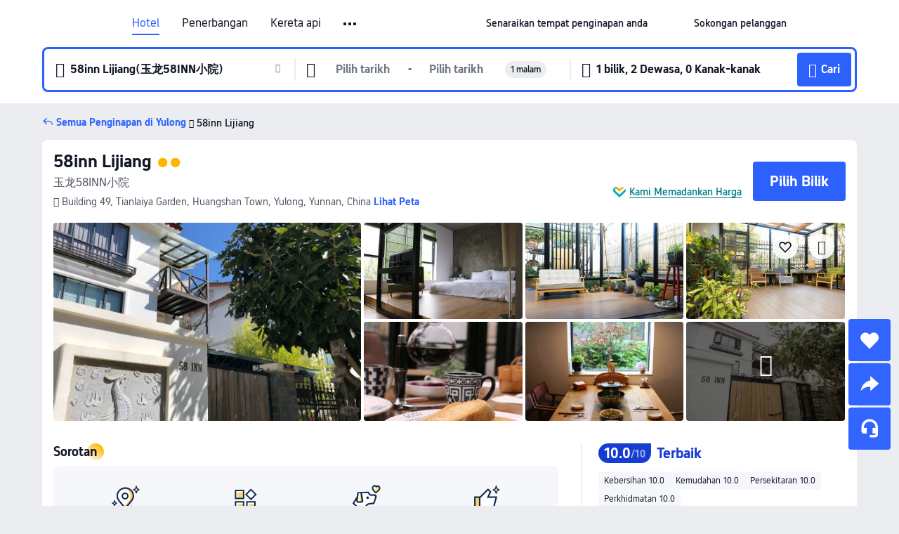

--- FILE ---
content_type: text/html; charset=utf-8
request_url: https://my.trip.com/hotels/yulong-hotel-detail-9123335/58inn-lijiang/
body_size: 63184
content:
<!DOCTYPE html><html lang="ms-MY" data-cargo="locale:ms-MY,language:my,currency:MYR,contextType:online,site:MY,group:Trip,country:MY"><head><meta charSet="utf-8"/><link rel="preconnect" href="https://ak-d.tripcdn.com/"/><link rel="preconnect" href="https://aw-d.tripcdn.com/"/><link rel="preload" href="https://ak-s-cw.tripcdn.com/modules/ibu/online-assets/TripGeom-Regular.ba9c64b894f5e19551d23b37a07ba0a4.woff2" as="font" crossorigin="" fetchpriority="high"/><link rel="preload" href="https://ak-s-cw.tripcdn.com/modules/ibu/online-assets/TripGeom-Medium.c01bb95e18e1b0d0137ff80b79b97a38.woff2" as="font" crossorigin="" fetchpriority="high"/><link rel="preload" href="https://ak-s-cw.tripcdn.com/modules/ibu/online-assets/TripGeom-Bold.9e9e0eb59209311df954413ff4957cbb.woff2" as="font" crossorigin="" fetchpriority="high"/><link rel="preload" href="https://ak-s-cw.tripcdn.com/NFES/trip-hotel-online/1768199763099/_next/serverStatic/font/iconfont.woff2" as="font" crossorigin="" fetchpriority="low"/><link rel="stylesheet" href="https://ak-s-cw.tripcdn.com/NFES/trip-hotel-online/1768199763099/_next/static/css/032dff32caf4bb86.css" crossorigin="anonymous" data-precedence="high"/><link rel="stylesheet" href="https://ak-s-cw.tripcdn.com/NFES/trip-hotel-online/1768199763099/_next/static/css/082c0e64ad1c9dfa.css" crossorigin="anonymous" data-precedence="high"/><link rel="stylesheet" href="https://ak-s-cw.tripcdn.com/NFES/trip-hotel-online/1768199763099/_next/static/css/b35f9c0397f5e7aa.css" crossorigin="anonymous" data-precedence="high"/><link rel="stylesheet" href="https://ak-s-cw.tripcdn.com/NFES/trip-hotel-online/1768199763099/_next/static/css/ac8ac49867505902.css" crossorigin="anonymous" data-precedence="high"/><link rel="stylesheet" href="https://ak-s-cw.tripcdn.com/NFES/trip-hotel-online/1768199763099/_next/static/css/2a15b9cf23c4d936.css" crossorigin="anonymous" data-precedence="high"/><link rel="stylesheet" href="https://ak-s-cw.tripcdn.com/NFES/trip-hotel-online/1768199763099/_next/static/css/9f7178bd697e2cd9.css" crossorigin="anonymous" data-precedence="high"/><link rel="preload" as="style" href="https://ak-s-cw.tripcdn.com/modules/ibu/ibu-public-component-umd/style.b7b60106e8e8a07d9ee0e3ec624de507.css" crossorigin="anonymous"/><link rel="preload" as="style" href="https://ak-s-cw.tripcdn.com/modules/ibu/online-assets/font.ddfdb9c8916dd1ec37cbf52f9391aca5.css" crossorigin="anonymous"/><link rel="preload" href="https://pages.trip.com/Hotels/libs/sdt/sdt.min.0.0.9.js" as="script"/><link rel="preload" href="https://aw-s.tripcdn.com/NFES/trip-hotel-online/1768199763099/_next/static/chunks/app/detail/page-6e00adfcd296f05f.js" as="script"/><link rel="preload" href="//ak-s.tripcdn.com/modules/hotel/hotel-spider-defence-new/sdt.1004-common.min.1589d4c8f1f0c32bbeb180195d34e6b4.js" as="script"/><meta name="viewport" content="width=device-width, initial-scale=1"/><link rel="preload" href="https://ak-d.tripcdn.com/images/0201g120009d3ui6c654B_R_960_660_R5_D.jpg" as="image" fetchpriority="high"/><title>58inn Lijiang(玉龙58INN小院), Yulong, Harga Terkini, Diskaun Terbaik, &amp; Ulasan 2026 | Trip.com Malaysia</title><meta name="description" content="Tempah dengan Jaminan Harga Terbaik dan Sokongan Pelanggan 24/7 di Trip.com - lihat harga, ulasan dan foto terkini untuk 58inn Lijiang, Yulong."/><meta name="keywords" content="58inn Lijiang"/><meta property="og:type" content="website"/><meta property="og:title" content="58inn Lijiang(玉龙58INN小院), Yulong, Harga Terkini, Diskaun Terbaik, &amp; Ulasan 2026 | Trip.com Malaysia"/><meta property="og:description" content="Tempah dengan Jaminan Harga Terbaik dan Sokongan Pelanggan 24/7 di Trip.com - lihat harga, ulasan dan foto terkini untuk 58inn Lijiang, Yulong."/><meta property="og:url" content="https://my.trip.com/hotels/yulong-hotel-detail-9123335/58inn-lijiang/"/><meta property="og:image" content="https://ak-d.tripcdn.com/images/0201g120009d3ui6c654B_R_960_660_R5_D.jpg"/><meta property="og:site_name" content="58inn Lijiang"/><link rel="alternate" href="https://www.trip.com/hotels/yulong-hotel-detail-9123335/58inn-lijiang/" hrefLang="x-default"/><link rel="alternate" href="https://uk.trip.com/hotels/yulong-hotel-detail-9123335/58inn-lijiang/" hrefLang="en-GB"/><link rel="alternate" href="https://hk.trip.com/hotels/yulong-hotel-detail-9123335/58inn-lijiang/" hrefLang="zh-Hant-HK"/><link rel="alternate" href="https://kr.trip.com/hotels/yulong-hotel-detail-9123335/58inn-lijiang/" hrefLang="ko"/><link rel="alternate" href="https://jp.trip.com/hotels/yulong-hotel-detail-9123335/58inn-lijiang/" hrefLang="ja"/><link rel="alternate" href="https://sg.trip.com/hotels/yulong-hotel-detail-9123335/58inn-lijiang/" hrefLang="en-SG"/><link rel="alternate" href="https://au.trip.com/hotels/yulong-hotel-detail-9123335/58inn-lijiang/" hrefLang="en-AU"/><link rel="alternate" href="https://de.trip.com/hotels/yulong-hotel-detail-9123335/58inn-lijiang/" hrefLang="de"/><link rel="alternate" href="https://fr.trip.com/hotels/yulong-hotel-detail-9123335/58inn-lijiang/" hrefLang="fr"/><link rel="alternate" href="https://es.trip.com/hotels/yulong-hotel-detail-9123335/58inn-lijiang/" hrefLang="es"/><link rel="alternate" href="https://it.trip.com/hotels/yulong-hotel-detail-9123335/58inn-lijiang/" hrefLang="it"/><link rel="alternate" href="https://ru.trip.com/hotels/yulong-hotel-detail-9123335/58inn-lijiang/" hrefLang="ru"/><link rel="alternate" href="https://th.trip.com/hotels/yulong-hotel-detail-9123335/58inn-lijiang/" hrefLang="th"/><link rel="alternate" href="https://id.trip.com/hotels/yulong-hotel-detail-9123335/58inn-lijiang/" hrefLang="id"/><link rel="alternate" href="https://my.trip.com/hotels/yulong-hotel-detail-9123335/58inn-lijiang/" hrefLang="ms"/><link rel="alternate" href="https://vn.trip.com/hotels/yulong-hotel-detail-9123335/58inn-lijiang/" hrefLang="vi"/><link rel="alternate" href="https://nl.trip.com/hotels/yulong-hotel-detail-9123335/58inn-lijiang/" hrefLang="nl"/><link rel="alternate" href="https://pl.trip.com/hotels/yulong-hotel-detail-9123335/58inn-lijiang/" hrefLang="pl"/><link rel="alternate" href="https://gr.trip.com/hotels/yulong-hotel-detail-9123335/58inn-lijiang/" hrefLang="el"/><link rel="alternate" href="https://tr.trip.com/hotels/yulong-hotel-detail-9123335/58inn-lijiang/" hrefLang="tr"/><link rel="alternate" href="https://br.trip.com/hotels/yulong-hotel-detail-9123335/58inn-lijiang/" hrefLang="pt-BR"/><link rel="alternate" href="https://tw.trip.com/hotels/yulong-hotel-detail-9123335/58inn-lijiang/" hrefLang="zh-Hant-TW"/><link rel="alternate" href="https://nz.trip.com/hotels/yulong-hotel-detail-9123335/58inn-lijiang/" hrefLang="en-NZ"/><link rel="alternate" href="https://ca.trip.com/hotels/yulong-hotel-detail-9123335/58inn-lijiang/" hrefLang="en-CA"/><link rel="alternate" href="https://us.trip.com/hotels/yulong-hotel-detail-9123335/58inn-lijiang/" hrefLang="en-US"/><link rel="alternate" href="https://pk.trip.com/hotels/yulong-hotel-detail-9123335/58inn-lijiang/" hrefLang="en-PK"/><link rel="alternate" href="https://in.trip.com/hotels/yulong-hotel-detail-9123335/58inn-lijiang/" hrefLang="en-IN"/><link rel="alternate" href="https://sa.trip.com/hotels/yulong-hotel-detail-9123335/58inn-lijiang/" hrefLang="ar-SA"/><link rel="alternate" href="https://ae.trip.com/hotels/yulong-hotel-detail-9123335/58inn-lijiang/" hrefLang="en-AE"/><link rel="alternate" href="https://at.trip.com/hotels/yulong-hotel-detail-9123335/58inn-lijiang/" hrefLang="de-AT"/><link rel="alternate" href="https://dk.trip.com/hotels/yulong-hotel-detail-9123335/58inn-lijiang/" hrefLang="da"/><link rel="alternate" href="https://fi.trip.com/hotels/yulong-hotel-detail-9123335/58inn-lijiang/" hrefLang="fi"/><link rel="alternate" href="https://mx.trip.com/hotels/yulong-hotel-detail-9123335/58inn-lijiang/" hrefLang="es-MX"/><link rel="alternate" href="https://ph.trip.com/hotels/yulong-hotel-detail-9123335/58inn-lijiang/" hrefLang="en-PH"/><link rel="alternate" href="https://pt.trip.com/hotels/yulong-hotel-detail-9123335/58inn-lijiang/" hrefLang="pt"/><link rel="alternate" href="https://se.trip.com/hotels/yulong-hotel-detail-9123335/58inn-lijiang/" hrefLang="sv"/><link rel="canonical" href="https://my.trip.com/hotels/yulong-hotel-detail-9123335/58inn-lijiang/"/><script type="text/javascript">window.UBT_BIZCONFIG={isLoadRMS:false}</script><link rel="stylesheet" href="https://ak-s-cw.tripcdn.com/modules/ibu/ibu-public-component-umd/style.b7b60106e8e8a07d9ee0e3ec624de507.css" crossorigin="anonymous"/><script src="https://ak-s-cw.tripcdn.com/modules/ibu/ibu-public-component-umd/production.min.e60ad7659c4307455a5d16ce5eb7707d.js" crossorigin="anonymous"></script><script src="https://ak-s-cw.tripcdn.com/modules/ibu/gtm-loader/gtm-loader.131ef8b57f3d288725f3c2c14517cd74.js"></script><link rel="stylesheet" href="https://ak-s-cw.tripcdn.com/modules/ibu/online-assets/font.ddfdb9c8916dd1ec37cbf52f9391aca5.css" crossorigin="anonymous"/><script type="application/ld+json">{"@type":"Hotel","name":"58inn Lijiang","address":{"postalCode":"","addressLocality":"Building 49, Tianlaiya Garden, Huangshan Town","streetAddress":"Building 49, Tianlaiya Garden, Huangshan Town, Yulong, Yunnan, China","addressRegion":"Yulong","addressCountry":"China","@type":"PostalAddress"},"image":"https://ak-d.tripcdn.com/images/0201g120009d3ui6c654B_R_960_660_R5_D.jpg","@context":"http://schema.org","aggregateRating":{"bestRating":5,"@type":"AggregateRating","reviewCount":"9","ratingValue":"5"},"priceRange":"Daripada RM 164","url":"https://www.trip.com/hotels/yulong-hotel-detail-9123335/58inn-lijiang/"}</script><script type="application/ld+json">{"@context":"https://schema.org","@type":"BreadcrumbList","itemListElement":[{"@type":"ListItem","position":1,"name":"Trip.com","item":"https://my.trip.com"},{"@type":"ListItem","position":2,"name":"Hotels","item":"https://my.trip.com/hotels/"},{"@type":"ListItem","position":3,"name":"Hotels in China","item":"https://my.trip.com/hotels/country/china.html"},{"@type":"ListItem","position":4,"name":"Hotels in Yunnan","item":"https://my.trip.com/hotels/province/cn-yunnan.html"},{"@type":"ListItem","position":5,"name":"Hotels in Yulong","item":"https://my.trip.com/hotels/yulong-hotels-list-21360/"},{"@type":"ListItem","position":6,"name":"58inn Lijiang","item":""}]}</script><script type="application/ld+json">{"@context":"https://schema.org","@type":"FAQPage","mainEntity":[{"@type":"Question","name":"Apakah tempat menarik yang berdekatan dengan 58inn Lijiang?","acceptedAnswer":{"@type":"Answer","text":"Tarikan berdekatan 58inn Lijiang termasuk World Heritage Park, Lijiang, hanya 1.3km dari carian anda (jarak garis lurus) jauhnya."}},{"@type":"Question","name":"Berapakah harga di 58inn Lijiang?","acceptedAnswer":{"@type":"Answer","text":"Harga untuk 58inn Lijiang mungkin berbeza bergantung pada penginapan anda (cth. tarikh yang anda pilih, polisi hotel dll.) Lihat harga dengan masukkan tarikh anda."}},{"@type":"Question","name":"Apakah waktu daftar masuk dan daftar keluar 58inn Lijiang?","acceptedAnswer":{"@type":"Answer","text":"Masa daftar masuk 58inn Lijiang ialah 14:00 dan masa daftar keluar ialah 12:00."}},{"@type":"Question","name":"Adakah 58inn Lijiang mempunyai kolam renang?","acceptedAnswer":{"@type":"Answer","text":"Tidak, 58inn Lijiang tiada kolam renang."}},{"@type":"Question","name":"Adakah 58inn Lijiang menyediakan sarapan pagi?","acceptedAnswer":{"@type":"Answer","text":"Tidak, 58inn Lijiang tidak menyediakan sarapan pagi.  "}},{"@type":"Question","name":"Apakah lapangan terbang yang paling dekat dari 58inn Lijiang?","acceptedAnswer":{"@type":"Answer","text":"Lapangan terbang terdekat ialah Lijiang Sanyi International Airport dan jarak ialah lebih kurang 33 min menaiki kereta dari hotel (22.3km)."}},{"@type":"Question","name":"Bagaimanakah saya boleh mendapatkan resit daripada 58inn Lijiang?","acceptedAnswer":{"@type":"Answer","text":"Resit dan resit elektronik yang dikeluarkan oleh Trip.com berbeza bergantung pada kaedah pembayaran yang anda gunakan. Jika anda menggunakan \"Prabayaran\", anda boleh mendapatkan resit elektronik daripada halaman butiran tempahan. Jika anda ingin membuat pembayaran di tempat, sila maklumkan kepada kakitangan kaunter penerimaan tetamu apabila anda mendaftar keluar."}},{"@type":"Question","name":"Adakah 58inn Lijiang menawarkan perkhidmatan transfer lapangan terbang?","acceptedAnswer":{"@type":"Answer","text":"Tidak, 58inn Lijiang tidak menawarkan perkhidmatan transfer lapangan terbang."}}]}</script><link rel="preload" href="https://ak-s-cw.tripcdn.com/ares/api/cc?f=locale%2Fv3%2F100043054%2Fms-MY.js%2C%2Flocale%2Fv3%2F6002%2Fms-MY.js%2C%2Flocale%2Fv3%2F6001%2Fms-MY.js%2C%2Flocale%2Fv3%2F330151%2Fms-MY.js%2C%2Flocale%2Fv3%2F330153%2Fms-MY.js%2C%2Flocale%2Fv3%2F100015471%2Fms-MY.js%2C%2Flocale%2Fv3%2F100009239%2Fms-MY.js%2C%2Flocale%2Fv3%2F37666%2Fms-MY.js%2C%2Flocale%2Fv3%2F100015469%2Fms-MY.js%2C%2Flocale%2Fv3%2F33000032%2Fms-MY.js%2C%2Flocale%2Fv3%2F33000006%2Fms-MY.js%2C%2Flocale%2Fv3%2F33000018%2Fms-MY.js%2C%2Flocale%2Fv3%2F33000015%2Fms-MY.js%2C%2Flocale%2Fv3%2F33000010%2Fms-MY.js%2C%2Flocale%2Fv3%2F6005%2Fms-MY.js%2C%2Flocale%2Fv3%2F37100%2Fms-MY.js%2C%2Flocale%2Fv3%2F37007%2Fms-MY.js&amp;etagc=f898030590486984a3a3148f8138df52&amp;defaultNfesId=100043054" as="script" crossorigin="anonymous"/><script id="webcore_internal" type="application/json" crossorigin="anonymous">{"rootMessageId":"100043054-0a93b5b9-491310-92507"}</script><script src="https://ak-s-cw.tripcdn.com/NFES/trip-hotel-online/1768199763099/_next/static/chunks/polyfills-c67a75d1b6f99dc8.js" crossorigin="anonymous" nomodule=""></script></head><body dir="ltr" class="ibu-hotel-online-tripgeom" data-domain="ak"><div id="hp_container" class=""><div id="ibu_hotel_header"><div class="mc-hd mc-hd__ms-my mc-hd_line mc-hd_theme_white mc-hd-single_row"><div class="mc-hd__inner"><div class="mc-hd__flex-con clear-float"><div class="mc-hd__logo-con mc-hd__logo-con-ms-MY"><div class="mc-hd__trip-logo-placeholder"></div></div><div class="mc-hd__nav-single-row"><div class="mc-hd__nav-con 3010 mc-hd__nav-loading" id="ibuHeaderChannels"><ul class="mc-hd__nav"><li class="mc-hd__nav-item"><a id="header_action_nav_hotels" class="mc-hd__nav-lnk is-active" title="Hotel" href="/hotels/?locale=ms-MY&amp;curr=MYR">Hotel</a></li><li class="mc-hd__nav-item"><a id="header_action_nav_flights" class="mc-hd__nav-lnk" title="Penerbangan" href="/flights/?locale=ms-MY&amp;curr=MYR">Penerbangan</a></li><li class="mc-hd__nav-item"><a id="header_action_nav_trains" class="mc-hd__nav-lnk" title="Kereta api" href="/trains/?locale=ms-MY&amp;curr=MYR">Kereta api</a></li><li class="mc-hd__nav-item"><a id="header_action_nav_airporttransfers" class="mc-hd__nav-lnk" title="Teksi lapangan terbang" href="/airport-transfers/?locale=ms-MY&amp;curr=MYR">Teksi lapangan terbang</a></li><li class="mc-hd__nav-item mc-hd__nav-item-wth-sub"><a id="header_action_nav_ttd" class="mc-hd__nav-lnk" title="Tarikan &amp; Lawatan" href="/things-to-do/ttd-home/?ctm_ref=vactang_page_23810&amp;locale=ms-MY&amp;curr=MYR">Tarikan & Lawatan</a><ul class="mc-hd__nav-item-sub"><li><a id="header_action_nav_Tarikan &amp; Lawatan" href="/things-to-do/ttd-home/?ctm_ref=vactang_page_23810&amp;locale=ms-MY&amp;curr=MYR" class="mc-hd__sub-nav-lnk">Tarikan &amp; Lawatan</a></li><li><a id="header_action_nav_eSIM &amp; SIM" href="/sale/w/10229/esim.html?locale=ms-MY&amp;curr=MYR" class="mc-hd__sub-nav-lnk">eSIM &amp; SIM</a></li></ul></li><li class="mc-hd__nav-item"><a id="header_action_nav_insurance" class="mc-hd__nav-lnk" title="Insurans" href="/insurance?bid=1&amp;cid=2&amp;pid=1&amp;locale=ms-MY&amp;curr=MYR">Insurans</a></li><li class="mc-hd__nav-item"><a id="header_action_nav_tripmap" class="mc-hd__nav-lnk" title="Peta" href="/webapp/tripmap/travel?entranceId=Triponlinehomeside&amp;locale=ms-MY&amp;curr=MYR">Peta</a></li><li class="mc-hd__nav-item"><a id="header_action_nav_tripcoins" class="mc-hd__nav-lnk" title="Ganjaran Trip.com" href="/customer/loyalty/?locale=ms-MY&amp;curr=MYR">Ganjaran Trip.com</a></li><li class="mc-hd__nav-item"><a id="header_action_nav_sales" class="mc-hd__nav-lnk" title="Tawaran" href="/sale/deals/?locale=ms-MY&amp;curr=MYR">Tawaran</a></li></ul></div></div><div class="mc-hd__func-con" id="ibuHeaderMenu"><div class="mc-hd__func"><div class="mc-hd__option-app-placeholder">Aplikasi</div><div class="mc-hd__option"><div class="mc-hd__entry"><span title="Senaraikan tempat penginapan anda">Senaraikan tempat penginapan anda</span><i class="fi fi-Hotels"></i></div></div><div class="mc-hd__option mc-hd__option__selector"><div class="mc-hd__selector mc-lhd-menu-selector" tabindex="0" role="button" aria-haspopup="dialog" aria-label="Bahasa/Mata Wang"><div class="mc-lhd-menu-selector-locale-con" style="padding:8px" aria-hidden="true"><div class="mc-lhd-menu-selector-locale ms_my"><i class="locale-icon flag-ms-MY"></i></div></div></div></div><div class="mc-hd__option"><div class="mc-hd__help"><span title="Sokongan pelanggan">Sokongan pelanggan</span><i class="fi fi-ic_help"></i></div></div><div class="mc-hd__search-booking-placeholder">Cari Tempahan</div><div class="mc-lhd-menu-account mc-lhd-account-nologin" style="display:none"></div></div></div></div></div></div><script>if (typeof Object.assign !== 'function') {window._assignObject = function(t, s) {for (var k in s) { t[k] = s[k] }; return t }; }else { window._assignObject = Object.assign } window.__CARGO_DATA__ = _assignObject(window.__CARGO_DATA__ || {}, {"channelmetauoe1":[{"channel":"home","source":"flights","value":"{\"displayName\":\"Home\",\"displayNameSharkKey\":\"ButtonText_Home\",\"path\":\"\"}"},{"channel":"hotels","source":"flights","value":"{\"displayName\":\"Hotels\",\"displayNameSharkKey\":\"ButtonText_Hotel\",\"path\":\"/hotels/\",\"icon\":\"fi-hotel_new\",\"groupId\":1}"},{"channel":"flights","source":"flights","value":"{\"displayName\":\"Flights\",\"displayNameSharkKey\":\"ButtonText_Flights\",\"path\":\"/flights/\",\"icon\":\"fi-flight\",\"groupId\":1}"},{"channel":"trains","source":"flights","value":"{\"displayName\":\"Trains\",\"displayNameSharkKey\":\"ButtonText_Trains\",\"path\":\"/trains/\",\"icon\":\"fi-train\",\"groupId\":1}"},{"channel":"ttd","source":"flights","value":"{\"displayName\":\"TNT\",\"displayNameSharkKey\":\"ButtonText_TTD\",\"path\":\"/things-to-do/ttd-home/?ctm_ref=vactang_page_23810\",\"icon\":\"fi-ic_tnt\",\"groupId\":1}"},{"channel":"travelguide","source":"flights","value":"{\"displayName\":\"Attractions\",\"displayNameSharkKey\":\"ButtonText_TravelGuide\",\"path\":\"/travel-guide/\",\"icon\":\"fi-destination\",\"parent\":\"travelinspiration\",\"groupId\":3}"},{"channel":"carhire","source":"flights","value":"{\"displayName\":\"Car Rentals\",\"displayNameSharkKey\":\"ButtonText_Carhire\",\"path\":\"/carhire/?channelid=14409\",\"parent\":\"cars\",\"icon\":\"fi-car\",\"groupId\":1}"},{"channel":"airporttransfers","source":"flights","value":"{\"displayName\":\"Airport Transfers\",\"displayNameSharkKey\":\"ButtonText_AirportTransfers\",\"path\":\"/airport-transfers/\",\"parent\":\"cars\",\"icon\":\"fi-airport-transfer\",\"groupId\":1}"},{"channel":"cars","source":"flights","value":"{\"displayName\":\"Cars\",\"displayNameSharkKey\":\"ButtonText_Cars\",\"path\":\"\",\"icon\":\"fi-ic_carrental\",\"groupId\":1}"},{"channel":"sales","source":"flights","value":"{\"displayName\":\"Deals\",\"displayNameSharkKey\":\"ButtonText_Deals\",\"path\":\"/sale/deals/\",\"icon\":\"fi-a-ic_deal21x\",\"groupId\":3}"},{"channel":"tripcoins","source":"flights","value":"{\"displayName\":\"Trip Rewards\",\"displayNameSharkKey\":\"ButtonText_TripRewards\",\"path\":\"/customer/loyalty/\",\"icon\":\"fi-a-TripCoins\",\"groupId\":4}"},{"channel":"giftcard","source":"flights","value":"{\"displayName\":\"GiftCard\",\"displayNameSharkKey\":\"ButtonText_GiftCard\",\"path\":\"/giftcard\",\"icon\":\"fi-ic_giftcard\",\"groupId\":2}"},{"channel":"cruises","source":"flights","value":"{\"displayName\":\"Cruises\",\"displayNameSharkKey\":\"ButtonText_Cruises\",\"path\":\"/cruises\",\"icon\":\"fi-ic_BU_cruises\",\"groupId\":2}"},{"channel":"others","source":"flights","value":"{\"path\":\"/sale/w/1744/singaporediscovers.html?locale=en_sg\",\"displayName\":\"SingapoRediscovers Vouchers\",\"displayNameSharkKey\":\"key_channel_sg_vouchers\"}"},{"channel":"packages","source":"flights","value":"{\"displayName\":\"Bundle\",\"displayNameSharkKey\":\"ButtonText_Bundle\",\"path\":\"/packages/?sourceFrom=IBUBundle_home\",\"icon\":\"fi-ic_bundle\",\"groupId\":1}"},{"channel":"customtrips","source":"flights","value":"{\"displayName\":\"Custom Trips\",\"displayNameSharkKey\":\"ButtonText_CustomTrip\",\"path\":\"/custom-trips/index\",\"icon\":\"fi-a-ic_BU_customtrips\",\"groupId\":2}"},{"channel":"insurance","source":"flights","value":"{\"displayName\":\"Insurance\",\"displayNameSharkKey\":\"ButtonText_Insurance\",\"path\":\"/insurance?bid=1&cid=2&pid=1\",\"icon\":\"fi-ic_insurance\",\"groupId\":2}"},{"channel":"tnt","source":"flights","value":"{\"displayName\":\"tnt\",\"displayNameSharkKey\":\"ButtonText_TTD\",\"path\":\"/things-to-do/ttd-home/?ctm_ref=vactang_page_23810\",\"parent\":\"ttd\",\"icon\":\"fi-ic_tnt\",\"groupId\":1}"},{"channel":"esim","source":"flights","value":"{\"displayName\":\"eSIM\",\"displayNameSharkKey\":\"ButtonText_eSim\",\"path\":\"/sale/w/10229/esim.html\",\"parent\":\"ttd\",\"groupId\":1}"},{"channel":"tripmap","source":"flights","value":"{\"displayName\":\"Map\",\"displayNameSharkKey\":\"ButtonText_Map\",\"path\":\"/webapp/tripmap/travel?entranceId=Triponlinehomeside\",\"icon\":\"fi-a-itinerarymap\",\"groupId\":3}"},{"channel":"travelinspiration","source":"flights","value":"{\"displayName\":\"TravelInspiration\",\"displayNameSharkKey\":\"ButtonText_TravelInspiration\",\"path\":\"\",\"icon\":\"fi-destination\",\"groupId\":3}"},{"channel":"tripbest","source":"flights","value":"{\"displayName\":\"TripBest\",\"displayNameSharkKey\":\"ButtonText_TripBest\",\"path\":\"/toplist/tripbest/home\",\"icon\":\"fi-destination\",\"parent\":\"travelinspiration\",\"groupId\":3}"},{"channel":"tripplanner","source":"flights","value":"{\"displayName\":\"TripPlanner\",\"displayNameSharkKey\":\"ButtonText_TripPlanner\",\"path\":\"/webapp/tripmap/tripplanner?source=t_online_homepage\",\"groupId\":3,\"iconUrl\":\"https://dimg04.tripcdn.com/images/05E1712000o6ljnud70A3.svg\",\"activeIconUrl\":\"https://dimg04.tripcdn.com/images/05E3c12000nm1joaw5B34.png\"}"},{"channel":"grouptours","source":"flights","value":"{\"displayName\":\"Group Tours\",\"displayNameSharkKey\":\"ButtonText_GroupTours\",\"path\":\"/package-tours/group-tours\",\"groupId\":2,\"iconUrl\":\"https://dimg04.tripcdn.com/images/05E6i12000nn4rqq27CB1.svg\",\"activeIconUrl\":\"https://dimg04.tripcdn.com/images/05E6i12000nn4rqq27CB1.svg\"}"},{"channel":"privatetours","source":"flights","value":"{\"displayName\":\"Private Tours\",\"displayNameSharkKey\":\"ButtonText_PrivateTours\",\"path\":\"/package-tours/private-tours\",\"groupId\":2,\"iconUrl\":\"https://dimg04.tripcdn.com/images/05E4612000nn4rnod1150.svg\",\"activeIconUrl\":\"https://dimg04.tripcdn.com/images/05E4612000nn4rnod1150.svg\"}"}],"locale":"ms-MY","onlinechannelscmsmye1":[{"locale":"ms-MY","channel":"hotels","value":"1"},{"locale":"ms-MY","channel":"flights","value":"1"},{"locale":"ms-MY","channel":"trains","value":"1"},{"locale":"ms-MY","channel":"airporttransfers","value":"1"},{"locale":"ms-MY","channel":"ttd","value":"1"},{"locale":"ms-MY","channel":"tnt","value":"1"},{"locale":"ms-MY","channel":"esim","value":"1"},{"locale":"ms-MY","channel":"insurance","value":"1"},{"locale":"ms-MY","channel":"tripmap","value":"1"},{"locale":"ms-MY","channel":"tripcoins","value":"1"},{"locale":"ms-MY","channel":"sales","value":"1"}],"menumetacmsmye0":"{\"entry\":{\"url\":\"https://www.trip.com/list-your-property?channel=21&locale=en-XX\",\"displaySharkKey\":\"key_header_entry\"},\"help\":{\"mode\":\"entry\",\"url\":\"/pages/support\"},\"mybooking\":{\"url\":\"/order/all\",\"displaySharkKey\":\"V3_Profile_MyOrders\"}}","loginmenue0":"{\"menu\":[{\"show\":true,\"displayName\":\"My Bookings\",\"displayNameSharkKey\":\"V3_Profile_MyOrders\",\"include\":\"all\",\"link\":\"/order/all\",\"id\":\"booking\"},{\"show\":false,\"displayName\":\"Trip Coins\",\"displayNameSharkKey\":\"V3_Profile_Points\",\"include\":\"all\",\"showByLocale\":\"en-ca,da-dk,fi-fi,uk-ua,pt-pt,es-mx,sv-se,nl-nl,pl-pl,en-sg,ja-jp,ko-kr,en-hk,zh-hk,de-de,fr-fr,es-es,ru-ru,id-id,en-id,th-th,en-th,ms-my,en-my,en-au,en-xx,en-us,es-us,tr-tr,en-ie,de-at,de-ch,fr-ch,nl-be,en-be,fr-be,en-il,pt-br,el-gr,en-ae,en-sa,en-nz,en-gb,it-it,vi-vn,en-ph,en-in,en-pk,en-kw,en-qa,en-om,en-bh,en-kh,ru-az,ru-by,ru-kz,zh-sg,zh-my\",\"link\":\"/customer/points/\",\"id\":\"points\"},{\"show\":true,\"displayName\":\"Promo Codes\",\"displayNameSharkKey\":\"V3_Promo_Code\",\"include\":\"all\",\"link\":\"/customer/promo/\",\"id\":\"codes\"},{\"show\":true,\"displayName\":\"Profile\",\"displayNameSharkKey\":\"V3_Text_MembInfo\",\"include\":\"all\",\"link\":\"/membersinfo/profile/\",\"id\":\"profile\"},{\"show\":false,\"displayName\":\"Friend Referrals\",\"displayNameSharkKey\":\"V3_Text_Friend\",\"include\":\"all\",\"link\":\"/sale/w/1899/friends-referral-main.html?locale=en_xx\",\"id\":\"Friend\"},{\"show\":false,\"displayName\":\"Favorites\",\"displayNameSharkKey\":\"ButtonText_Hotel_Collection\",\"showByLocale\":\"en-ca,da-dk,fi-fi,uk-ua,pt-pt,es-mx,sv-se,nl-nl,pl-pl,en-sg,ja-jp,ko-kr,en-hk,zh-hk,zh-tw,de-de,fr-fr,es-es,ru-ru,id-id,en-id,th-th,en-th,ms-my,en-my,en-au,en-xx,en-us,es-us,tr-tr,en-ie,de-at,de-ch,fr-ch,nl-be,en-be,fr-be,en-il,pt-br,el-gr,en-ae,en-sa,en-nz,en-gb,it-it,vi-vn,en-ph,en-in,en-pk,en-kw,en-qa,en-om,en-bh,en-kh,ru-az,ru-by,ru-kz,zh-sg,zh-my\",\"include\":\"all\",\"link\":\"/favorite/\",\"id\":\"favorites\"},{\"show\":false,\"showByLocale\":\"en-xx,en-us,en-sg,en-au,en-my,en-gb,en-be,en-ch,en-ie,en-ca,en-sa,en-hk,en-ae,en-nz,en-il,zh-tw,zh-hk,ja-jp,ko-kr,th-th,vi-vn,en-th,en-id,en-ph,en-in,en-pk,en-kw,en-qa,en-om,en-bh,en-kh,ru-az,ru-by,ru-kz,zh-sg,zh-my\",\"displayName\":\"Moments\",\"displayNameSharkKey\":\"V3_Profile_Moments\",\"include\":\"all\",\"link\":\"/travel-guide/personal-home\",\"id\":\"Moments\"},{\"show\":false,\"displayName\":\"Flight Price Alerts\",\"displayNameSharkKey\":\"Key_Flight_Price_Alerts\",\"include\":\"all\",\"showByLocale\":\"en-ca,da-dk,fi-fi,uk-ua,pt-pt,es-mx,sv-se,nl-nl,pl-pl,en-sg,ja-jp,ko-kr,en-hk,zh-hk,de-de,fr-fr,es-es,ru-ru,id-id,en-id,th-th,en-th,ms-my,en-my,en-au,en-xx,en-us,es-us,tr-tr,en-ie,de-at,de-ch,fr-ch,nl-be,en-be,fr-be,en-il,pt-br,el-gr,en-ae,en-sa,en-nz,en-gb,it-it,vi-vn,en-ph,en-in,en-pk,en-kw,en-qa,en-om,en-bh,en-kh,ru-az,ru-by,ru-kz,zh-sg,zh-my\",\"link\":\"/flights/price-alert/\",\"id\":\"flghtAlert\"},{\"show\":false,\"displayName\":\"Rewards\",\"displayNameSharkKey\":\"Key_Entrance_Title\",\"include\":\"all\",\"showByLocale\":\"en-ca,da-dk,fi-fi,uk-ua,pt-pt,es-mx,sv-se,nl-nl,pl-pl,en-sg,ja-jp,ko-kr,en-hk,zh-hk,de-de,fr-fr,es-es,ru-ru,id-id,en-id,th-th,en-th,ms-my,en-my,en-au,en-xx,en-us,es-us,tr-tr,en-ie,de-at,de-ch,fr-ch,nl-be,en-be,fr-be,en-il,pt-br,el-gr,en-ae,en-sa,en-nz,en-gb,it-it,vi-vn,en-ph,en-in,en-pk,en-kw,en-qa,en-om,en-bh,en-kh,ru-az,ru-by,ru-kz,zh-sg,zh-my\",\"link\":\"/customer/tierpoints/\",\"id\":\"rewards\"}]}"})</script></div><div class="content"><div class="page_detailPage__zRS1L"><div class="detailSearchBox_detailSearchBox-container__GKmx0" role="region" aria-label="Cari tempat penginapan"><div class="detailSearchBox_searchBox-wrap__WvYqJ"><div dir="ltr" class="searchBoxContainer__z5SAp responsive__iDq6D"><div class="searchBox__gPrFy" style="border:3px solid var(--smtcColorBorderBrandBold)"><div class="destination__MneKx responsive__vrNTP" aria-label=""><div class="descriptionBorderBox__Fn4fW"><div class="destination-inputBox__lJLLb"><i aria-hidden="true" class="hotel_desktop_trip- ic ic-locationline ic_locationline destination-icon__WAVAD"></i><div class="destination-inputBoxIputContainer__NRWlF"><input id="destinationInput" class="destination-inputBox_input__FyxR4" type="text" autoComplete="off" placeholder="Hendak ke mana?" tabindex="0" value="58inn Lijiang(玉龙58INN小院)"/><div class="destination-inputBox_inputFake__mQ3Gz">58inn Lijiang(玉龙58INN小院)</div></div><div class="destination-inputBoxClearIconContainer__Glo7x" tabindex="0" role="button" aria-label=""><i aria-hidden="true" class="hotel_desktop_trip- ic ic-clear ic_clear destination-inputBoxClearIcon__olXZu"></i></div><div class="divider__J9E6E"></div></div></div></div><div class="responsive__Djfnm calendar__U5W5V calendarRelavtive__pWLcx" tabindex="0" aria-label=""><div class="calendarBox__IY9SI"><i aria-hidden="true" class="hotel_desktop_trip- ic ic-calendar ic_calendar calendar-icon___FMn8"></i><div class="calendar-time__NWqIM"><input id="checkInInput" type="text" readonly="" placeholder="Pilih tarikh" class="calendar-checkInInput__WKk2h" tabindex="-1" value=""/><div class="calendar-inputBox_inputFake__M3Udk">Pilih tarikh</div></div><div class="calendar-nights___Bn9y">-</div><div class="calendar-time__NWqIM"><input id="checkOutInput" type="text" readonly="" placeholder="Pilih tarikh" class="calendar-checkOutInput__aurPl" tabindex="-1" value=""/><div class="calendar-inputBox_inputFake__M3Udk">Pilih tarikh</div></div><div class="nights__i8cwz"><span>1 malam</span></div><div class="divider__XkfFN"></div></div><div tabindex="-1" data-stop-blur="stop-calendar-blur" class="calendarComponent__e4tJH"></div></div><div class="guest__MEM77 responsive__VcS0g" tabindex="0" role="button" aria-expanded="false" aria-label=""><div class="guestBox__lMID_"><i aria-hidden="true" class="hotel_desktop_trip- ic ic-user ic_user guestBox-person__vuOLI"></i><div class="guestBox-content__Pc63P">1 bilik, 2 Dewasa, 0 Kanak-kanak</div></div></div><div class="searchButton-container__HE5VV"><div class="searchButtonContainer__fIR6v responsive__C52t0" role="button" aria-label="Cari"><button class="tripui-online-btn tripui-online-btn-large tripui-online-btn-solid-primary  tripui-online-btn-block  " type="button" style="padding:0 16px;font-size:16px;height:48px" dir="ltr"><div class="tripui-online-btn-content"><span class="tripui-online-btn-icon" style="transform:none"><i aria-hidden="true" class="hotel_desktop_trip- ic ic-search ic_search searchButton-icon__OOYav"></i></span><span class="tripui-online-btn-content-children ">Cari</span></div></button></div></div></div></div></div></div><div class="crumb_hotelCrumb__8aaZb"><span class="crumb_hotelCrumb-box__zv3Ma" tabindex="0" aria-label="Semua Penginapan di Yulong" role="button"><i aria-hidden="true" class="smarticon u-icon u-icon-ic_new_back u-icon_ic_new_back crumb_hotelCrumb-icon__JsUUj"></i><span class="crumb_hotelCrumb-title__siLyG" aria-hidden="true">Semua Penginapan di Yulong</span></span><div class="crumb_hotelCrumb-seo-title-box__DrnL3"><span class="crumb_hotelCrumb-seo-title__AzUmW" tabindex="0"><i aria-hidden="true" class="hotel_desktop_trip- ic ic-forward ic_forward crumb_hotelCrumb-switchIcon_right__Gw8rE"></i>58inn Lijiang</span><div class="crumb_hotelCrumb-seo-freshModal__JJFWD "><div><div class="FreshnessModal_freshness-section-triangle__3CiSj"></div><div class="FreshnessModal_freshness-section__Hutqy"><div class="FreshnessModal_freshness-section-content__TuSwZ"><h2 class="FreshnessModal_freshness-primary-title__gGYT3">Nikmati penginapan mewah di 58inn Lijiang, hotel bintang 2 yang terletak di Yulong. Dengan penarafan 10/10 berdasarkan 9 ulasan, ia memberikan pengalaman yang tidak terlupakan, dengan harga bermula dari RM 155.</h2><div class="FreshnessModal_freshness-subsection__Z76Tl"><h3 class="FreshnessModal_freshness-secondary-title__jYER3">Daftar masuk dan daftar keluar</h3><div class="FreshnessModal_freshness-contents__gVtQh"><p class="FreshnessModal_freshness-content-item__JudST">Waktu daftar masuk bermula pada 14:00 dan waktu daftar keluar berakhir pada 12:00.</p></div></div><div class="FreshnessModal_freshness-subsection__Z76Tl"><h3 class="FreshnessModal_freshness-secondary-title__jYER3">Tarikan Berdekatan</h3><div class="FreshnessModal_freshness-contents__gVtQh"><p class="FreshnessModal_freshness-content-item__JudST">Eternal Love Theatre: 2.08 km dari hotel&lt;br&gt; Lijiang Eternal Love Scenic Area - Ancient Tea Horse City: 2.18 km dari hotel&lt;br&gt; World Heritage Park</p><p class="FreshnessModal_freshness-content-item__JudST">Lijiang: 1.34 km dari hotel</p></div></div></div></div></div></div></div></div><div class="page_detailMain__9AGj9 "><div class="hotelHeaderInfo_headInfo__s6DnB" id="trip_main_content"><div class="headInit_headInit__Z6g5X"><div class="headInit_headInit_left__AfFyu"><div class="headInit_headInit-title__m3aAX"><h1 class="headInit_headInit-title_nameA__EE_LB" data-exposure="{&quot;ubtKey&quot;:&quot;hotel_trip_detail_module_load&quot;,&quot;data&quot;:{&quot;masterhotelid&quot;:9123335,&quot;page&quot;:&quot;10320668147&quot;,&quot;locale&quot;:&quot;ms-MY&quot;,&quot;module&quot;:&quot;hotel_name&quot;}}" data-send="devTrace" tabindex="0" aria-label="58inn Lijiang">58inn Lijiang</h1><span class="headInit_headInit-tagBox___eg6I"><div class="hotelTag_hotelTag_box__zvaUt"></div><span class="hotelLevel_hotelLevel__mhh3v" aria-label="2 daripada 5 penarafan" role="img"><i aria-hidden="true" class="smarticon u-icon u-icon-ic_new_circle u-icon_ic_new_circle hotelLevel_hotelLevel_icon__IjXS0"></i><i aria-hidden="true" class="smarticon u-icon u-icon-ic_new_circle u-icon_ic_new_circle hotelLevel_hotelLevel_icon__IjXS0"></i></span><div class="hotelTag_hotelTag_box__zvaUt"></div></span></div><div><div class="headInit_headInit-title_sub__Bxn1N">玉龙58INN小院</div><div class="headInit_headInit-address_position__OZU_R" data-exposure="{&quot;ubtKey&quot;:&quot;hotel_trip_detail_module_load&quot;,&quot;data&quot;:{&quot;masterhotelid&quot;:9123335,&quot;page&quot;:&quot;10320668147&quot;,&quot;locale&quot;:&quot;ms-MY&quot;,&quot;module&quot;:&quot;hotel_address&quot;}}" data-send="devTrace"><span class="headInit_headInit-address_text__D_Atv" tabindex="0" aria-label="Building 49, Tianlaiya Garden, Huangshan Town, Yulong, Yunnan, China" role="button"><i aria-hidden="true" class="hotel_desktop_trip- ic ic-locationline ic_locationline headInit_headInit-address_icon__3pBcD"></i><span aria-hidden="true">Building 49, Tianlaiya Garden, Huangshan Town, Yulong, Yunnan, China</span></span><div class="headInit_headInit-address_showmoregroup__Hgtra"><div tabindex="0"><div class="style_textLinkButton__XwrMR headInit_headInit-address_showmoreA__3ygOE"><span>Lihat Peta</span></div></div></div></div></div></div><div class="headInit_headInit_right__XCEKz"><div class="headInit_headInit-leftSide__2bud1 headInit_headInit-leftSideTrip__HUM48"><div></div><div><div class="m-BRGEntry  " data-exposure="{&quot;ubtKey&quot;:&quot;htl_ol_comp_olWpm_wePriceMatch_exposure&quot;,&quot;data&quot;:{&quot;source_page&quot;:&quot;detail&quot;}}"><div class="m-BRGEntry-icon " aria-hidden="true"></div><span class="m-BRGEntry-text" tabindex="0" role="button">Kami Memadankan Harga</span></div></div></div><button class="tripui-online-btn tripui-online-btn-large tripui-online-btn-solid-primary    " type="button" style="padding:0 24px;height:56px;font-size:20px" dir="ltr"><div class="tripui-online-btn-content"><span class="tripui-online-btn-content-children ">Pilih Bilik</span></div></button></div></div><div class="headAlbum_headAlbum__WXxRg" aria-hidden="true"><div class="headAlbum_headAlbum-container__C9mUv" data-exposure="{&quot;ubtKey&quot;:&quot;htl_ol_dtl_htlinfo_vdpic_exposure&quot;,&quot;data&quot;:{&quot;channeltype&quot;:&quot;online&quot;,&quot;has_video&quot;:&quot;F&quot;,&quot;masterhotelid&quot;:&quot;9123335&quot;,&quot;pictureNum&quot;:10,&quot;source_url&quot;:&quot;https://ak-d.tripcdn.com/images/0201g120009d3ui6c654B_R_960_660_R5_D.jpg&quot;,&quot;page&quot;:&quot;10320668147&quot;,&quot;locale&quot;:&quot;ms-MY&quot;}}"><div class="headAlbum_headAlbum-bigpic__CJHFG"><div class="headAlbum_headAlbum_position__bQWOy"><div tabindex="0" class="headAlbum_headAlbum-smallpics_box__kaOO6" role="img" aria-label="Galeri foto untuk 58inn Lijiang"><img class="headAlbum_headAlbum_img__vfjQm" src="https://ak-d.tripcdn.com/images/0201g120009d3ui6c654B_R_960_660_R5_D.jpg" alt="hotel overview picture" fetchpriority="high" aria-hidden="true"/></div></div></div><div class="headAlbum_headAlbum-smallpics__hpPrY"><div class="headAlbum_headAlbum-smallpics_item__oqBM3" tabindex="0" role="img" aria-label="Galeri foto untuk 58inn Lijiang"><div class="headAlbum_headAlbum-smallpics_box__kaOO6" aria-hidden="true"><img class="headAlbum_headAlbum_img__vfjQm" src="https://ak-d.tripcdn.com/images/20040n000000ehc9d0F1E_R_339_206_R5_D.jpg" alt=""/></div></div><div class="headAlbum_headAlbum-smallpics_item__oqBM3" tabindex="0" role="img" aria-label="Galeri foto untuk 58inn Lijiang"><div class="headAlbum_headAlbum-smallpics_box__kaOO6" aria-hidden="true"><img class="headAlbum_headAlbum_img__vfjQm" src="https://ak-d.tripcdn.com/images/200w13000000votb2234C_R_339_206_R5_D.jpg" alt=""/></div></div><div class="headAlbum_headAlbum-smallpics_item__oqBM3" tabindex="0" role="img" aria-label="Galeri foto untuk 58inn Lijiang"><div class="headAlbum_headAlbum-smallpics_box__kaOO6" aria-hidden="true"><img class="headAlbum_headAlbum_img__vfjQm" src="https://ak-d.tripcdn.com/images/200c10000000ojgrm4D89_R_339_206_R5_D.jpg" alt=""/></div></div><div class="headAlbum_headAlbum-smallpics_item__oqBM3" tabindex="0" role="img" aria-label="Galeri foto untuk 58inn Lijiang"><div class="headAlbum_headAlbum-smallpics_box__kaOO6" aria-hidden="true"><img class="headAlbum_headAlbum_img__vfjQm" src="https://ak-d.tripcdn.com/images/200i0j0000009yq3g812B_R_339_206_R5_D.jpg" alt=""/></div></div><div class="headAlbum_headAlbum-smallpics_item__oqBM3" tabindex="0" role="img" aria-label="Galeri foto untuk 58inn Lijiang"><div class="headAlbum_headAlbum-smallpics_box__kaOO6" aria-hidden="true"><img class="headAlbum_headAlbum_img__vfjQm" src="https://ak-d.tripcdn.com/images/200d0l000000d6ilkDCD4_R_339_206_R5_D.jpg" alt=""/></div></div><div class="headAlbum_headAlbum-smallpics_item__oqBM3" tabindex="0" role="img" aria-label="Galeri foto untuk 58inn Lijiang"><div class="headAlbum_headAlbum-smallpics_box__kaOO6" aria-hidden="true"><img class="headAlbum_headAlbum_img__vfjQm" src="https://ak-d.tripcdn.com/images/2B0l0o000000emhj08323_R_339_206_R5_D.jpg" alt=""/></div><div tabindex="0" class="headAlbum_headAlbum-showmore__8G87f"><i aria-hidden="true" class="hotel_desktop_trip- ic ic-image ic_image headAlbum_allImg__7NxMb"></i><div style="min-height:18px"></div></div></div><div id="collectHotelB" class="collectHotelB_collectHotel__VFQ_2 collectHotelB_collectHotel_onlineShareVersionB__a2ee7"><i aria-hidden="true" class="smarticon u-icon u-icon-outlined u-icon_outlined collectHotelB_collectHotel_unselected__oJJ63"></i></div><div class="shareBox_onlineShareWrapper__dloph"><div class="online-share-wrapper v1_0_3"><div class="online-share-trigger-wrapper"><div class="shareBox_shareBox__tN4N_"><i aria-hidden="true" class="hotel_desktop_trip- ic ic-share ic_share shareBox_shareIcon__qtJHt"></i></div></div></div></div></div></div></div></div><div class="page_headInfo_bottom__kARj_"><div class="headBottom_headerBottom___8GSb"><div class="headBottom_headerBottom_left__GxeQe" id="headBottom_headerBottom_left"><div class="headHighLight_highlight__VSP_p"><div><div class="headHighLight_highlight-title_text_container__zhvdL"><img class="headHighLight_highlight-title_text_icon__SwR6q" src="https://dimg04.tripcdn.com/images/1re6b12000fmjp4w8EE85.png" aria-hidden="true"/><span class="headHighLight_highlight-title_textA__DatrV">Sorotan</span></div></div><div class="headHighLight_highlight-content__HfPiA"><div class="headHighLight_highlight-content_item__tBAwR" tabindex="0"><img class="headHighLight_highlight-content_icon___d6ex" src="https://dimg04.tripcdn.com/images/1re0v12000g27haelA799.png" aria-hidden="true"/><span class="headHighLight_highlight-content_txt__7V2rs">Mudah dihubungi</span></div><div class="headHighLight_highlight-content_item__tBAwR" tabindex="0"><img class="headHighLight_highlight-content_icon___d6ex" src="https://dimg04.tripcdn.com/images/1re3c12000g27he61336B.png" aria-hidden="true"/><span class="headHighLight_highlight-content_txt__7V2rs">Banyak aktiviti<i aria-hidden="true" class="smarticon u-icon u-icon-ic_new_info_line u-icon_ic_new_info_line headHighLight_highlight-content_txt_tip_icon__2RRaF"></i></span></div><div class="headHighLight_highlight-content_item__tBAwR" tabindex="0"><img class="headHighLight_highlight-content_icon___d6ex" src="https://dimg04.tripcdn.com/images/1re5n12000g27hfd973A2.png" aria-hidden="true"/><span class="headHighLight_highlight-content_txt__7V2rs">Mesra haiwan peliharaan<i aria-hidden="true" class="smarticon u-icon u-icon-ic_new_info_line u-icon_ic_new_info_line headHighLight_highlight-content_txt_tip_icon__2RRaF"></i></span></div><div class="headHighLight_highlight-content_item__tBAwR" tabindex="0"><img class="headHighLight_highlight-content_icon___d6ex" src="https://dimg04.tripcdn.com/images/1re3j12000g27h5yd2F4D.png" aria-hidden="true"/><span class="headHighLight_highlight-content_txt__7V2rs">Pilihan penduduk setempat<i aria-hidden="true" class="smarticon u-icon u-icon-ic_new_info_line u-icon_ic_new_info_line headHighLight_highlight-content_txt_tip_icon__2RRaF"></i></span></div></div></div><div class="headFacilityNew_headFacility__v5__A" data-exposure="{&quot;ubtKey&quot;:&quot;htl_t_online_dtl_fs_facliity_exposure&quot;,&quot;data&quot;:{&quot;locale&quot;:&quot;ms-MY&quot;,&quot;page&quot;:&quot;10320668147&quot;,&quot;masterhotelid&quot;:9123335,&quot;fac_num&quot;:8,&quot;freefac_num&quot;:2,&quot;sceneid&quot;:&quot;[0]&quot;,&quot;sp_tracelogid&quot;:&quot;100043054-0a93b5b9-491310-92507&quot;}}"><div class="headFacilityNew_headFacility-container__cirz2"><div class="headFacilityNew_headFacility-container_top__XGd20"><div class="headFacilityNew_headFacility-titleA__Am0XA">Kemudahan</div></div><div class="headFacilityNew_headFacility-list__TKhjv"><div class="headFacilityNew_headFacility-list_item__0V_zM" id="fac_0" aria-label="Restoran" role="text"><i aria-hidden="true" class="hotel_desktop_trip- ic ic-restaurantline ic_restaurantline headFacilityNew_headFacility-list_icon__z3srE"></i><span aria-hidden="true"><span class="headFacilityNew_headFacility-list_desc__SqAR2">Restoran</span></span></div><div class="headFacilityNew_headFacility-list_item__0V_zM" id="fac_1" aria-label="Letak Kenderaan Awam Percuma" role="text"><i aria-hidden="true" class="hotel_desktop_trip- ic ic-parking ic_parking headFacilityNew_headFacility-list_icon__z3srE"></i><span aria-hidden="true"><span class="headFacilityNew_headFacility-list_descTit__A3XKB">Letak Kenderaan Awam</span><span class="headFacilityNew_showTitle__399MU">Percuma</span></span></div><div class="headFacilityNew_headFacility-list_item__0V_zM" id="fac_2" aria-label="Storan bagasi" role="text"><i aria-hidden="true" class="hotel_desktop_trip- ic ic-baggage ic_baggage headFacilityNew_headFacility-list_icon__z3srE"></i><span aria-hidden="true"><span class="headFacilityNew_headFacility-list_desc__SqAR2">Storan bagasi</span></span></div><div class="headFacilityNew_headFacility-list_item__0V_zM" id="fac_3" aria-label="Panggilan kejut" role="text"><i aria-hidden="true" class="hotel_desktop_trip- ic ic-wakeUp ic_wakeUp headFacilityNew_headFacility-list_icon__z3srE"></i><span aria-hidden="true"><span class="headFacilityNew_headFacility-list_desc__SqAR2">Panggilan kejut</span></span></div><div class="headFacilityNew_headFacility-list_item__0V_zM" id="fac_4" aria-label="Wi-Fi di kawasan awam Percuma" role="text"><i aria-hidden="true" class="hotel_desktop_trip- ic ic-wifi ic_wifi headFacilityNew_headFacility-list_icon__z3srE"></i><span aria-hidden="true"><span class="headFacilityNew_headFacility-list_descTit__A3XKB">Wi-Fi di kawasan awam</span><span class="headFacilityNew_showTitle__399MU">Percuma</span></span></div><div class="headFacilityNew_headFacility-list_item__0V_zM" id="fac_5" aria-label="Mendaki" role="text"><i aria-hidden="true" class="hotel_desktop_trip- ic ic-onfoot ic_onfoot headFacilityNew_headFacility-list_icon__z3srE"></i><span aria-hidden="true"><span class="headFacilityNew_headFacility-list_desc__SqAR2">Mendaki</span></span></div><div class="headFacilityNew_headFacility-list_item__0V_zM" id="fac_6" aria-label="Perkhidmatan tiket lawatan &amp; tempat menarik" role="text"><i aria-hidden="true" class="hotel_desktop_trip- ic ic-polyglot ic_polyglot headFacilityNew_headFacility-list_icon__z3srE"></i><span aria-hidden="true"><span class="headFacilityNew_headFacility-list_desc__SqAR2">Perkhidmatan tiket lawatan &amp; tempat menarik</span></span></div><div class="headFacilityNew_headFacility-list_item__0V_zM" id="fac_7" aria-label="Perkhidmatan tempahan teksi" role="text"><i aria-hidden="true" class="hotel_desktop_trip- ic ic-checklist ic_checklist headFacilityNew_headFacility-list_icon__z3srE"></i><span aria-hidden="true"><span class="headFacilityNew_headFacility-list_desc__SqAR2">Perkhidmatan tempahan teksi</span></span></div></div><div class="style_textLinkButton__XwrMR headFacilityNew_headFacility-showmoreA___dZbn" tabindex="0">Semua Kemudahan</div></div></div><div data-exposure="{&quot;ubtKey&quot;:&quot;hotel_trip_detail_module_load&quot;,&quot;data&quot;:{&quot;masterhotelid&quot;:9123335,&quot;page&quot;:&quot;10320668147&quot;,&quot;locale&quot;:&quot;ms-MY&quot;,&quot;module&quot;:&quot;hotel_description&quot;,&quot;position&quot;:1}}" data-send="devTrace" aria-label="The 58inn Lijiang provides a great place for travelers to relax after a busy day. The 58inn Lijiang is an ideal choice for travelers who want to take in the sights and sounds of Yulong. " role="text"><div class="hotelDescription_hotelDescription-titleA__dOwX2">Keterangan Penginapan</div><div class="hotelDescription_hotelDescription-address__2tlm2" aria-hidden="true"><span class="hotelDescription_hotelDescription-address_detail_highLight__mbLc0 hotelDescription_hotelDescription-address_detail_line1__4EL_K">The 58inn Lijiang provides a great place for travelers to relax after a busy day. The 58inn Lijiang is an ideal choice for travelers who want to take in the sights and sounds of Yulong. </span></div><div class="style_textLinkButton__XwrMR hotelDescription_hotelDescription-address_showmoreA__Yt1A4" tabindex="0">Lihat Lagi</div></div></div><div class="headBottom_headerBottom_right__iOoID"><div class="headReviewNew_reviewNew___bp_z" data-exposure="{&quot;ubtKey&quot;:&quot;htl_t_online_dtl_midban_cmt_exposure&quot;,&quot;data&quot;:{&quot;page&quot;:&quot;10320668147&quot;,&quot;locale&quot;:&quot;ms-MY&quot;,&quot;masterhotelid&quot;:9123335}}"><div><div class="reviewTop_reviewTop-container__RwoZu"><div tabindex="0" class="reviewTop_reviewTop-container_has_score__hSsxL"><div class="reviewTop_reviewTop-score-container__SoL7s" aria-label="10.0 daripada 10" role="text"><em class="reviewTop_reviewTop-score__FpKsA" aria-hidden="true">10.0</em><em class="reviewTop_reviewTop-scoreMax__CfPSG" aria-hidden="true">/<!-- -->10</em></div></div><span class="reviewTop_reviewTop-container_desc__hlPSz" aria-label="Dinilai Terbaik" role="text"><span aria-hidden="true">Terbaik</span></span></div></div><div class="scoreDetail_scoreDetail__MW_wt"><div class="scoreDetail_scoreDetail-item__TqLBs"><span class="scoreDetail_scoreDetail-item_desc__m0XKS">Kebersihan</span><span class="scoreDetail_scoreDetail-item_score__jEQ9O">10.0</span></div><div class="scoreDetail_scoreDetail-item__TqLBs"><span class="scoreDetail_scoreDetail-item_desc__m0XKS">Kemudahan</span><span class="scoreDetail_scoreDetail-item_score__jEQ9O">10.0</span></div><div class="scoreDetail_scoreDetail-item__TqLBs"><span class="scoreDetail_scoreDetail-item_desc__m0XKS">Persekitaran</span><span class="scoreDetail_scoreDetail-item_score__jEQ9O">10.0</span></div><div class="scoreDetail_scoreDetail-item__TqLBs"><span class="scoreDetail_scoreDetail-item_desc__m0XKS">Perkhidmatan</span><span class="scoreDetail_scoreDetail-item_score__jEQ9O">10.0</span></div></div><div tabindex="0" aria-label="Kesemua 9 Ulasan" role="button"><div class="style_textLinkButton__XwrMR headReviewNew_reviewSwitch-review_numA__Qv6sO" aria-hidden="true">Kesemua 9 Ulasan</div></div></div><div class="headBottom_headerBottom_right_split__o7xeq"></div><div class="headTrafficNew_headTraffic__fykSq"><div class="headTrafficNew_headTraffic-title__5jh1C"><div class="headTrafficNew_headTraffic-title_box__9guE7"><div tabindex="0" class="headTrafficNew_headTraffic-title_icon__Vr6JJ" role="button" aria-label="Lihat di Peta"></div><div class="headTrafficNew_headTraffic-title_descA__EohBt">Persekitaran</div></div></div><div class="trafficDetail_headTraffic-content_highlight__oODoD" data-exposure="{&quot;ubtKey&quot;:&quot;htl_ol_dtl_surroundings_exposure&quot;,&quot;data&quot;:{&quot;channeltype&quot;:&quot;online&quot;,&quot;hotPoiInfoList&quot;:[{&quot;distType&quot;:&quot;&quot;,&quot;effectiveTrafficType&quot;:&quot;&quot;,&quot;locale&quot;:&quot;&quot;,&quot;poiId&quot;:&quot;&quot;,&quot;poiName&quot;:&quot;&quot;,&quot;poiType&quot;:&quot;&quot;,&quot;positionShowText&quot;:&quot;Lapangan Terbang: Lijiang Sanyi International Airport&quot;,&quot;walkDriveDistance&quot;:&quot;&quot;},{&quot;distType&quot;:&quot;&quot;,&quot;effectiveTrafficType&quot;:&quot;&quot;,&quot;locale&quot;:&quot;&quot;,&quot;poiId&quot;:&quot;&quot;,&quot;poiName&quot;:&quot;&quot;,&quot;poiType&quot;:&quot;&quot;,&quot;positionShowText&quot;:&quot;Kereta api: Lijiang Railway Station&quot;,&quot;walkDriveDistance&quot;:&quot;&quot;},{&quot;distType&quot;:&quot;&quot;,&quot;effectiveTrafficType&quot;:&quot;&quot;,&quot;locale&quot;:&quot;&quot;,&quot;poiId&quot;:&quot;&quot;,&quot;poiName&quot;:&quot;&quot;,&quot;poiType&quot;:&quot;&quot;,&quot;positionShowText&quot;:&quot;Kereta api: Heqing Railway Station&quot;,&quot;walkDriveDistance&quot;:&quot;&quot;},{&quot;distType&quot;:&quot;&quot;,&quot;effectiveTrafficType&quot;:&quot;&quot;,&quot;locale&quot;:&quot;&quot;,&quot;poiId&quot;:&quot;&quot;,&quot;poiName&quot;:&quot;&quot;,&quot;poiType&quot;:&quot;&quot;,&quot;positionShowText&quot;:&quot;Mercu Tanda: World Heritage Park, Lijiang&quot;,&quot;walkDriveDistance&quot;:&quot;&quot;},{&quot;distType&quot;:&quot;&quot;,&quot;effectiveTrafficType&quot;:&quot;&quot;,&quot;locale&quot;:&quot;&quot;,&quot;poiId&quot;:&quot;&quot;,&quot;poiName&quot;:&quot;&quot;,&quot;poiType&quot;:&quot;&quot;,&quot;positionShowText&quot;:&quot;Mercu Tanda: Eternal Love Theatre&quot;,&quot;walkDriveDistance&quot;:&quot;&quot;},{&quot;distType&quot;:&quot;&quot;,&quot;effectiveTrafficType&quot;:&quot;&quot;,&quot;locale&quot;:&quot;&quot;,&quot;poiId&quot;:&quot;&quot;,&quot;poiName&quot;:&quot;&quot;,&quot;poiType&quot;:&quot;&quot;,&quot;positionShowText&quot;:&quot;Mercu Tanda: Lijiang Eternal Love Scenic Area - Ancient Tea Horse City&quot;,&quot;walkDriveDistance&quot;:&quot;&quot;}],&quot;locale&quot;:&quot;ms-MY&quot;,&quot;masterhotelid&quot;:&quot;9123335&quot;,&quot;page&quot;:&quot;10320668147&quot;,&quot;countryid&quot;:&quot;1&quot;,&quot;cityid&quot;:&quot;21360&quot;}}"><div id="traffic_0" class="trafficDetail_headTraffic-item__XpIj_"><i aria-hidden="true" class="hotel_desktop_trip- ic ic-flight2 ic_flight2 trafficDetail_headTraffic-item_icon__Yfnby"></i><div class="trafficDetail_headTraffic-item_desc__9VF_q">Lapangan Terbang: Lijiang Sanyi International Airport</div><div class="trafficDetail_headTraffic-item_distance__Zoscp"> (22.3km)</div></div><div id="traffic_1" class="trafficDetail_headTraffic-item__XpIj_"><i aria-hidden="true" class="hotel_desktop_trip- ic ic-trains2 ic_trains2 trafficDetail_headTraffic-item_icon__Yfnby"></i><div class="trafficDetail_headTraffic-item_desc__9VF_q">Kereta api: Lijiang Railway Station</div><div class="trafficDetail_headTraffic-item_distance__Zoscp"> (4.0km)</div></div><div id="traffic_2" class="trafficDetail_headTraffic-item__XpIj_"><i aria-hidden="true" class="hotel_desktop_trip- ic ic-trains2 ic_trains2 trafficDetail_headTraffic-item_icon__Yfnby"></i><div class="trafficDetail_headTraffic-item_desc__9VF_q">Kereta api: Heqing Railway Station</div><div class="trafficDetail_headTraffic-item_distance__Zoscp"> (46.2km)</div></div><div id="traffic_3" class="trafficDetail_headTraffic-item__XpIj_"><i aria-hidden="true" class="hotel_desktop_trip- ic ic-landmark2 ic_landmark2 trafficDetail_headTraffic-item_icon__Yfnby"></i><div class="trafficDetail_headTraffic-item_desc__9VF_q">Mercu Tanda: World Heritage Park, Lijiang</div><div class="trafficDetail_headTraffic-item_distance__Zoscp"> (1.3km)</div></div><div id="traffic_4" class="trafficDetail_headTraffic-item__XpIj_"><i aria-hidden="true" class="hotel_desktop_trip- ic ic-landmark2 ic_landmark2 trafficDetail_headTraffic-item_icon__Yfnby"></i><div class="trafficDetail_headTraffic-item_desc__9VF_q">Mercu Tanda: Eternal Love Theatre</div><div class="trafficDetail_headTraffic-item_distance__Zoscp"> (2.1km)</div></div><div id="traffic_5" class="trafficDetail_headTraffic-item__XpIj_"><i aria-hidden="true" class="hotel_desktop_trip- ic ic-landmark2 ic_landmark2 trafficDetail_headTraffic-item_icon__Yfnby"></i><div class="trafficDetail_headTraffic-item_desc__9VF_q">Mercu Tanda: Lijiang Eternal Love Scenic Area - Ancient Tea Horse City</div><div class="trafficDetail_headTraffic-item_distance__Zoscp"> (2.2km)</div></div></div><div class="style_textLinkButton__XwrMR headTrafficNew_headTraffic-showMoreA__SdOyh" tabindex="0">Lihat di Peta</div></div></div></div></div><!--$!--><template data-dgst="DYNAMIC_SERVER_USAGE"></template><!--/$--><div id="jpSpaHotelSelector"></div><div class="onlineTab_tabNavgationB__oPZMX" role="region" aria-label="Pautan halaman dalaman"><div class="onlineTab_tabNavgation-left__kDD5X" role="tablist"><h2 class="onlineTab_tabNavgation_item__NtJx2 onlineTab_tabNavgation_item_selected___wKb9" role="tab" aria-selected="true" aria-label="Keseluruhan">Keseluruhan</h2><div class="onlineTab_tabSpacing__zEfgJ"></div><h2 class="onlineTab_tabNavgation_item__NtJx2" role="tab" aria-selected="false" aria-label="Bilik">Bilik</h2><div class="onlineTab_tabSpacing__zEfgJ"></div><h2 class="onlineTab_tabNavgation_item__NtJx2" role="tab" aria-selected="false" aria-label="Ulasan Tetamu">Ulasan Tetamu</h2><div class="onlineTab_tabSpacing__zEfgJ"></div><h2 class="onlineTab_tabNavgation_item__NtJx2" role="tab" aria-selected="false" aria-label="Perkhidmatan &amp; Kemudahan">Perkhidmatan &amp; Kemudahan</h2><div class="onlineTab_tabSpacing__zEfgJ"></div><h2 class="onlineTab_tabNavgation_item__NtJx2" role="tab" aria-selected="false" aria-label="Polisi">Polisi</h2></div><div class="onlineTab_tabNavgation-right__Xmy7g onlineTab_priceHide__mKV0j"><div></div><button class="tripui-online-btn tripui-online-btn-small tripui-online-btn-solid-primary    " type="button" style="margin-left:8px" dir="ltr"><div class="tripui-online-btn-content"><span class="tripui-online-btn-content-children ">Pilih Bilik</span></div></button></div></div><div role="region" aria-label="Pilihan bilik"><div><div id="roomlist-baseroom-fit"><div id="466648305" class="spiderRoomList_outer__KHm_F"><div class="spiderRoomList_baseroomCard__Wlvsh spiderRoomList_firstCard__fkZhn"><div class="spiderRoomList_baseroom_ImgContainer___D6vM"><img class="spiderRoomList_baseRoomPic__oIvSX" src="//ak-d.tripcdn.com/images/1re6m12000b87h4ih2D60_R_200_100_R5.webp" alt="Cozy One-Bedroom Double Bed Room K" aria-hidden="true"/><div class="spiderRoomList_baseRoom-imgLegend__kluV8"><i aria-hidden="true" class="smarticon u-icon u-icon-images u-icon_images spiderRoomList_baseRoom-imgLegend_icon__EfCWO"></i>5</div></div><div class="spiderRoomList_baseroom_InfoContainer__aOuAN"><h3 class="spiderRoomList_roomNameA__lXqYf spiderRoomList_roomname-padding__6ihVC">Cozy One-Bedroom Double Bed Room K</h3><div class="spiderRoomList_roomFacility__HQhwa"><div class="spiderRoomList_roomFacility_basic__WSLen"><div class="spiderRoomList_bed__vvswD"><i aria-hidden="true" class="smarticon u-icon u-icon-ic_block_filled u-icon_ic_block_filled spiderRoomList_facilityIcon__a2qvN"></i><span class="spiderRoomList_bed_content__QVhXq spiderRoomList_hover__LVUDX">1 king bed</span></div><div class="spiderRoomList_roomFacility_hotFacility_element__xp02v"><i aria-hidden="true" class="smarticon u-icon u-icon-window u-icon_window spiderRoomList_facilityIcon__a2qvN"></i><span class="spiderRoomList_iconText__67QOv">Has window</span></div></div><div class="spiderRoomList_roomFacility_hotFacility__nfK83"><div class="spiderRoomList_roomFacility_hotFacility_element__xp02v"><i aria-hidden="true" class="smarticon u-icon u-icon-ic_new_fa_no_smoking u-icon_ic_new_fa_no_smoking spiderRoomList_icon__nVvBw"></i><span class="spiderRoomList_iconText__67QOv">Non-smoking</span></div><div class="spiderRoomList_roomFacility_hotFacility_element__xp02v"><i aria-hidden="true" class="smarticon u-icon u-icon-ic_new_fa_shower u-icon_ic_new_fa_shower spiderRoomList_icon__nVvBw"></i><span class="spiderRoomList_iconText__67QOv">Private bathroom</span></div><div class="spiderRoomList_roomFacility_hotFacility_element__xp02v"><i aria-hidden="true" class="smarticon u-icon u-icon-checklist u-icon_checklist spiderRoomList_icon__nVvBw"></i><span class="spiderRoomList_iconText__67QOv">Toothbrushes</span></div><div class="spiderRoomList_roomFacility_hotFacility_element__xp02v"><i aria-hidden="true" class="smarticon u-icon u-icon-checklist u-icon_checklist spiderRoomList_icon__nVvBw"></i><span class="spiderRoomList_iconText__67QOv">Private toilet</span></div><div class="spiderRoomList_roomFacility_hotFacility_element__xp02v"><i aria-hidden="true" class="smarticon u-icon u-icon-checklist u-icon_checklist spiderRoomList_icon__nVvBw"></i><span class="spiderRoomList_iconText__67QOv">Shampoo</span></div></div></div><span class="style_textLinkButton__XwrMR spiderRoomList_seeMoreA__ArObn">Maklumat Bilik</span></div><div class="spiderRoomList_baseroom_selectBtn__I3PCC"><div class="spiderRoomList_btn__OXcvU spiderRoomList_btn-primary__2wkrv"><span>Semak Ketersediaan</span></div></div></div></div><div id="45661754" class="spiderRoomList_outer__KHm_F"><div class="spiderRoomList_baseroomCard__Wlvsh"><div class="spiderRoomList_baseroom_ImgContainer___D6vM"><img class="spiderRoomList_baseRoomPic__oIvSX" src="//ak-d.tripcdn.com/images/1re6m12000b87h4ih2D60_R_200_100_R5.webp" alt="Guestroom" aria-hidden="true"/><div class="spiderRoomList_baseRoom-imgLegend__kluV8"><i aria-hidden="true" class="smarticon u-icon u-icon-images u-icon_images spiderRoomList_baseRoom-imgLegend_icon__EfCWO"></i>27</div></div><div class="spiderRoomList_baseroom_InfoContainer__aOuAN"><h3 class="spiderRoomList_roomNameA__lXqYf spiderRoomList_roomname-padding__6ihVC">Guestroom</h3><div class="spiderRoomList_roomFacility__HQhwa"><div class="spiderRoomList_roomFacility_basic__WSLen"><div class="spiderRoomList_bed__vvswD"><i aria-hidden="true" class="smarticon u-icon u-icon-ic_block_filled u-icon_ic_block_filled spiderRoomList_facilityIcon__a2qvN"></i><span class="spiderRoomList_bed_content__QVhXq spiderRoomList_hover__LVUDX">1 king bed</span></div><div class="spiderRoomList_roomFacility_hotFacility_element__xp02v"><i aria-hidden="true" class="smarticon u-icon u-icon-ic_roomspace u-icon_ic_roomspace spiderRoomList_facilityIcon__a2qvN"></i><span class="spiderRoomList_iconText__67QOv">30m² | Floor: 2</span></div><div class="spiderRoomList_roomFacility_hotFacility_element__xp02v"><i aria-hidden="true" class="smarticon u-icon u-icon-window u-icon_window spiderRoomList_facilityIcon__a2qvN"></i><span class="spiderRoomList_iconText__67QOv">Has window</span></div></div><div class="spiderRoomList_roomFacility_hotFacility__nfK83"><div class="spiderRoomList_roomFacility_hotFacility_element__xp02v"><i aria-hidden="true" class="smarticon u-icon u-icon-ic_new_fa_smoking u-icon_ic_new_fa_smoking spiderRoomList_icon__nVvBw"></i><span class="spiderRoomList_iconText__67QOv">Smoking Permitted</span></div><div class="spiderRoomList_roomFacility_hotFacility_element__xp02v"><i aria-hidden="true" class="smarticon u-icon u-icon-ic_new_fa_shower u-icon_ic_new_fa_shower spiderRoomList_icon__nVvBw"></i><span class="spiderRoomList_iconText__67QOv">Private bathroom</span></div><div class="spiderRoomList_roomFacility_hotFacility_element__xp02v"><i aria-hidden="true" class="smarticon u-icon u-icon-checklist u-icon_checklist spiderRoomList_icon__nVvBw"></i><span class="spiderRoomList_iconText__67QOv">Toothbrushes</span></div><div class="spiderRoomList_roomFacility_hotFacility_element__xp02v"><i aria-hidden="true" class="smarticon u-icon u-icon-checklist u-icon_checklist spiderRoomList_icon__nVvBw"></i><span class="spiderRoomList_iconText__67QOv">Private toilet</span></div><div class="spiderRoomList_roomFacility_hotFacility_element__xp02v"><i aria-hidden="true" class="smarticon u-icon u-icon-checklist u-icon_checklist spiderRoomList_icon__nVvBw"></i><span class="spiderRoomList_iconText__67QOv">Shampoo</span></div></div></div><span class="style_textLinkButton__XwrMR spiderRoomList_seeMoreA__ArObn">Maklumat Bilik</span></div><div class="spiderRoomList_baseroom_selectBtn__I3PCC"><div class="spiderRoomList_btn__OXcvU spiderRoomList_btn-primary__2wkrv"><span>Semak Ketersediaan</span></div></div></div></div><div id="453633484" class="spiderRoomList_outer__KHm_F"><div class="spiderRoomList_baseroomCard__Wlvsh"><div class="spiderRoomList_baseroom_ImgContainer___D6vM"><img class="spiderRoomList_baseRoomPic__oIvSX" src="//ak-d.tripcdn.com/images/1re6m12000b87h4ih2D60_R_200_100_R5.webp" alt="Double Studio" aria-hidden="true"/><div class="spiderRoomList_baseRoom-imgLegend__kluV8"><i aria-hidden="true" class="smarticon u-icon u-icon-images u-icon_images spiderRoomList_baseRoom-imgLegend_icon__EfCWO"></i>23</div></div><div class="spiderRoomList_baseroom_InfoContainer__aOuAN"><h3 class="spiderRoomList_roomNameA__lXqYf spiderRoomList_roomname-padding__6ihVC">Double Studio</h3><div class="spiderRoomList_roomFacility__HQhwa"><div class="spiderRoomList_roomFacility_basic__WSLen"><div class="spiderRoomList_bed__vvswD"><i aria-hidden="true" class="smarticon u-icon u-icon-ic_block_filled u-icon_ic_block_filled spiderRoomList_facilityIcon__a2qvN"></i><span class="spiderRoomList_bed_content__QVhXq spiderRoomList_hover__LVUDX">1 king bed</span></div></div><div class="spiderRoomList_roomFacility_hotFacility__nfK83"><div class="spiderRoomList_roomFacility_hotFacility_element__xp02v"><i aria-hidden="true" class="smarticon u-icon u-icon-ic_new_fa_shower u-icon_ic_new_fa_shower spiderRoomList_icon__nVvBw"></i><span class="spiderRoomList_iconText__67QOv">Private bathroom</span></div><div class="spiderRoomList_roomFacility_hotFacility_element__xp02v"><i aria-hidden="true" class="smarticon u-icon u-icon-checklist u-icon_checklist spiderRoomList_icon__nVvBw"></i><span class="spiderRoomList_iconText__67QOv">Toothbrushes</span></div><div class="spiderRoomList_roomFacility_hotFacility_element__xp02v"><i aria-hidden="true" class="smarticon u-icon u-icon-checklist u-icon_checklist spiderRoomList_icon__nVvBw"></i><span class="spiderRoomList_iconText__67QOv">Private toilet</span></div><div class="spiderRoomList_roomFacility_hotFacility_element__xp02v"><i aria-hidden="true" class="smarticon u-icon u-icon-checklist u-icon_checklist spiderRoomList_icon__nVvBw"></i><span class="spiderRoomList_iconText__67QOv">Shampoo</span></div></div></div><span class="style_textLinkButton__XwrMR spiderRoomList_seeMoreA__ArObn">Maklumat Bilik</span></div><div class="spiderRoomList_baseroom_selectBtn__I3PCC"><div class="spiderRoomList_btn__OXcvU spiderRoomList_btn-primary__2wkrv"><span>Semak Ketersediaan</span></div></div></div></div><div id="45661758" class="spiderRoomList_outer__KHm_F"><div class="spiderRoomList_baseroomCard__Wlvsh"><div class="spiderRoomList_baseroom_ImgContainer___D6vM"><img class="spiderRoomList_baseRoomPic__oIvSX" src="//ak-d.tripcdn.com/images/1re6m12000b87h4ih2D60_R_200_100_R5.webp" alt="Guestroom" aria-hidden="true"/><div class="spiderRoomList_baseRoom-imgLegend__kluV8"><i aria-hidden="true" class="smarticon u-icon u-icon-images u-icon_images spiderRoomList_baseRoom-imgLegend_icon__EfCWO"></i>30</div></div><div class="spiderRoomList_baseroom_InfoContainer__aOuAN"><h3 class="spiderRoomList_roomNameA__lXqYf spiderRoomList_roomname-padding__6ihVC">Guestroom</h3><div class="spiderRoomList_roomFacility__HQhwa"><div class="spiderRoomList_roomFacility_basic__WSLen"><div class="spiderRoomList_bed__vvswD"><i aria-hidden="true" class="smarticon u-icon u-icon-ic_block_filled u-icon_ic_block_filled spiderRoomList_facilityIcon__a2qvN"></i><span class="spiderRoomList_bed_content__QVhXq spiderRoomList_hover__LVUDX">1 king bed</span></div><div class="spiderRoomList_roomFacility_hotFacility_element__xp02v"><i aria-hidden="true" class="smarticon u-icon u-icon-ic_roomspace u-icon_ic_roomspace spiderRoomList_facilityIcon__a2qvN"></i><span class="spiderRoomList_iconText__67QOv">30m² | Floor: 2</span></div><div class="spiderRoomList_roomFacility_hotFacility_element__xp02v"><i aria-hidden="true" class="smarticon u-icon u-icon-window u-icon_window spiderRoomList_facilityIcon__a2qvN"></i><span class="spiderRoomList_iconText__67QOv">Has window</span></div></div><div class="spiderRoomList_roomFacility_hotFacility__nfK83"><div class="spiderRoomList_roomFacility_hotFacility_element__xp02v"><i aria-hidden="true" class="smarticon u-icon u-icon-ic_new_fa_smoking u-icon_ic_new_fa_smoking spiderRoomList_icon__nVvBw"></i><span class="spiderRoomList_iconText__67QOv">Smoking Permitted</span></div><div class="spiderRoomList_roomFacility_hotFacility_element__xp02v"><i aria-hidden="true" class="smarticon u-icon u-icon-ic_new_fa_shower u-icon_ic_new_fa_shower spiderRoomList_icon__nVvBw"></i><span class="spiderRoomList_iconText__67QOv">Private bathroom</span></div><div class="spiderRoomList_roomFacility_hotFacility_element__xp02v"><i aria-hidden="true" class="smarticon u-icon u-icon-checklist u-icon_checklist spiderRoomList_icon__nVvBw"></i><span class="spiderRoomList_iconText__67QOv">Electric blanket</span></div><div class="spiderRoomList_roomFacility_hotFacility_element__xp02v"><i aria-hidden="true" class="smarticon u-icon u-icon-checklist u-icon_checklist spiderRoomList_icon__nVvBw"></i><span class="spiderRoomList_iconText__67QOv">Toothbrushes</span></div><div class="spiderRoomList_roomFacility_hotFacility_element__xp02v"><i aria-hidden="true" class="smarticon u-icon u-icon-checklist u-icon_checklist spiderRoomList_icon__nVvBw"></i><span class="spiderRoomList_iconText__67QOv">Private toilet</span></div></div></div><span class="style_textLinkButton__XwrMR spiderRoomList_seeMoreA__ArObn">Maklumat Bilik</span></div><div class="spiderRoomList_baseroom_selectBtn__I3PCC"><div class="spiderRoomList_btn__OXcvU spiderRoomList_btn-primary__2wkrv"><span>Semak Ketersediaan</span></div></div></div></div><div id="453633518" class="spiderRoomList_outer__KHm_F"><div class="spiderRoomList_baseroomCard__Wlvsh"><div class="spiderRoomList_baseroom_ImgContainer___D6vM"><img class="spiderRoomList_baseRoomPic__oIvSX" src="//ak-d.tripcdn.com/images/1re6m12000b87h4ih2D60_R_200_100_R5.webp" alt="Boutique Room - 1-Room (Double Bed)" aria-hidden="true"/><div class="spiderRoomList_baseRoom-imgLegend__kluV8"><i aria-hidden="true" class="smarticon u-icon u-icon-images u-icon_images spiderRoomList_baseRoom-imgLegend_icon__EfCWO"></i>2</div></div><div class="spiderRoomList_baseroom_InfoContainer__aOuAN"><h3 class="spiderRoomList_roomNameA__lXqYf spiderRoomList_roomname-padding__6ihVC">Boutique Room - 1-Room (Double Bed)</h3><div class="spiderRoomList_roomFacility__HQhwa"><div class="spiderRoomList_roomFacility_basic__WSLen"><div class="spiderRoomList_bed__vvswD"><i aria-hidden="true" class="smarticon u-icon u-icon-ic_block_filled u-icon_ic_block_filled spiderRoomList_facilityIcon__a2qvN"></i><span class="spiderRoomList_bed_content__QVhXq spiderRoomList_hover__LVUDX">1 king bed</span></div></div><div class="spiderRoomList_roomFacility_hotFacility__nfK83"><div class="spiderRoomList_roomFacility_hotFacility_element__xp02v"><i aria-hidden="true" class="smarticon u-icon u-icon-ic_new_fa_shower u-icon_ic_new_fa_shower spiderRoomList_icon__nVvBw"></i><span class="spiderRoomList_iconText__67QOv">Private bathroom</span></div><div class="spiderRoomList_roomFacility_hotFacility_element__xp02v"><i aria-hidden="true" class="smarticon u-icon u-icon-checklist u-icon_checklist spiderRoomList_icon__nVvBw"></i><span class="spiderRoomList_iconText__67QOv">Toothbrushes</span></div><div class="spiderRoomList_roomFacility_hotFacility_element__xp02v"><i aria-hidden="true" class="smarticon u-icon u-icon-checklist u-icon_checklist spiderRoomList_icon__nVvBw"></i><span class="spiderRoomList_iconText__67QOv">Private toilet</span></div><div class="spiderRoomList_roomFacility_hotFacility_element__xp02v"><i aria-hidden="true" class="smarticon u-icon u-icon-checklist u-icon_checklist spiderRoomList_icon__nVvBw"></i><span class="spiderRoomList_iconText__67QOv">Shampoo</span></div></div></div><span class="style_textLinkButton__XwrMR spiderRoomList_seeMoreA__ArObn">Maklumat Bilik</span></div><div class="spiderRoomList_baseroom_selectBtn__I3PCC"><div class="spiderRoomList_btn__OXcvU spiderRoomList_btn-primary__2wkrv"><span>Semak Ketersediaan</span></div></div></div></div><div id="466648313" class="spiderRoomList_outer__KHm_F"><div class="spiderRoomList_baseroomCard__Wlvsh"><div class="spiderRoomList_baseroom_ImgContainer___D6vM"><img class="spiderRoomList_baseRoomPic__oIvSX" src="//ak-d.tripcdn.com/images/1re6m12000b87h4ih2D60_R_200_100_R5.webp" alt="Exquisite One-Bedroom Double Bed Room S" aria-hidden="true"/><div class="spiderRoomList_baseRoom-imgLegend__kluV8"><i aria-hidden="true" class="smarticon u-icon u-icon-images u-icon_images spiderRoomList_baseRoom-imgLegend_icon__EfCWO"></i>5</div></div><div class="spiderRoomList_baseroom_InfoContainer__aOuAN"><h3 class="spiderRoomList_roomNameA__lXqYf spiderRoomList_roomname-padding__6ihVC">Exquisite One-Bedroom Double Bed Room S</h3><div class="spiderRoomList_roomFacility__HQhwa"><div class="spiderRoomList_roomFacility_basic__WSLen"><div class="spiderRoomList_bed__vvswD"><i aria-hidden="true" class="smarticon u-icon u-icon-ic_block_filled u-icon_ic_block_filled spiderRoomList_facilityIcon__a2qvN"></i><span class="spiderRoomList_bed_content__QVhXq spiderRoomList_hover__LVUDX">1 king bed</span></div><div class="spiderRoomList_roomFacility_hotFacility_element__xp02v"><i aria-hidden="true" class="smarticon u-icon u-icon-window u-icon_window spiderRoomList_facilityIcon__a2qvN"></i><span class="spiderRoomList_iconText__67QOv">Has window</span></div></div><div class="spiderRoomList_roomFacility_hotFacility__nfK83"><div class="spiderRoomList_roomFacility_hotFacility_element__xp02v"><i aria-hidden="true" class="smarticon u-icon u-icon-ic_new_fa_no_smoking u-icon_ic_new_fa_no_smoking spiderRoomList_icon__nVvBw"></i><span class="spiderRoomList_iconText__67QOv">Non-smoking</span></div><div class="spiderRoomList_roomFacility_hotFacility_element__xp02v"><i aria-hidden="true" class="smarticon u-icon u-icon-ic_new_fa_shower u-icon_ic_new_fa_shower spiderRoomList_icon__nVvBw"></i><span class="spiderRoomList_iconText__67QOv">Private bathroom</span></div><div class="spiderRoomList_roomFacility_hotFacility_element__xp02v"><i aria-hidden="true" class="smarticon u-icon u-icon-checklist u-icon_checklist spiderRoomList_icon__nVvBw"></i><span class="spiderRoomList_iconText__67QOv">Toothbrushes</span></div><div class="spiderRoomList_roomFacility_hotFacility_element__xp02v"><i aria-hidden="true" class="smarticon u-icon u-icon-checklist u-icon_checklist spiderRoomList_icon__nVvBw"></i><span class="spiderRoomList_iconText__67QOv">Private toilet</span></div><div class="spiderRoomList_roomFacility_hotFacility_element__xp02v"><i aria-hidden="true" class="smarticon u-icon u-icon-checklist u-icon_checklist spiderRoomList_icon__nVvBw"></i><span class="spiderRoomList_iconText__67QOv">Shampoo</span></div></div></div><span class="style_textLinkButton__XwrMR spiderRoomList_seeMoreA__ArObn">Maklumat Bilik</span></div><div class="spiderRoomList_baseroom_selectBtn__I3PCC"><div class="spiderRoomList_btn__OXcvU spiderRoomList_btn-primary__2wkrv"><span>Semak Ketersediaan</span></div></div></div></div><div id="45661745" class="spiderRoomList_outer__KHm_F"><div class="spiderRoomList_baseroomCard__Wlvsh"><div class="spiderRoomList_baseroom_ImgContainer___D6vM"><img class="spiderRoomList_baseRoomPic__oIvSX" src="//ak-d.tripcdn.com/images/1re6m12000b87h4ih2D60_R_200_100_R5.webp" alt="Guestroom" aria-hidden="true"/><div class="spiderRoomList_baseRoom-imgLegend__kluV8"><i aria-hidden="true" class="smarticon u-icon u-icon-images u-icon_images spiderRoomList_baseRoom-imgLegend_icon__EfCWO"></i>16</div></div><div class="spiderRoomList_baseroom_InfoContainer__aOuAN"><h3 class="spiderRoomList_roomNameA__lXqYf spiderRoomList_roomname-padding__6ihVC">Guestroom</h3><div class="spiderRoomList_roomFacility__HQhwa"><div class="spiderRoomList_roomFacility_basic__WSLen"><div class="spiderRoomList_bed__vvswD"><i aria-hidden="true" class="smarticon u-icon u-icon-ic_block_filled u-icon_ic_block_filled spiderRoomList_facilityIcon__a2qvN"></i><span class="spiderRoomList_bed_content__QVhXq spiderRoomList_hover__LVUDX">2 single beds</span></div><div class="spiderRoomList_roomFacility_hotFacility_element__xp02v"><i aria-hidden="true" class="smarticon u-icon u-icon-ic_roomspace u-icon_ic_roomspace spiderRoomList_facilityIcon__a2qvN"></i><span class="spiderRoomList_iconText__67QOv">20m² | Floor: 2-3</span></div><div class="spiderRoomList_roomFacility_hotFacility_element__xp02v"><i aria-hidden="true" class="smarticon u-icon u-icon-window u-icon_window spiderRoomList_facilityIcon__a2qvN"></i><span class="spiderRoomList_iconText__67QOv">Has window</span></div></div><div class="spiderRoomList_roomFacility_hotFacility__nfK83"><div class="spiderRoomList_roomFacility_hotFacility_element__xp02v"><i aria-hidden="true" class="smarticon u-icon u-icon-ic_new_fa_smoking u-icon_ic_new_fa_smoking spiderRoomList_icon__nVvBw"></i><span class="spiderRoomList_iconText__67QOv">Smoking Permitted</span></div><div class="spiderRoomList_roomFacility_hotFacility_element__xp02v"><i aria-hidden="true" class="smarticon u-icon u-icon-ic_new_fa_shower u-icon_ic_new_fa_shower spiderRoomList_icon__nVvBw"></i><span class="spiderRoomList_iconText__67QOv">Private bathroom</span></div><div class="spiderRoomList_roomFacility_hotFacility_element__xp02v"><i aria-hidden="true" class="smarticon u-icon u-icon-checklist u-icon_checklist spiderRoomList_icon__nVvBw"></i><span class="spiderRoomList_iconText__67QOv">Electric blanket</span></div><div class="spiderRoomList_roomFacility_hotFacility_element__xp02v"><i aria-hidden="true" class="smarticon u-icon u-icon-checklist u-icon_checklist spiderRoomList_icon__nVvBw"></i><span class="spiderRoomList_iconText__67QOv">Toothbrushes</span></div><div class="spiderRoomList_roomFacility_hotFacility_element__xp02v"><i aria-hidden="true" class="smarticon u-icon u-icon-checklist u-icon_checklist spiderRoomList_icon__nVvBw"></i><span class="spiderRoomList_iconText__67QOv">Private toilet</span></div></div></div><span class="style_textLinkButton__XwrMR spiderRoomList_seeMoreA__ArObn">Maklumat Bilik</span></div><div class="spiderRoomList_baseroom_selectBtn__I3PCC"><div class="spiderRoomList_btn__OXcvU spiderRoomList_btn-primary__2wkrv"><span>Semak Ketersediaan</span></div></div></div></div><div id="466479206" class="spiderRoomList_outer__KHm_F"><div class="spiderRoomList_baseroomCard__Wlvsh"><div class="spiderRoomList_baseroom_ImgContainer___D6vM"><img class="spiderRoomList_baseRoomPic__oIvSX" src="//ak-d.tripcdn.com/images/1re6m12000b87h4ih2D60_R_200_100_R5.webp" alt="Comfort One-Bedroom Double Bed Room A" aria-hidden="true"/><div class="spiderRoomList_baseRoom-imgLegend__kluV8"><i aria-hidden="true" class="smarticon u-icon u-icon-images u-icon_images spiderRoomList_baseRoom-imgLegend_icon__EfCWO"></i>4</div></div><div class="spiderRoomList_baseroom_InfoContainer__aOuAN"><h3 class="spiderRoomList_roomNameA__lXqYf spiderRoomList_roomname-padding__6ihVC">Comfort One-Bedroom Double Bed Room A</h3><div class="spiderRoomList_roomFacility__HQhwa"><div class="spiderRoomList_roomFacility_basic__WSLen"><div class="spiderRoomList_bed__vvswD"><i aria-hidden="true" class="smarticon u-icon u-icon-ic_block_filled u-icon_ic_block_filled spiderRoomList_facilityIcon__a2qvN"></i><span class="spiderRoomList_bed_content__QVhXq spiderRoomList_hover__LVUDX">1 king bed</span></div><div class="spiderRoomList_roomFacility_hotFacility_element__xp02v"><i aria-hidden="true" class="smarticon u-icon u-icon-window u-icon_window spiderRoomList_facilityIcon__a2qvN"></i><span class="spiderRoomList_iconText__67QOv">Has window</span></div></div><div class="spiderRoomList_roomFacility_hotFacility__nfK83"><div class="spiderRoomList_roomFacility_hotFacility_element__xp02v"><i aria-hidden="true" class="smarticon u-icon u-icon-ic_new_fa_no_smoking u-icon_ic_new_fa_no_smoking spiderRoomList_icon__nVvBw"></i><span class="spiderRoomList_iconText__67QOv">Non-smoking</span></div><div class="spiderRoomList_roomFacility_hotFacility_element__xp02v"><i aria-hidden="true" class="smarticon u-icon u-icon-ic_new_fa_shower u-icon_ic_new_fa_shower spiderRoomList_icon__nVvBw"></i><span class="spiderRoomList_iconText__67QOv">Private bathroom</span></div><div class="spiderRoomList_roomFacility_hotFacility_element__xp02v"><i aria-hidden="true" class="smarticon u-icon u-icon-checklist u-icon_checklist spiderRoomList_icon__nVvBw"></i><span class="spiderRoomList_iconText__67QOv">Toothbrushes</span></div><div class="spiderRoomList_roomFacility_hotFacility_element__xp02v"><i aria-hidden="true" class="smarticon u-icon u-icon-checklist u-icon_checklist spiderRoomList_icon__nVvBw"></i><span class="spiderRoomList_iconText__67QOv">Private toilet</span></div><div class="spiderRoomList_roomFacility_hotFacility_element__xp02v"><i aria-hidden="true" class="smarticon u-icon u-icon-checklist u-icon_checklist spiderRoomList_icon__nVvBw"></i><span class="spiderRoomList_iconText__67QOv">Shampoo</span></div></div></div><span class="style_textLinkButton__XwrMR spiderRoomList_seeMoreA__ArObn">Maklumat Bilik</span></div><div class="spiderRoomList_baseroom_selectBtn__I3PCC"><div class="spiderRoomList_btn__OXcvU spiderRoomList_btn-primary__2wkrv"><span>Semak Ketersediaan</span></div></div></div></div><div id="45661749" class="spiderRoomList_outer__KHm_F"><div class="spiderRoomList_baseroomCard__Wlvsh"><div class="spiderRoomList_baseroom_ImgContainer___D6vM"><img class="spiderRoomList_baseRoomPic__oIvSX" src="//ak-d.tripcdn.com/images/1re6m12000b87h4ih2D60_R_200_100_R5.webp" alt="Guestroom" aria-hidden="true"/><div class="spiderRoomList_baseRoom-imgLegend__kluV8"><i aria-hidden="true" class="smarticon u-icon u-icon-images u-icon_images spiderRoomList_baseRoom-imgLegend_icon__EfCWO"></i>6</div></div><div class="spiderRoomList_baseroom_InfoContainer__aOuAN"><h3 class="spiderRoomList_roomNameA__lXqYf spiderRoomList_roomname-padding__6ihVC">Guestroom</h3><div class="spiderRoomList_roomFacility__HQhwa"><div class="spiderRoomList_roomFacility_basic__WSLen"><div class="spiderRoomList_bed__vvswD"><i aria-hidden="true" class="smarticon u-icon u-icon-ic_block_filled u-icon_ic_block_filled spiderRoomList_facilityIcon__a2qvN"></i><span class="spiderRoomList_bed_content__QVhXq spiderRoomList_hover__LVUDX">1 king bed</span></div><div class="spiderRoomList_roomFacility_hotFacility_element__xp02v"><i aria-hidden="true" class="smarticon u-icon u-icon-ic_roomspace u-icon_ic_roomspace spiderRoomList_facilityIcon__a2qvN"></i><span class="spiderRoomList_iconText__67QOv">30m² | Floor: 2</span></div><div class="spiderRoomList_roomFacility_hotFacility_element__xp02v"><i aria-hidden="true" class="smarticon u-icon u-icon-window u-icon_window spiderRoomList_facilityIcon__a2qvN"></i><span class="spiderRoomList_iconText__67QOv">Has window</span></div></div><div class="spiderRoomList_roomFacility_hotFacility__nfK83"><div class="spiderRoomList_roomFacility_hotFacility_element__xp02v"><i aria-hidden="true" class="smarticon u-icon u-icon-ic_new_fa_smoking u-icon_ic_new_fa_smoking spiderRoomList_icon__nVvBw"></i><span class="spiderRoomList_iconText__67QOv">Smoking Permitted</span></div><div class="spiderRoomList_roomFacility_hotFacility_element__xp02v"><i aria-hidden="true" class="smarticon u-icon u-icon-ic_new_fa_shower u-icon_ic_new_fa_shower spiderRoomList_icon__nVvBw"></i><span class="spiderRoomList_iconText__67QOv">Private bathroom</span></div><div class="spiderRoomList_roomFacility_hotFacility_element__xp02v"><i aria-hidden="true" class="smarticon u-icon u-icon-checklist u-icon_checklist spiderRoomList_icon__nVvBw"></i><span class="spiderRoomList_iconText__67QOv">Toothbrushes</span></div><div class="spiderRoomList_roomFacility_hotFacility_element__xp02v"><i aria-hidden="true" class="smarticon u-icon u-icon-checklist u-icon_checklist spiderRoomList_icon__nVvBw"></i><span class="spiderRoomList_iconText__67QOv">Private toilet</span></div><div class="spiderRoomList_roomFacility_hotFacility_element__xp02v"><i aria-hidden="true" class="smarticon u-icon u-icon-checklist u-icon_checklist spiderRoomList_icon__nVvBw"></i><span class="spiderRoomList_iconText__67QOv">Shampoo</span></div></div></div><span class="style_textLinkButton__XwrMR spiderRoomList_seeMoreA__ArObn">Maklumat Bilik</span></div><div class="spiderRoomList_baseroom_selectBtn__I3PCC"><div class="spiderRoomList_btn__OXcvU spiderRoomList_btn-primary__2wkrv"><span>Semak Ketersediaan</span></div></div></div></div><div id="453633478" class="spiderRoomList_outer__KHm_F"><div class="spiderRoomList_baseroomCard__Wlvsh"><div class="spiderRoomList_baseroom_ImgContainer___D6vM"><img class="spiderRoomList_baseRoomPic__oIvSX" src="//ak-d.tripcdn.com/images/1re6m12000b87h4ih2D60_R_200_100_R5.webp" alt="Cozy Room - 1-Room (Double Bed)" aria-hidden="true"/><div class="spiderRoomList_baseRoom-imgLegend__kluV8"><i aria-hidden="true" class="smarticon u-icon u-icon-images u-icon_images spiderRoomList_baseRoom-imgLegend_icon__EfCWO"></i>11</div></div><div class="spiderRoomList_baseroom_InfoContainer__aOuAN"><h3 class="spiderRoomList_roomNameA__lXqYf spiderRoomList_roomname-padding__6ihVC">Cozy Room - 1-Room (Double Bed)</h3><div class="spiderRoomList_roomFacility__HQhwa"><div class="spiderRoomList_roomFacility_basic__WSLen"><div class="spiderRoomList_bed__vvswD"><i aria-hidden="true" class="smarticon u-icon u-icon-ic_block_filled u-icon_ic_block_filled spiderRoomList_facilityIcon__a2qvN"></i><span class="spiderRoomList_bed_content__QVhXq spiderRoomList_hover__LVUDX">1 king bed</span></div></div><div class="spiderRoomList_roomFacility_hotFacility__nfK83"><div class="spiderRoomList_roomFacility_hotFacility_element__xp02v"><i aria-hidden="true" class="smarticon u-icon u-icon-ic_new_fa_shower u-icon_ic_new_fa_shower spiderRoomList_icon__nVvBw"></i><span class="spiderRoomList_iconText__67QOv">Private bathroom</span></div><div class="spiderRoomList_roomFacility_hotFacility_element__xp02v"><i aria-hidden="true" class="smarticon u-icon u-icon-checklist u-icon_checklist spiderRoomList_icon__nVvBw"></i><span class="spiderRoomList_iconText__67QOv">Toothbrushes</span></div><div class="spiderRoomList_roomFacility_hotFacility_element__xp02v"><i aria-hidden="true" class="smarticon u-icon u-icon-checklist u-icon_checklist spiderRoomList_icon__nVvBw"></i><span class="spiderRoomList_iconText__67QOv">Private toilet</span></div><div class="spiderRoomList_roomFacility_hotFacility_element__xp02v"><i aria-hidden="true" class="smarticon u-icon u-icon-checklist u-icon_checklist spiderRoomList_icon__nVvBw"></i><span class="spiderRoomList_iconText__67QOv">Shampoo</span></div></div></div><span class="style_textLinkButton__XwrMR spiderRoomList_seeMoreA__ArObn">Maklumat Bilik</span></div><div class="spiderRoomList_baseroom_selectBtn__I3PCC"><div class="spiderRoomList_btn__OXcvU spiderRoomList_btn-primary__2wkrv"><span>Semak Ketersediaan</span></div></div></div></div><div id="466479230" class="spiderRoomList_outer__KHm_F"><div class="spiderRoomList_baseroomCard__Wlvsh"><div class="spiderRoomList_baseroom_ImgContainer___D6vM"><img class="spiderRoomList_baseRoomPic__oIvSX" src="//ak-d.tripcdn.com/images/1re6m12000b87h4ih2D60_R_200_100_R5.webp" alt="Comfort One-Bedroom Single Bed Room C" aria-hidden="true"/><div class="spiderRoomList_baseRoom-imgLegend__kluV8"><i aria-hidden="true" class="smarticon u-icon u-icon-images u-icon_images spiderRoomList_baseRoom-imgLegend_icon__EfCWO"></i>3</div></div><div class="spiderRoomList_baseroom_InfoContainer__aOuAN"><h3 class="spiderRoomList_roomNameA__lXqYf spiderRoomList_roomname-padding__6ihVC">Comfort One-Bedroom Single Bed Room C</h3><div class="spiderRoomList_roomFacility__HQhwa"><div class="spiderRoomList_roomFacility_basic__WSLen"><div class="spiderRoomList_bed__vvswD"><i aria-hidden="true" class="smarticon u-icon u-icon-ic_block_filled u-icon_ic_block_filled spiderRoomList_facilityIcon__a2qvN"></i><span class="spiderRoomList_bed_content__QVhXq spiderRoomList_hover__LVUDX">2 single beds</span></div><div class="spiderRoomList_roomFacility_hotFacility_element__xp02v"><i aria-hidden="true" class="smarticon u-icon u-icon-ic_roomspace u-icon_ic_roomspace spiderRoomList_facilityIcon__a2qvN"></i><span class="spiderRoomList_iconText__67QOv">28m² | Floor: 2-3</span></div><div class="spiderRoomList_roomFacility_hotFacility_element__xp02v"><i aria-hidden="true" class="smarticon u-icon u-icon-window u-icon_window spiderRoomList_facilityIcon__a2qvN"></i><span class="spiderRoomList_iconText__67QOv">Has window</span></div></div><div class="spiderRoomList_roomFacility_hotFacility__nfK83"><div class="spiderRoomList_roomFacility_hotFacility_element__xp02v"><i aria-hidden="true" class="smarticon u-icon u-icon-ic_new_fa_no_smoking u-icon_ic_new_fa_no_smoking spiderRoomList_icon__nVvBw"></i><span class="spiderRoomList_iconText__67QOv">Non-smoking</span></div><div class="spiderRoomList_roomFacility_hotFacility_element__xp02v"><i aria-hidden="true" class="smarticon u-icon u-icon-ic_new_fa_shower u-icon_ic_new_fa_shower spiderRoomList_icon__nVvBw"></i><span class="spiderRoomList_iconText__67QOv">Private bathroom</span></div><div class="spiderRoomList_roomFacility_hotFacility_element__xp02v"><i aria-hidden="true" class="smarticon u-icon u-icon-checklist u-icon_checklist spiderRoomList_icon__nVvBw"></i><span class="spiderRoomList_iconText__67QOv">Toothbrushes</span></div><div class="spiderRoomList_roomFacility_hotFacility_element__xp02v"><i aria-hidden="true" class="smarticon u-icon u-icon-checklist u-icon_checklist spiderRoomList_icon__nVvBw"></i><span class="spiderRoomList_iconText__67QOv">Private toilet</span></div><div class="spiderRoomList_roomFacility_hotFacility_element__xp02v"><i aria-hidden="true" class="smarticon u-icon u-icon-checklist u-icon_checklist spiderRoomList_icon__nVvBw"></i><span class="spiderRoomList_iconText__67QOv">Shampoo</span></div></div></div><span class="style_textLinkButton__XwrMR spiderRoomList_seeMoreA__ArObn">Maklumat Bilik</span></div><div class="spiderRoomList_baseroom_selectBtn__I3PCC"><div class="spiderRoomList_btn__OXcvU spiderRoomList_btn-primary__2wkrv"><span>Semak Ketersediaan</span></div></div></div></div><div id="453633501" class="spiderRoomList_outer__KHm_F"><div class="spiderRoomList_baseroomCard__Wlvsh"><div class="spiderRoomList_baseroom_ImgContainer___D6vM"><img class="spiderRoomList_baseRoomPic__oIvSX" src="//ak-d.tripcdn.com/images/1re6m12000b87h4ih2D60_R_200_100_R5.webp" alt="Comfy Room - 1-Room (Double Bed)" aria-hidden="true"/><div class="spiderRoomList_baseRoom-imgLegend__kluV8"><i aria-hidden="true" class="smarticon u-icon u-icon-images u-icon_images spiderRoomList_baseRoom-imgLegend_icon__EfCWO"></i>21</div></div><div class="spiderRoomList_baseroom_InfoContainer__aOuAN"><h3 class="spiderRoomList_roomNameA__lXqYf spiderRoomList_roomname-padding__6ihVC">Comfy Room - 1-Room (Double Bed)</h3><div class="spiderRoomList_roomFacility__HQhwa"><div class="spiderRoomList_roomFacility_basic__WSLen"><div class="spiderRoomList_bed__vvswD"><i aria-hidden="true" class="smarticon u-icon u-icon-ic_block_filled u-icon_ic_block_filled spiderRoomList_facilityIcon__a2qvN"></i><span class="spiderRoomList_bed_content__QVhXq spiderRoomList_hover__LVUDX">1 king bed</span></div></div><div class="spiderRoomList_roomFacility_hotFacility__nfK83"><div class="spiderRoomList_roomFacility_hotFacility_element__xp02v"><i aria-hidden="true" class="smarticon u-icon u-icon-ic_new_fa_shower u-icon_ic_new_fa_shower spiderRoomList_icon__nVvBw"></i><span class="spiderRoomList_iconText__67QOv">Private bathroom</span></div><div class="spiderRoomList_roomFacility_hotFacility_element__xp02v"><i aria-hidden="true" class="smarticon u-icon u-icon-checklist u-icon_checklist spiderRoomList_icon__nVvBw"></i><span class="spiderRoomList_iconText__67QOv">Toothbrushes</span></div><div class="spiderRoomList_roomFacility_hotFacility_element__xp02v"><i aria-hidden="true" class="smarticon u-icon u-icon-checklist u-icon_checklist spiderRoomList_icon__nVvBw"></i><span class="spiderRoomList_iconText__67QOv">Private toilet</span></div><div class="spiderRoomList_roomFacility_hotFacility_element__xp02v"><i aria-hidden="true" class="smarticon u-icon u-icon-checklist u-icon_checklist spiderRoomList_icon__nVvBw"></i><span class="spiderRoomList_iconText__67QOv">Shampoo</span></div></div></div><span class="style_textLinkButton__XwrMR spiderRoomList_seeMoreA__ArObn">Maklumat Bilik</span></div><div class="spiderRoomList_baseroom_selectBtn__I3PCC"><div class="spiderRoomList_btn__OXcvU spiderRoomList_btn-primary__2wkrv"><span>Semak Ketersediaan</span></div></div></div></div><div id="466479418" class="spiderRoomList_outer__KHm_F"><div class="spiderRoomList_baseroomCard__Wlvsh"><div class="spiderRoomList_baseroom_ImgContainer___D6vM"><img class="spiderRoomList_baseRoomPic__oIvSX" src="//ak-d.tripcdn.com/images/1re6m12000b87h4ih2D60_R_200_100_R5.webp" alt="Sunshine Boutique Room (Double Bed)" aria-hidden="true"/><div class="spiderRoomList_baseRoom-imgLegend__kluV8"><i aria-hidden="true" class="smarticon u-icon u-icon-images u-icon_images spiderRoomList_baseRoom-imgLegend_icon__EfCWO"></i>2</div></div><div class="spiderRoomList_baseroom_InfoContainer__aOuAN"><h3 class="spiderRoomList_roomNameA__lXqYf spiderRoomList_roomname-padding__6ihVC">Sunshine Boutique Room (Double Bed)</h3><div class="spiderRoomList_roomFacility__HQhwa"><div class="spiderRoomList_roomFacility_basic__WSLen"><div class="spiderRoomList_bed__vvswD"><i aria-hidden="true" class="smarticon u-icon u-icon-ic_block_filled u-icon_ic_block_filled spiderRoomList_facilityIcon__a2qvN"></i><span class="spiderRoomList_bed_content__QVhXq spiderRoomList_hover__LVUDX">1 king bed</span></div><div class="spiderRoomList_roomFacility_hotFacility_element__xp02v"><i aria-hidden="true" class="smarticon u-icon u-icon-ic_roomspace u-icon_ic_roomspace spiderRoomList_facilityIcon__a2qvN"></i><span class="spiderRoomList_iconText__67QOv">30m² | Floor: 2</span></div><div class="spiderRoomList_roomFacility_hotFacility_element__xp02v"><i aria-hidden="true" class="smarticon u-icon u-icon-window u-icon_window spiderRoomList_facilityIcon__a2qvN"></i><span class="spiderRoomList_iconText__67QOv">Has window</span></div></div><div class="spiderRoomList_roomFacility_hotFacility__nfK83"><div class="spiderRoomList_roomFacility_hotFacility_element__xp02v"><i aria-hidden="true" class="smarticon u-icon u-icon-ic_new_fa_smoking u-icon_ic_new_fa_smoking spiderRoomList_icon__nVvBw"></i><span class="spiderRoomList_iconText__67QOv">Smoking Permitted</span></div><div class="spiderRoomList_roomFacility_hotFacility_element__xp02v"><i aria-hidden="true" class="smarticon u-icon u-icon-ic_new_fa_shower u-icon_ic_new_fa_shower spiderRoomList_icon__nVvBw"></i><span class="spiderRoomList_iconText__67QOv">Private bathroom</span></div><div class="spiderRoomList_roomFacility_hotFacility_element__xp02v"><i aria-hidden="true" class="smarticon u-icon u-icon-checklist u-icon_checklist spiderRoomList_icon__nVvBw"></i><span class="spiderRoomList_iconText__67QOv">Toothbrushes</span></div><div class="spiderRoomList_roomFacility_hotFacility_element__xp02v"><i aria-hidden="true" class="smarticon u-icon u-icon-checklist u-icon_checklist spiderRoomList_icon__nVvBw"></i><span class="spiderRoomList_iconText__67QOv">Private toilet</span></div><div class="spiderRoomList_roomFacility_hotFacility_element__xp02v"><i aria-hidden="true" class="smarticon u-icon u-icon-checklist u-icon_checklist spiderRoomList_icon__nVvBw"></i><span class="spiderRoomList_iconText__67QOv">Shampoo</span></div></div></div><span class="style_textLinkButton__XwrMR spiderRoomList_seeMoreA__ArObn">Maklumat Bilik</span></div><div class="spiderRoomList_baseroom_selectBtn__I3PCC"><div class="spiderRoomList_btn__OXcvU spiderRoomList_btn-primary__2wkrv"><span>Semak Ketersediaan</span></div></div></div></div><div id="466479415" class="spiderRoomList_outer__KHm_F"><div class="spiderRoomList_baseroomCard__Wlvsh"><div class="spiderRoomList_baseroom_ImgContainer___D6vM"><img class="spiderRoomList_baseRoomPic__oIvSX" src="//ak-d.tripcdn.com/images/1re6m12000b87h4ih2D60_R_200_100_R5.webp" alt="Twin Room B" aria-hidden="true"/><div class="spiderRoomList_baseRoom-imgLegend__kluV8"><i aria-hidden="true" class="smarticon u-icon u-icon-images u-icon_images spiderRoomList_baseRoom-imgLegend_icon__EfCWO"></i>8</div></div><div class="spiderRoomList_baseroom_InfoContainer__aOuAN"><h3 class="spiderRoomList_roomNameA__lXqYf spiderRoomList_roomname-padding__6ihVC">Twin Room B</h3><div class="spiderRoomList_roomFacility__HQhwa"><div class="spiderRoomList_roomFacility_basic__WSLen"><div class="spiderRoomList_bed__vvswD"><i aria-hidden="true" class="smarticon u-icon u-icon-ic_block_filled u-icon_ic_block_filled spiderRoomList_facilityIcon__a2qvN"></i><span class="spiderRoomList_bed_content__QVhXq spiderRoomList_hover__LVUDX">2 single beds</span></div><div class="spiderRoomList_roomFacility_hotFacility_element__xp02v"><i aria-hidden="true" class="smarticon u-icon u-icon-ic_roomspace u-icon_ic_roomspace spiderRoomList_facilityIcon__a2qvN"></i><span class="spiderRoomList_iconText__67QOv">20m² | Floor: 2-3</span></div><div class="spiderRoomList_roomFacility_hotFacility_element__xp02v"><i aria-hidden="true" class="smarticon u-icon u-icon-window u-icon_window spiderRoomList_facilityIcon__a2qvN"></i><span class="spiderRoomList_iconText__67QOv">Has window</span></div></div><div class="spiderRoomList_roomFacility_hotFacility__nfK83"><div class="spiderRoomList_roomFacility_hotFacility_element__xp02v"><i aria-hidden="true" class="smarticon u-icon u-icon-ic_new_fa_smoking u-icon_ic_new_fa_smoking spiderRoomList_icon__nVvBw"></i><span class="spiderRoomList_iconText__67QOv">Smoking Permitted</span></div><div class="spiderRoomList_roomFacility_hotFacility_element__xp02v"><i aria-hidden="true" class="smarticon u-icon u-icon-ic_new_fa_shower u-icon_ic_new_fa_shower spiderRoomList_icon__nVvBw"></i><span class="spiderRoomList_iconText__67QOv">Private bathroom</span></div><div class="spiderRoomList_roomFacility_hotFacility_element__xp02v"><i aria-hidden="true" class="smarticon u-icon u-icon-checklist u-icon_checklist spiderRoomList_icon__nVvBw"></i><span class="spiderRoomList_iconText__67QOv">Toothbrushes</span></div><div class="spiderRoomList_roomFacility_hotFacility_element__xp02v"><i aria-hidden="true" class="smarticon u-icon u-icon-checklist u-icon_checklist spiderRoomList_icon__nVvBw"></i><span class="spiderRoomList_iconText__67QOv">Private toilet</span></div><div class="spiderRoomList_roomFacility_hotFacility_element__xp02v"><i aria-hidden="true" class="smarticon u-icon u-icon-checklist u-icon_checklist spiderRoomList_icon__nVvBw"></i><span class="spiderRoomList_iconText__67QOv">Shampoo</span></div></div></div><span class="style_textLinkButton__XwrMR spiderRoomList_seeMoreA__ArObn">Maklumat Bilik</span></div><div class="spiderRoomList_baseroom_selectBtn__I3PCC"><div class="spiderRoomList_btn__OXcvU spiderRoomList_btn-primary__2wkrv"><span>Semak Ketersediaan</span></div></div></div></div><div id="45661763" class="spiderRoomList_outer__KHm_F"><div class="spiderRoomList_baseroomCard__Wlvsh"><div class="spiderRoomList_baseroom_ImgContainer___D6vM"><img class="spiderRoomList_baseRoomPic__oIvSX" src="//ak-d.tripcdn.com/images/1re6m12000b87h4ih2D60_R_200_100_R5.webp" alt="Guestroom" aria-hidden="true"/><div class="spiderRoomList_baseRoom-imgLegend__kluV8"><i aria-hidden="true" class="smarticon u-icon u-icon-images u-icon_images spiderRoomList_baseRoom-imgLegend_icon__EfCWO"></i>16</div></div><div class="spiderRoomList_baseroom_InfoContainer__aOuAN"><h3 class="spiderRoomList_roomNameA__lXqYf spiderRoomList_roomname-padding__6ihVC">Guestroom</h3><div class="spiderRoomList_roomFacility__HQhwa"><div class="spiderRoomList_roomFacility_basic__WSLen"><div class="spiderRoomList_bed__vvswD"><i aria-hidden="true" class="smarticon u-icon u-icon-ic_block_filled u-icon_ic_block_filled spiderRoomList_facilityIcon__a2qvN"></i><span class="spiderRoomList_bed_content__QVhXq spiderRoomList_hover__LVUDX">1 king bed</span></div><div class="spiderRoomList_roomFacility_hotFacility_element__xp02v"><i aria-hidden="true" class="smarticon u-icon u-icon-ic_roomspace u-icon_ic_roomspace spiderRoomList_facilityIcon__a2qvN"></i><span class="spiderRoomList_iconText__67QOv">30m² | Floor: 3</span></div><div class="spiderRoomList_roomFacility_hotFacility_element__xp02v"><i aria-hidden="true" class="smarticon u-icon u-icon-window u-icon_window spiderRoomList_facilityIcon__a2qvN"></i><span class="spiderRoomList_iconText__67QOv">Has window</span></div></div><div class="spiderRoomList_roomFacility_hotFacility__nfK83"><div class="spiderRoomList_roomFacility_hotFacility_element__xp02v"><i aria-hidden="true" class="smarticon u-icon u-icon-ic_new_fa_smoking u-icon_ic_new_fa_smoking spiderRoomList_icon__nVvBw"></i><span class="spiderRoomList_iconText__67QOv">Smoking Permitted</span></div><div class="spiderRoomList_roomFacility_hotFacility_element__xp02v"><i aria-hidden="true" class="smarticon u-icon u-icon-ic_new_fa_shower u-icon_ic_new_fa_shower spiderRoomList_icon__nVvBw"></i><span class="spiderRoomList_iconText__67QOv">Private bathroom</span></div><div class="spiderRoomList_roomFacility_hotFacility_element__xp02v"><i aria-hidden="true" class="smarticon u-icon u-icon-ic_new_fa_bathtub u-icon_ic_new_fa_bathtub spiderRoomList_icon__nVvBw"></i><span class="spiderRoomList_iconText__67QOv">Bathtub</span></div><div class="spiderRoomList_roomFacility_hotFacility_element__xp02v"><i aria-hidden="true" class="smarticon u-icon u-icon-checklist u-icon_checklist spiderRoomList_icon__nVvBw"></i><span class="spiderRoomList_iconText__67QOv">Toothbrushes</span></div><div class="spiderRoomList_roomFacility_hotFacility_element__xp02v"><i aria-hidden="true" class="smarticon u-icon u-icon-checklist u-icon_checklist spiderRoomList_icon__nVvBw"></i><span class="spiderRoomList_iconText__67QOv">Private toilet</span></div></div></div><span class="style_textLinkButton__XwrMR spiderRoomList_seeMoreA__ArObn">Maklumat Bilik</span></div><div class="spiderRoomList_baseroom_selectBtn__I3PCC"><div class="spiderRoomList_btn__OXcvU spiderRoomList_btn-primary__2wkrv"><span>Semak Ketersediaan</span></div></div></div></div><div id="389381578" class="spiderRoomList_outer__KHm_F"><div class="spiderRoomList_baseroomCard__Wlvsh"><div class="spiderRoomList_baseroom_ImgContainer___D6vM"><img class="spiderRoomList_baseRoomPic__oIvSX" src="//ak-d.tripcdn.com/images/1re6m12000b87h4ih2D60_R_200_100_R5.webp" alt="Guestroom - 6-Bedroom, 1-Living Room" aria-hidden="true"/><div class="spiderRoomList_baseRoom-imgLegend__kluV8"><i aria-hidden="true" class="smarticon u-icon u-icon-images u-icon_images spiderRoomList_baseRoom-imgLegend_icon__EfCWO"></i>27</div></div><div class="spiderRoomList_baseroom_InfoContainer__aOuAN"><h3 class="spiderRoomList_roomNameA__lXqYf spiderRoomList_roomname-padding__6ihVC">Guestroom - 6-Bedroom, 1-Living Room</h3><div class="spiderRoomList_roomFacility__HQhwa"><div class="spiderRoomList_roomFacility_basic__WSLen"><div class="spiderRoomList_bed__vvswD"><i aria-hidden="true" class="smarticon u-icon u-icon-ic_block_filled u-icon_ic_block_filled spiderRoomList_facilityIcon__a2qvN"></i><span class="spiderRoomList_bed_content__QVhXq spiderRoomList_hover__LVUDX">4 single beds and 4 king beds</span></div><div class="spiderRoomList_roomFacility_hotFacility_element__xp02v"><i aria-hidden="true" class="smarticon u-icon u-icon-window u-icon_window spiderRoomList_facilityIcon__a2qvN"></i><span class="spiderRoomList_iconText__67QOv">Has window</span></div></div><div class="spiderRoomList_roomFacility_hotFacility__nfK83"><div class="spiderRoomList_roomFacility_hotFacility_element__xp02v"><i aria-hidden="true" class="smarticon u-icon u-icon-ic_new_fa_no_smoking u-icon_ic_new_fa_no_smoking spiderRoomList_icon__nVvBw"></i><span class="spiderRoomList_iconText__67QOv">Non-smoking</span></div><div class="spiderRoomList_roomFacility_hotFacility_element__xp02v"><i aria-hidden="true" class="smarticon u-icon u-icon-ic_new_fa_shower u-icon_ic_new_fa_shower spiderRoomList_icon__nVvBw"></i><span class="spiderRoomList_iconText__67QOv">Private bathroom</span></div><div class="spiderRoomList_roomFacility_hotFacility_element__xp02v"><i aria-hidden="true" class="smarticon u-icon u-icon-checklist u-icon_checklist spiderRoomList_icon__nVvBw"></i><span class="spiderRoomList_iconText__67QOv">Toothbrushes</span></div><div class="spiderRoomList_roomFacility_hotFacility_element__xp02v"><i aria-hidden="true" class="smarticon u-icon u-icon-checklist u-icon_checklist spiderRoomList_icon__nVvBw"></i><span class="spiderRoomList_iconText__67QOv">Private toilet</span></div><div class="spiderRoomList_roomFacility_hotFacility_element__xp02v"><i aria-hidden="true" class="smarticon u-icon u-icon-checklist u-icon_checklist spiderRoomList_icon__nVvBw"></i><span class="spiderRoomList_iconText__67QOv">Shampoo</span></div></div></div><span class="style_textLinkButton__XwrMR spiderRoomList_seeMoreA__ArObn">Maklumat Bilik</span></div><div class="spiderRoomList_baseroom_selectBtn__I3PCC"><div class="spiderRoomList_btn__OXcvU spiderRoomList_btn-primary__2wkrv"><span>Semak Ketersediaan</span></div></div></div></div><div id="466479410" class="spiderRoomList_outer__KHm_F"><div class="spiderRoomList_baseroomCard__Wlvsh"><div class="spiderRoomList_baseroom_ImgContainer___D6vM"><img class="spiderRoomList_baseRoomPic__oIvSX" src="//ak-d.tripcdn.com/images/1re6m12000b87h4ih2D60_R_200_100_R5.webp" alt="Exquisite One-Bedroom Double Bed Room A" aria-hidden="true"/><div class="spiderRoomList_baseRoom-imgLegend__kluV8"><i aria-hidden="true" class="smarticon u-icon u-icon-images u-icon_images spiderRoomList_baseRoom-imgLegend_icon__EfCWO"></i>19</div></div><div class="spiderRoomList_baseroom_InfoContainer__aOuAN"><h3 class="spiderRoomList_roomNameA__lXqYf spiderRoomList_roomname-padding__6ihVC">Exquisite One-Bedroom Double Bed Room A</h3><div class="spiderRoomList_roomFacility__HQhwa"><div class="spiderRoomList_roomFacility_basic__WSLen"><div class="spiderRoomList_bed__vvswD"><i aria-hidden="true" class="smarticon u-icon u-icon-ic_block_filled u-icon_ic_block_filled spiderRoomList_facilityIcon__a2qvN"></i><span class="spiderRoomList_bed_content__QVhXq spiderRoomList_hover__LVUDX">1 king bed</span></div><div class="spiderRoomList_roomFacility_hotFacility_element__xp02v"><i aria-hidden="true" class="smarticon u-icon u-icon-ic_roomspace u-icon_ic_roomspace spiderRoomList_facilityIcon__a2qvN"></i><span class="spiderRoomList_iconText__67QOv">30m² | Floor: 3</span></div><div class="spiderRoomList_roomFacility_hotFacility_element__xp02v"><i aria-hidden="true" class="smarticon u-icon u-icon-window u-icon_window spiderRoomList_facilityIcon__a2qvN"></i><span class="spiderRoomList_iconText__67QOv">Has window</span></div></div><div class="spiderRoomList_roomFacility_hotFacility__nfK83"><div class="spiderRoomList_roomFacility_hotFacility_element__xp02v"><i aria-hidden="true" class="smarticon u-icon u-icon-ic_new_fa_smoking u-icon_ic_new_fa_smoking spiderRoomList_icon__nVvBw"></i><span class="spiderRoomList_iconText__67QOv">Smoking Permitted</span></div><div class="spiderRoomList_roomFacility_hotFacility_element__xp02v"><i aria-hidden="true" class="smarticon u-icon u-icon-ic_new_fa_shower u-icon_ic_new_fa_shower spiderRoomList_icon__nVvBw"></i><span class="spiderRoomList_iconText__67QOv">Private bathroom</span></div><div class="spiderRoomList_roomFacility_hotFacility_element__xp02v"><i aria-hidden="true" class="smarticon u-icon u-icon-checklist u-icon_checklist spiderRoomList_icon__nVvBw"></i><span class="spiderRoomList_iconText__67QOv">Toothbrushes</span></div><div class="spiderRoomList_roomFacility_hotFacility_element__xp02v"><i aria-hidden="true" class="smarticon u-icon u-icon-checklist u-icon_checklist spiderRoomList_icon__nVvBw"></i><span class="spiderRoomList_iconText__67QOv">Private toilet</span></div><div class="spiderRoomList_roomFacility_hotFacility_element__xp02v"><i aria-hidden="true" class="smarticon u-icon u-icon-checklist u-icon_checklist spiderRoomList_icon__nVvBw"></i><span class="spiderRoomList_iconText__67QOv">Shampoo</span></div></div></div><span class="style_textLinkButton__XwrMR spiderRoomList_seeMoreA__ArObn">Maklumat Bilik</span></div><div class="spiderRoomList_baseroom_selectBtn__I3PCC"><div class="spiderRoomList_btn__OXcvU spiderRoomList_btn-primary__2wkrv"><span>Semak Ketersediaan</span></div></div></div></div><div class="style_textLinkButton__XwrMR spiderRoomList_singleBaseroomA__RX960"><span style="cursor:pointer;display:flex;justify-content:center"><span class="spiderRoomList_showRoomText__jtjoh">Sembunyi Jenis Bilik</span><i aria-hidden="true" class="smarticon u-icon u-icon-ic_new_showless_line u-icon_ic_new_showless_line spiderRoomList_dropIcon__OL6zV"></i></span></div></div></div></div><section id="outerReviewList" class="outerReviewList_reviewList-containerA__1FXHt" data-exposure="{&quot;ubtKey&quot;:&quot;htl_t_online_dtl_cmt_exposure&quot;,&quot;data&quot;:{&quot;masterhotelid&quot;:9123335,&quot;locale&quot;:&quot;ms-MY&quot;,&quot;page&quot;:&quot;10320668147&quot;,&quot;isFromDrawer&quot;:&quot;F&quot;}}" aria-label="Ulasan Tetamu" role="region"><div><h2 class="outerReviewList_reviewList-titleA__DDfbQ" aria-label="Ulasan Tetamu"><span aria-hidden="true">Ulasan Tetamu</span></h2></div><div><div class="reviewScores_reviewScore-container__jU_a8"><div class="reviewScores_reviewOverallScores-containerA__fmkB1"><div class="reviewScores_reviewOverallScores-containerHead__uIQwM"><div class="reviewScores_reviewOverallScores-scoreBackground__zE48y " aria-label="10.0 daripada 10" role="text"><div class="reviewScores_reviewOverallScores-scoreBody__HlIBC" aria-hidden="true"><strong class="reviewScores_reviewOverallScores-currentScore__v5Qtj">10.0</strong><span class="reviewScores_reviewOverallScores-maxScore__hyOwA">/<!-- -->10</span></div></div><div class="reviewScores_reviewOverallScores-desContainer___iDsq"><div class="reviewScores_reviewOverallScores-scoreDescA__sDwG8" aria-label="Dinilai Terbaik" role="text"><span aria-hidden="true">Terbaik</span></div><div class="reviewScores_reviewOverallScores-scoreCount__AkXS5" aria-label="9 ulasan" role="text"><span aria-hidden="true">9 ulasan</span></div></div></div><div class="reviewScores_reviewOverallScores-reviewFromTrip__mlpqP"><img src="//dimg04.tripcdn.com/images/1re5x12000cmbey6r4584.png" class="reviewScores_reviewOverallScores-tripLogo__T7cd6"/><span>Ulasan Yang Disahkan</span><i tabindex="0" aria-label="Untuk memastikan ketulenan penarafan yang dipaparkan, kami tidak hanya mengira secara purata. Sebaliknya, kami membuat pengiraan santifik berdasarkan kredibiliti ulasan dan kesegaran pengalaman tetamu untuk mendapatkan penarafan terakhir." class="smarticon u-icon u-icon-ic_new_info_line u-icon_ic_new_info_line reviewScores_reviewOverallScores-scoreTipIcon__k1l6z"></i></div></div><div class="reviewScores_reviewCategoryScores-container__VssoO"><ul class="reviewScores_reviewCategoryScores-list__1Z96N"><li class="reviewScores_reviewCategoryScores-itemA__ifyXi"><div class="reviewScores_reviewCategoryScores-itemHead__4HXHu" aria-label="Kebersihan 10.0" role="text"><span aria-hidden="true">Kebersihan</span><span class="reviewScores_reviewCategoryScores-titleScore__pXwjH" aria-hidden="true"><span>10.0</span></span></div><div class="reviewScores_reviewCategoryScores-progressBar__PwGbZ" aria-hidden="true"><div class="reviewScores_reviewCategoryScores-progressBar_inner__p6bUb" style="width:100%;background-color:#173CD2"></div><div class="reviewScores_reviewCategoryScores-progressBar_avg__oxYtY" style="left:90%"></div></div></li><li class="reviewScores_reviewCategoryScores-itemA__ifyXi"><div class="reviewScores_reviewCategoryScores-itemHead__4HXHu" aria-label="Kemudahan 10.0" role="text"><span aria-hidden="true">Kemudahan</span><span class="reviewScores_reviewCategoryScores-titleScore__pXwjH" aria-hidden="true"><span>10.0</span></span></div><div class="reviewScores_reviewCategoryScores-progressBar__PwGbZ" aria-hidden="true"><div class="reviewScores_reviewCategoryScores-progressBar_inner__p6bUb" style="width:100%;background-color:#173CD2"></div><div class="reviewScores_reviewCategoryScores-progressBar_avg__oxYtY" style="left:90%"></div></div></li><li class="reviewScores_reviewCategoryScores-itemA__ifyXi"><div class="reviewScores_reviewCategoryScores-itemHead__4HXHu" aria-label="Persekitaran 10.0" role="text"><span aria-hidden="true">Persekitaran</span><span class="reviewScores_reviewCategoryScores-titleScore__pXwjH" aria-hidden="true"><span>10.0</span></span></div><div class="reviewScores_reviewCategoryScores-progressBar__PwGbZ" aria-hidden="true"><div class="reviewScores_reviewCategoryScores-progressBar_inner__p6bUb" style="width:100%;background-color:#173CD2"></div><div class="reviewScores_reviewCategoryScores-progressBar_avg__oxYtY" style="left:90%"></div></div></li><li class="reviewScores_reviewCategoryScores-itemA__ifyXi"><div class="reviewScores_reviewCategoryScores-itemHead__4HXHu" aria-label="Perkhidmatan 10.0" role="text"><span aria-hidden="true">Perkhidmatan</span><span class="reviewScores_reviewCategoryScores-titleScore__pXwjH" aria-hidden="true"><span>10.0</span></span></div><div class="reviewScores_reviewCategoryScores-progressBar__PwGbZ" aria-hidden="true"><div class="reviewScores_reviewCategoryScores-progressBar_inner__p6bUb" style="width:100%;background-color:#173CD2"></div><div class="reviewScores_reviewCategoryScores-progressBar_avg__oxYtY" style="left:90%"></div></div></li></ul><div class="reviewScores_reviewCategoryScores-legend__JtpW0"><div class="reviewScores_reviewCategoryScores-legend_icon__EBlBy"></div><span class="reviewScores_reviewCategoryScores-legend_txt__lVv87">Purata untuk tempat penginapan serupa di Yulong</span></div></div></div><span class="reivewTags_reviewTag-title__Nly1I">Topik Popular</span><div class="reivewTags_reviewTag-container__NoZpg"><button class="reivewTags_reviewTag-item__8XiZb reivewTags_reviewTag-item_outDrawer__0Gd53" tabindex="0"><span>Semua ulasan (9)</span></button><button class="reivewTags_reviewTag-item__8XiZb reivewTags_reviewTag-item_outDrawer__0Gd53" tabindex="0"><span>Ulasan positif (9)</span></button><button class="reivewTags_reviewTag-item__8XiZb reivewTags_reviewTag-item_outDrawer__0Gd53" tabindex="0"><span>Ulasan dengan gambar/video (1)</span></button></div><div class="reviewSwiper_reviewSwiper-botContainer__FFc7m"><div class="reviewSwiper_reviewSwiper-item__TaMR5 reviewSwiper_reviewSwiper-ssr__wzhUT" data-exposure="{&quot;ubtKey&quot;:&quot;htl_t_online_dtl_cmt_card_exposure&quot;,&quot;data&quot;:{&quot;writingid&quot;:1215757167,&quot;masterhotelid&quot;:9123335,&quot;locale&quot;:&quot;ms-MY&quot;,&quot;page&quot;:&quot;10320668147&quot;}}" tabindex="0"><div class="reviewSwiper_reviewSwiper-itemBody__T4_Lf reviewSwiper_reviewSwiper-itemBody_first__atnAc"><div class="reviewSwiper_reviewItem-userInfoContainer__6Qvqs"><div class="reviewSwiper_reviewItem-userAvatarContainer__svlUS" aria-hidden="true"><img class="reviewSwiper_reviewItem-userAvatar__PFGjV" src="https://ak-d.tripcdn.com/images/headphoto/760/519/834/98771ff81b184ff1862a24ea13ff0782_W_80_80_R5.webp" loading="lazy" aria-hidden="true"/></div><div class="reviewSwiper_reviewItem-userInfo__fARjP"><div class="reviewSwiper_reviewItem-userName__W6w1U">E‍v‍e‍r‍e‍n</div><div class="reviewSwiper_reviewItem-userReviewTime__Y5Mfo">11 Ogos 2024</div></div></div><div class="reviewSwiper_reviewItem-content__HB2hC reviewSwiper_reviewItem-content_withTranslation__Q65iq">本來第二天要去車站，就近訂了這裏，環境很好很幽靜，寶寶很喜歡，老闆很温柔。小朋友很喜歡這裏的狗狗。</div><div data-exposure="{&quot;ubtKey&quot;:&quot;ibu_htl_detailpage_review_translation_exposure&quot;,&quot;data&quot;:{&quot;commentid&quot;:1215757167,&quot;masterhotelid&quot;:9123335,&quot;isDrawer&quot;:false}}"><span class="style_textLinkButton__XwrMR reviewSwiper_reviewItem-translateButtonA__UB8BK">Terjemah</span></div></div></div><div class="reviewSwiper_reviewSwiper-item__TaMR5 reviewSwiper_reviewSwiper-ssr__wzhUT" data-exposure="{&quot;ubtKey&quot;:&quot;htl_t_online_dtl_cmt_card_exposure&quot;,&quot;data&quot;:{&quot;writingid&quot;:784537237,&quot;masterhotelid&quot;:9123335,&quot;locale&quot;:&quot;ms-MY&quot;,&quot;page&quot;:&quot;10320668147&quot;}}" tabindex="0"><div class="reviewSwiper_reviewSwiper-itemBody__T4_Lf"><div class="reviewSwiper_reviewItem-userInfoContainer__6Qvqs"><div class="reviewSwiper_reviewItem-userAvatarContainer__svlUS" aria-hidden="true"><img class="reviewSwiper_reviewItem-userAvatar__PFGjV" src="https://ak-d.tripcdn.com/images/1h60f12000fs09y7qE121_W_80_80_R5.webp" loading="lazy" aria-hidden="true"/></div><div class="reviewSwiper_reviewItem-userInfo__fARjP"><div class="reviewSwiper_reviewItem-userName__W6w1U">M‍i‍y‍u‍_</div><div class="reviewSwiper_reviewItem-userReviewTime__Y5Mfo">2 Mei 2023</div></div></div><div class="reviewSwiper_reviewItem-content__HB2hC reviewSwiper_reviewItem-content_withTranslation__Q65iq">雲南之旅的最後一站，屬於是在攜程上看到一眼就選中的住宿。

小院裝修風格我個人非常喜歡，環境和設施都很奈斯，從點點滴滴中就能夠看得出店家一定是一個非常熱愛生活的人。自己也有一種想要留下的沖動，坐在沙發上，讀着一本書，曬着慵懶的陽光，可以説是十分愜意了！

住宿離麗江站和麗江機場距離都不算遠，非常方便。唯一遺憾的話，就是時間太短了，還沒來得及好好感受一下，就匆匆離去。不過，或許這次的遺憾，是為了下次更好的相見！

58INN小院，我們下次麗江再見！</div><div data-exposure="{&quot;ubtKey&quot;:&quot;ibu_htl_detailpage_review_translation_exposure&quot;,&quot;data&quot;:{&quot;commentid&quot;:784537237,&quot;masterhotelid&quot;:9123335,&quot;isDrawer&quot;:false}}"><span class="style_textLinkButton__XwrMR reviewSwiper_reviewItem-translateButtonA__UB8BK">Terjemah</span></div></div></div><div class="reviewSwiper_reviewSwiper-item__TaMR5 reviewSwiper_reviewSwiper-ssr__wzhUT" data-exposure="{&quot;ubtKey&quot;:&quot;htl_t_online_dtl_cmt_card_exposure&quot;,&quot;data&quot;:{&quot;writingid&quot;:983430463,&quot;masterhotelid&quot;:9123335,&quot;locale&quot;:&quot;ms-MY&quot;,&quot;page&quot;:&quot;10320668147&quot;}}" tabindex="0"><div class="reviewSwiper_reviewSwiper-itemBody__T4_Lf"><div class="reviewSwiper_reviewItem-userInfoContainer__6Qvqs"><div class="reviewSwiper_reviewItem-userAvatarContainer__svlUS" aria-hidden="true"><img class="reviewSwiper_reviewItem-userAvatar__PFGjV" src="https://ak-d.tripcdn.com/images/27c3u12000na9j5gpFBB6_W_80_80_R5.webp" loading="lazy" aria-hidden="true"/></div><div class="reviewSwiper_reviewItem-userInfo__fARjP"><div class="reviewSwiper_reviewItem-userName__W6w1U">2‍3‍4‍0‍9‍0‍*‍*‍*‍*</div><div class="reviewSwiper_reviewItem-userReviewTime__Y5Mfo">28 November 2023</div></div></div><div class="reviewSwiper_reviewItem-content__HB2hC reviewSwiper_reviewItem-content_withTranslation__Q65iq">房東乾淨利落，端莊大方，房間乾淨整潔，卡卡和小黑嬉笑打鬧讓小院子充滿了樂趣。</div><div data-exposure="{&quot;ubtKey&quot;:&quot;ibu_htl_detailpage_review_translation_exposure&quot;,&quot;data&quot;:{&quot;commentid&quot;:983430463,&quot;masterhotelid&quot;:9123335,&quot;isDrawer&quot;:false}}"><span class="style_textLinkButton__XwrMR reviewSwiper_reviewItem-translateButtonA__UB8BK">Terjemah</span></div></div></div><div class="reviewSwiper_reviewSwiper-item__TaMR5 reviewSwiper_reviewSwiper-ssr__wzhUT" data-exposure="{&quot;ubtKey&quot;:&quot;htl_t_online_dtl_cmt_card_exposure&quot;,&quot;data&quot;:{&quot;writingid&quot;:713501551,&quot;masterhotelid&quot;:9123335,&quot;locale&quot;:&quot;ms-MY&quot;,&quot;page&quot;:&quot;10320668147&quot;}}" tabindex="0"><div class="reviewSwiper_reviewSwiper-itemBody__T4_Lf reviewSwiper_reviewSwiper-itemBody_first__atnAc"><div class="reviewSwiper_reviewItem-userInfoContainer__6Qvqs"><div class="reviewSwiper_reviewItem-userAvatarContainer__svlUS" aria-hidden="true"><img class="reviewSwiper_reviewItem-userAvatar__PFGjV" src="https://ak-d.tripcdn.com/images/27c3k12000na9jmdu23FE_W_80_80_R5.webp" loading="lazy" aria-hidden="true"/></div><div class="reviewSwiper_reviewItem-userInfo__fARjP"><div class="reviewSwiper_reviewItem-userName__W6w1U">E‍1‍2‍8‍8‍*‍*‍*‍*</div><div class="reviewSwiper_reviewItem-userReviewTime__Y5Mfo">22 Januari 2023</div></div></div><div class="reviewSwiper_reviewItem-content__HB2hC reviewSwiper_reviewItem-content_withTranslation__Q65iq">小朋友超愛樓下這塊區域😍</div><div data-exposure="{&quot;ubtKey&quot;:&quot;ibu_htl_detailpage_review_translation_exposure&quot;,&quot;data&quot;:{&quot;commentid&quot;:713501551,&quot;masterhotelid&quot;:9123335,&quot;isDrawer&quot;:false}}"><span class="style_textLinkButton__XwrMR reviewSwiper_reviewItem-translateButtonA__UB8BK">Terjemah</span></div></div></div><div class="reviewSwiper_reviewSwiper-item__TaMR5 reviewSwiper_reviewSwiper-ssr__wzhUT" data-exposure="{&quot;ubtKey&quot;:&quot;htl_t_online_dtl_cmt_card_exposure&quot;,&quot;data&quot;:{&quot;writingid&quot;:789302423,&quot;masterhotelid&quot;:9123335,&quot;locale&quot;:&quot;ms-MY&quot;,&quot;page&quot;:&quot;10320668147&quot;}}" tabindex="0"><div class="reviewSwiper_reviewSwiper-itemBody__T4_Lf"><div class="reviewSwiper_reviewItem-userInfoContainer__6Qvqs"><div class="reviewSwiper_reviewItem-userAvatarContainer__svlUS" aria-hidden="true"><img class="reviewSwiper_reviewItem-userAvatar__PFGjV" src="https://ak-d.tripcdn.com/target/0230h12000bz5yow53FEF_W_80_80_R5.webp" loading="lazy" aria-hidden="true"/></div><div class="reviewSwiper_reviewItem-userInfo__fARjP"><div class="reviewSwiper_reviewItem-userName__W6w1U">P‍e‍n‍g‍g‍u‍n‍a‍ ‍T‍e‍t‍a‍m‍u</div><div class="reviewSwiper_reviewItem-userReviewTime__Y5Mfo">4 Mei 2023</div></div></div><div class="reviewSwiper_reviewItem-content__HB2hC reviewSwiper_reviewItem-content_withTranslation__Q65iq">很少做評價，雖然因為時間問題，沒和老闆聊幾句，但感覺老闆是個很熱愛生活的人，住店的體驗感很好，房間很乾凈，有機會再來！</div><div data-exposure="{&quot;ubtKey&quot;:&quot;ibu_htl_detailpage_review_translation_exposure&quot;,&quot;data&quot;:{&quot;commentid&quot;:789302423,&quot;masterhotelid&quot;:9123335,&quot;isDrawer&quot;:false}}"><span class="style_textLinkButton__XwrMR reviewSwiper_reviewItem-translateButtonA__UB8BK">Terjemah</span></div></div></div><div class="reviewSwiper_reviewSwiper-item__TaMR5 reviewSwiper_reviewSwiper-ssr__wzhUT" data-exposure="{&quot;ubtKey&quot;:&quot;htl_t_online_dtl_cmt_card_exposure&quot;,&quot;data&quot;:{&quot;writingid&quot;:902996087,&quot;masterhotelid&quot;:9123335,&quot;locale&quot;:&quot;ms-MY&quot;,&quot;page&quot;:&quot;10320668147&quot;}}" tabindex="0"><div class="reviewSwiper_reviewSwiper-itemBody__T4_Lf"><div class="reviewSwiper_reviewItem-userInfoContainer__6Qvqs"><div class="reviewSwiper_reviewItem-userAvatarContainer__svlUS" aria-hidden="true"><img class="reviewSwiper_reviewItem-userAvatar__PFGjV" src="https://ak-d.tripcdn.com/images/27c0712000na9ji5b4486_W_80_80_R5.webp" loading="lazy" aria-hidden="true"/></div><div class="reviewSwiper_reviewItem-userInfo__fARjP"><div class="reviewSwiper_reviewItem-userName__W6w1U">M‍5‍3‍3‍0‍9‍*‍*‍*‍*</div><div class="reviewSwiper_reviewItem-userReviewTime__Y5Mfo">19 Ogos 2023</div></div></div><div class="reviewSwiper_reviewItem-content__HB2hC reviewSwiper_reviewItem-content_withTranslation__Q65iq">房子舒適，老闆人很好。給我們介紹麗江的特色。美食等</div><div data-exposure="{&quot;ubtKey&quot;:&quot;ibu_htl_detailpage_review_translation_exposure&quot;,&quot;data&quot;:{&quot;commentid&quot;:902996087,&quot;masterhotelid&quot;:9123335,&quot;isDrawer&quot;:false}}"><span class="style_textLinkButton__XwrMR reviewSwiper_reviewItem-translateButtonA__UB8BK">Terjemah</span></div></div></div><div class="reviewSwiper_reviewSwiper-item__TaMR5 reviewSwiper_reviewSwiper-ssr__wzhUT" data-exposure="{&quot;ubtKey&quot;:&quot;htl_t_online_dtl_cmt_card_exposure&quot;,&quot;data&quot;:{&quot;writingid&quot;:972054885,&quot;masterhotelid&quot;:9123335,&quot;locale&quot;:&quot;ms-MY&quot;,&quot;page&quot;:&quot;10320668147&quot;}}" tabindex="0"><div class="reviewSwiper_reviewSwiper-itemBody__T4_Lf reviewSwiper_reviewSwiper-itemBody_first__atnAc"><div class="reviewSwiper_reviewItem-userInfoContainer__6Qvqs"><div class="reviewSwiper_reviewItem-userAvatarContainer__svlUS" aria-hidden="true"><img class="reviewSwiper_reviewItem-userAvatar__PFGjV" src="https://ak-d.tripcdn.com/images/1i51912000h1rgmd4A008_W_80_80_R5.webp" loading="lazy" aria-hidden="true"/></div><div class="reviewSwiper_reviewItem-userInfo__fARjP"><div class="reviewSwiper_reviewItem-userName__W6w1U">Z‍h‍u‍q‍i‍n‍g‍t‍i‍n‍g‍d‍e‍t‍i‍a‍n‍k‍o‍n‍g</div><div class="reviewSwiper_reviewItem-userReviewTime__Y5Mfo">12 November 2023</div></div></div><div class="reviewSwiper_reviewItem-content__HB2hC reviewSwiper_reviewItem-content_withTranslation__Q65iq">小院環境很好，配套齊全，服務態度很好</div><div data-exposure="{&quot;ubtKey&quot;:&quot;ibu_htl_detailpage_review_translation_exposure&quot;,&quot;data&quot;:{&quot;commentid&quot;:972054885,&quot;masterhotelid&quot;:9123335,&quot;isDrawer&quot;:false}}"><span class="style_textLinkButton__XwrMR reviewSwiper_reviewItem-translateButtonA__UB8BK">Terjemah</span></div></div></div><div class="reviewSwiper_reviewSwiper-item__TaMR5 reviewSwiper_reviewSwiper-ssr__wzhUT" data-exposure="{&quot;ubtKey&quot;:&quot;htl_t_online_dtl_cmt_card_exposure&quot;,&quot;data&quot;:{&quot;writingid&quot;:733155641,&quot;masterhotelid&quot;:9123335,&quot;locale&quot;:&quot;ms-MY&quot;,&quot;page&quot;:&quot;10320668147&quot;}}" tabindex="0"><div class="reviewSwiper_reviewSwiper-itemBody__T4_Lf"><div class="reviewSwiper_reviewItem-userInfoContainer__6Qvqs"><div class="reviewSwiper_reviewItem-userAvatarContainer__svlUS" aria-hidden="true"><img class="reviewSwiper_reviewItem-userAvatar__PFGjV" src="https://ak-d.tripcdn.com/images/1i54p12000h1rhnro8066_W_80_80_R5.webp" loading="lazy" aria-hidden="true"/></div><div class="reviewSwiper_reviewItem-userInfo__fARjP"><div class="reviewSwiper_reviewItem-userName__W6w1U">M‍2‍9‍8‍4‍2‍7‍*‍*‍*‍*</div><div class="reviewSwiper_reviewItem-userReviewTime__Y5Mfo">20 Februari 2023</div></div></div><div class="reviewSwiper_reviewItem-content__HB2hC">#positif #Saya gembira dengan Kalis bunyi Koridor,Peralatan mandian,Berbaloi dengan Harga,Restoran Berhampiran,Tahap Keselesaan Katil,Bau Hotel</div></div></div></div></div></section><div><div class="hotelFacilityNew_hotelFacilityNewA__SvdjV" data-exposure="{&quot;ubtKey&quot;:&quot;htl_t_online_dtl_bottom_facility_exposure&quot;,&quot;data&quot;:{&quot;locale&quot;:&quot;ms-MY&quot;,&quot;page&quot;:&quot;10320668147&quot;,&quot;masterhotelid&quot;:9123335,&quot;hotelId&quot;:9123335,&quot;isDrawer&quot;:false,&quot;fac_num&quot;:18,&quot;freefac_num&quot;:2,&quot;feefac_num&quot;:0,&quot;type&quot;:4,&quot;picfac_num&quot;:1,&quot;sceneid&quot;:&quot;[0]&quot;,&quot;pictype&quot;:&quot;&quot;,&quot;res_num&quot;:1}}" aria-label="Perkhidmatan &amp; Kemudahan" role="region"><h2 class="hotelFacilityNew_hotelFacility-titleA___3PPA">Perkhidmatan &amp; Kemudahan</h2><div class="hotelFacilityNew_hotelFacility-container___FM34"><div class="hotelFacilityNew_hotelFacility-popular__YijiT"><div class="hotelFacilityNew_hotelFacility-popular_titleA__1ZAHE" aria-label="Kemudahan paling popular" role="text"><i aria-hidden="true" class="hotel_desktop_trip- ic ic-mostPop ic_mostPop hotelFacilityNew_hotelFacility-popular_outerIcon__jOgHm"></i><span aria-hidden="true">Kemudahan paling popular</span></div><div class="hotelFacilityNew_hotelFacility-popular_list__jwA2a"><div class="hotelFacilityNew_hotelFacility-popular_item__N___1"><div class="hotelFacilityNew_hotelFacility-popular_descA__MZHBX" aria-label="Restoran " role="text"><i aria-hidden="true" class="hotel_desktop_trip- ic ic-restaurantline ic_restaurantline hotelFacilityNew_hotelFacility-popular_popularIconA__bipwh"></i><span aria-hidden="true"><span class="hotelFacilityNew_hotelFacility-popular_detailDesc__RzevV" tabindex="-1">Restoran</span><div class="hotelFacilityNew_hotelFacility-popular_label__zzdIS"></div></span></div></div><div class="hotelFacilityNew_hotelFacility-popular_item__N___1"><div class="hotelFacilityNew_hotelFacility-popular_descA__MZHBX" aria-label="Letak Kenderaan Awam Percuma" role="text"><i aria-hidden="true" class="hotel_desktop_trip- ic ic-parking ic_parking hotelFacilityNew_hotelFacility-popular_popularIconA__bipwh"></i><span aria-hidden="true"><span class="hotelFacilityNew_hotelFacility-popular_detailDesc__RzevV hotelFacilityNew_underline__5dozH" tabindex="0">Letak Kenderaan Awam</span><div class="hotelFacilityNew_hotelFacility-popular_label__zzdIS hotelFacilityNew_hotelFacility-popular_free__py60S">Percuma</div></span></div></div><div class="hotelFacilityNew_hotelFacility-popular_item__N___1"><div class="hotelFacilityNew_hotelFacility-popular_descA__MZHBX" aria-label="Storan bagasi " role="text"><i aria-hidden="true" class="hotel_desktop_trip- ic ic-baggage ic_baggage hotelFacilityNew_hotelFacility-popular_popularIconA__bipwh"></i><span aria-hidden="true"><span class="hotelFacilityNew_hotelFacility-popular_detailDesc__RzevV" tabindex="-1">Storan bagasi</span><div class="hotelFacilityNew_hotelFacility-popular_label__zzdIS"></div></span></div></div><div class="hotelFacilityNew_hotelFacility-popular_item__N___1"><div class="hotelFacilityNew_hotelFacility-popular_descA__MZHBX" aria-label="Panggilan kejut " role="text"><i aria-hidden="true" class="hotel_desktop_trip- ic ic-wakeUp ic_wakeUp hotelFacilityNew_hotelFacility-popular_popularIconA__bipwh"></i><span aria-hidden="true"><span class="hotelFacilityNew_hotelFacility-popular_detailDesc__RzevV" tabindex="-1">Panggilan kejut</span><div class="hotelFacilityNew_hotelFacility-popular_label__zzdIS"></div></span></div></div><div class="hotelFacilityNew_hotelFacility-popular_item__N___1"><div class="hotelFacilityNew_hotelFacility-popular_descA__MZHBX" aria-label="Wi-Fi di kawasan awam Percuma" role="text"><i aria-hidden="true" class="hotel_desktop_trip- ic ic-wifi ic_wifi hotelFacilityNew_hotelFacility-popular_popularIconA__bipwh"></i><span aria-hidden="true"><span class="hotelFacilityNew_hotelFacility-popular_detailDesc__RzevV" tabindex="-1">Wi-Fi di kawasan awam</span><div class="hotelFacilityNew_hotelFacility-popular_label__zzdIS hotelFacilityNew_hotelFacility-popular_free__py60S">Percuma</div></span></div></div><div class="hotelFacilityNew_hotelFacility-popular_item__N___1"><div class="hotelFacilityNew_hotelFacility-popular_descA__MZHBX" aria-label="Mendaki " role="text"><i aria-hidden="true" class="hotel_desktop_trip- ic ic-onfoot ic_onfoot hotelFacilityNew_hotelFacility-popular_popularIconA__bipwh"></i><span aria-hidden="true"><span class="hotelFacilityNew_hotelFacility-popular_detailDesc__RzevV" tabindex="-1">Mendaki</span><div class="hotelFacilityNew_hotelFacility-popular_label__zzdIS"></div></span></div></div><div class="hotelFacilityNew_hotelFacility-popular_item__N___1"><div class="hotelFacilityNew_hotelFacility-popular_descA__MZHBX" aria-label="Perkhidmatan tiket lawatan &amp; tempat menarik " role="text"><i aria-hidden="true" class="hotel_desktop_trip- ic ic-polyglot ic_polyglot hotelFacilityNew_hotelFacility-popular_popularIconA__bipwh"></i><span aria-hidden="true"><span class="hotelFacilityNew_hotelFacility-popular_detailDesc__RzevV" tabindex="-1">Perkhidmatan tiket lawatan &amp; tempat menarik</span><div class="hotelFacilityNew_hotelFacility-popular_label__zzdIS"></div></span></div></div><div class="hotelFacilityNew_hotelFacility-popular_item__N___1"><div class="hotelFacilityNew_hotelFacility-popular_descA__MZHBX" aria-label="Perkhidmatan tempahan teksi " role="text"><i aria-hidden="true" class="hotel_desktop_trip- ic ic-check ic_check hotelFacilityNew_hotelFacility-popular_popularIconA__bipwh"></i><span aria-hidden="true"><span class="hotelFacilityNew_hotelFacility-popular_detailDesc__RzevV" tabindex="-1">Perkhidmatan tempahan teksi</span><div class="hotelFacilityNew_hotelFacility-popular_label__zzdIS"></div></span></div></div><div class="hotelFacilityNew_hotelFacility-popular_item__N___1"><div class="hotelFacilityNew_hotelFacility-popular_descA__MZHBX" aria-label="Perkhidmatan ambil di stesen " role="text"><i aria-hidden="true" class="hotel_desktop_trip- ic ic-check ic_check hotelFacilityNew_hotelFacility-popular_popularIconA__bipwh"></i><span aria-hidden="true"><span class="hotelFacilityNew_hotelFacility-popular_detailDesc__RzevV" tabindex="-1">Perkhidmatan ambil di stesen</span><div class="hotelFacilityNew_hotelFacility-popular_label__zzdIS"></div></span></div></div><div class="hotelFacilityNew_hotelFacility-popular_item__N___1"><div class="hotelFacilityNew_hotelFacility-popular_descA__MZHBX" aria-label="Kemudahan perniagaan " role="text"><i aria-hidden="true" class="hotel_desktop_trip- ic ic-business ic_business hotelFacilityNew_hotelFacility-popular_popularIconA__bipwh"></i><span aria-hidden="true"><span class="hotelFacilityNew_hotelFacility-popular_detailDesc__RzevV" tabindex="-1">Kemudahan perniagaan</span><div class="hotelFacilityNew_hotelFacility-popular_label__zzdIS"></div></span></div></div><div class="hotelFacilityNew_hotelFacility-popular_item__N___1"><div class="hotelFacilityNew_hotelFacility-popular_descA__MZHBX" aria-label="Peralatan Audio Visual " role="text"><i aria-hidden="true" class="hotel_desktop_trip- ic ic-media ic_media hotelFacilityNew_hotelFacility-popular_popularIconA__bipwh"></i><span aria-hidden="true"><span class="hotelFacilityNew_hotelFacility-popular_detailDesc__RzevV" tabindex="-1">Peralatan Audio Visual</span><div class="hotelFacilityNew_hotelFacility-popular_label__zzdIS"></div></span></div></div></div></div><div class="hotelFacilityNew_swiperBoxA__gCy5R hotelFacilityNew_swiperOutside__2w2m7" id="facility-list-swiper" data-exposure="{&quot;ubtKey&quot;:&quot;htl_t_online_dtl_bottom_pic_exposure&quot;,&quot;data&quot;:{&quot;locale&quot;:&quot;ms-MY&quot;,&quot;page&quot;:&quot;10320668147&quot;,&quot;masterhotelid&quot;:9123335,&quot;hotelId&quot;:9123335,&quot;isDrawer&quot;:false,&quot;fac_num&quot;:18,&quot;freefac_num&quot;:2,&quot;feefac_num&quot;:0,&quot;type&quot;:4,&quot;picfac_num&quot;:1,&quot;sceneid&quot;:&quot;[0]&quot;,&quot;pictype&quot;:&quot;[\&quot;Restoran\&quot;]&quot;,&quot;res_num&quot;:1}}"><div class="glider-contain"><div><div><div tabindex="0" class="hotelFacilityNew_imgBox__XeQ82" role="img" aria-label="Galeri foto untuk Restoran"><img class="hotelFacilityNew_imgBox_img__p1J1l" src="https://ak-d.tripcdn.com/images/20050p000000fn1bnACB4_R_600_360_R5.webp" loading="lazy" aria-hidden="true"/><div class="hotelFacilityNew_imgBox_groupNameA__W5L27" aria-hidden="true">Restoran</div></div><div class="hotelFacilityNew_imgBox_block__de5kI"></div><div class="hotelFacilityNew_imgBox_block__de5kI"></div></div></div></div></div><div class="hotelFacilityNew_hotelFacility-normalA__4G_b_"><div class="hotelFacilityNew_hotelFacility-normal_categoryA__5COSD" aria-label="Restoran " role="text"><i aria-hidden="true" class="hotel_desktop_trip- ic ic-restaurantline ic_restaurantline hotelFacilityNew_hotelFacility-normal_iconExposed__ZFE_x hotelFacilityNew_hotelFacility-normal_icon__jzaVX"></i><div aria-hidden="true"><div class="hotelFacilityNew_hotelFacility-normal_outsideTitleA__VpH7a">Restoran</div></div></div><div class="hotelFacilityNew_swiperWrapper__nstoX" id="restaurant-list-swiper" data-exposure="{&quot;ubtKey&quot;:&quot;htl_t_online_dtl_bottom_res_exposure&quot;,&quot;data&quot;:{&quot;locale&quot;:&quot;ms-MY&quot;,&quot;page&quot;:&quot;10320668147&quot;,&quot;masterhotelid&quot;:9123335,&quot;hotelId&quot;:9123335,&quot;isDrawer&quot;:false,&quot;fac_num&quot;:18,&quot;freefac_num&quot;:2,&quot;feefac_num&quot;:0,&quot;type&quot;:4,&quot;picfac_num&quot;:1,&quot;sceneid&quot;:&quot;[0]&quot;,&quot;pictype&quot;:&quot;&quot;,&quot;res_num&quot;:1}}"><div class="glider-contain"><button type="button" class="glider-prev" aria-label="Previous"><i tabindex="0" id="undefined-swiper-left-icon" aria-hidden="true" class="smarticon u-icon u-icon-ic_new_back_line u-icon_ic_new_back_line"></i></button><div id=":Rtseeajbclkm:"><div><div class="hotelFacilityNew_restaurant__WvCe0"><div class="hotelFacilityNew_restaurant_title__4DVHO">Restoran</div><div class="hotelFacilityNew_restaurant-content__Hp0s_" tabindex="-1"><div class="hotelFacilityNew_restaurant-content_desc__q0Asl">Tiada maklumat tambahan tersedia</div></div><div></div></div></div></div><button type="button" class="glider-next" aria-label="Next"><i tabindex="0" id="undefined-swiper-right-icon" aria-hidden="true" class="smarticon u-icon u-icon-ic_new_more_line1 u-icon_ic_new_more_line1"></i></button></div></div></div><div class="hotelFacilityNew_allFacility__FWiwC"><div class="hotelFacilityNew_allFacility-title_exposed__Ijz3W" aria-label="Kemudahan Lain" role="text"><i aria-hidden="true" class="hotel_desktop_trip- ic ic-otherline ic_otherline hotelFacilityNew_allFacility-title-iconExp__WXti3"></i><span aria-hidden="true">Kemudahan Lain</span></div><div class="hotelFacilityNew_allFacility-content__ykjj5"><div class="hotelFacilityNew_hotelFacility-normalA__4G_b_"><div class="hotelFacilityNew_hotelFacility-normal_categoryA__5COSD" aria-label="Internet " role="text"><i aria-hidden="true" class="hotel_desktop_trip- ic ic-wifi ic_wifi hotelFacilityNew_hotelFacility-normal_iconExposed__ZFE_x hotelFacilityNew_hotelFacility-normal_icon__jzaVX"></i><div aria-hidden="true"><div class="hotelFacilityNew_hotelFacility-normal_outsideTitleA__VpH7a">Internet</div></div></div><div class="hotelFacilityNew_hotelFacility-normal_singleCategory__jcJ9_"><div class="hotelFacilityNew_hotelFacility-normal_drawerItem__cFzN1"><div class="hotelFacilityNew_hotelFacility-popular_descA__MZHBX" aria-label="Wi-Fi di kawasan awam Percuma" role="text"><i aria-hidden="true" class="hotel_desktop_trip- ic ic-check ic_check hotelFacilityNew_hotelFacility-popular_popularIconA__bipwh"></i><span aria-hidden="true"><span class="hotelFacilityNew_hotelFacility-popular_detailDesc__RzevV" tabindex="-1">Wi-Fi di kawasan awam</span><div class="hotelFacilityNew_hotelFacility-popular_label__zzdIS hotelFacilityNew_hotelFacility-popular_free__py60S">Percuma</div></span></div></div></div></div><div class="hotelFacilityNew_hotelFacility-normalA__4G_b_"><div class="hotelFacilityNew_hotelFacility-normal_categoryA__5COSD" aria-label="Tempat letak kenderaan Tempat letak kenderaan awam disediakan luar kawasan. Tempahan tidak diperlukan." role="text"><i aria-hidden="true" class="hotel_desktop_trip- ic ic-parking ic_parking hotelFacilityNew_hotelFacility-normal_iconExposed__ZFE_x hotelFacilityNew_hotelFacility-normal_icon__jzaVX"></i><div aria-hidden="true"><div class="hotelFacilityNew_hotelFacility-normal_outsideTitleA__VpH7a">Tempat letak kenderaan</div><div class="hotelFacilityNew_hotelFacility-normal_descA__hxOD5">Tempat letak kenderaan awam disediakan luar kawasan. Tempahan tidak diperlukan.</div></div></div><div class="hotelFacilityNew_hotelFacility-normal_singleCategory__jcJ9_"><div class="hotelFacilityNew_hotelFacility-normal_drawerItem__cFzN1"><div class="hotelFacilityNew_hotelFacility-popular_descA__MZHBX" aria-label="Letak Kenderaan Awam Percuma" role="text"><i aria-hidden="true" class="hotel_desktop_trip- ic ic-check ic_check hotelFacilityNew_hotelFacility-popular_popularIconA__bipwh"></i><span aria-hidden="true"><span class="hotelFacilityNew_hotelFacility-popular_detailDesc__RzevV hotelFacilityNew_underline__5dozH" tabindex="0">Letak Kenderaan Awam</span><div class="hotelFacilityNew_hotelFacility-popular_label__zzdIS hotelFacilityNew_hotelFacility-popular_free__py60S">Percuma</div></span></div></div><div class="hotelFacilityNew_hotelFacility-normal_drawerItem__cFzN1"><div class="hotelFacilityNew_hotelFacility-popular_descA__MZHBX" aria-label="Parkir valet " role="text"><i aria-hidden="true" class="hotel_desktop_trip- ic ic-check ic_check hotelFacilityNew_hotelFacility-popular_popularIconA__bipwh"></i><span aria-hidden="true"><span class="hotelFacilityNew_hotelFacility-popular_detailDesc__RzevV" tabindex="-1">Parkir valet</span><div class="hotelFacilityNew_hotelFacility-popular_label__zzdIS"></div></span></div></div></div></div><div class="hotelFacilityNew_hotelFacility-normalA__4G_b_"><div class="hotelFacilityNew_hotelFacility-normal_categoryA__5COSD" aria-label="Pengangkutan " role="text"><i aria-hidden="true" class="hotel_desktop_trip- ic ic-pickup ic_pickup hotelFacilityNew_hotelFacility-normal_iconExposed__ZFE_x hotelFacilityNew_hotelFacility-normal_icon__jzaVX"></i><div aria-hidden="true"><div class="hotelFacilityNew_hotelFacility-normal_outsideTitleA__VpH7a">Pengangkutan</div></div></div><div class="hotelFacilityNew_hotelFacility-normal_singleCategory__jcJ9_"><div class="hotelFacilityNew_hotelFacility-normal_drawerItem__cFzN1"><div class="hotelFacilityNew_hotelFacility-popular_descA__MZHBX" aria-label="Perkhidmatan ambil di stesen " role="text"><i aria-hidden="true" class="hotel_desktop_trip- ic ic-check ic_check hotelFacilityNew_hotelFacility-popular_popularIconA__bipwh"></i><span aria-hidden="true"><span class="hotelFacilityNew_hotelFacility-popular_detailDesc__RzevV" tabindex="-1">Perkhidmatan ambil di stesen</span><div class="hotelFacilityNew_hotelFacility-popular_label__zzdIS"></div></span></div></div><div class="hotelFacilityNew_hotelFacility-normal_drawerItem__cFzN1"><div class="hotelFacilityNew_hotelFacility-popular_descA__MZHBX" aria-label="Perkhidmatan tempahan teksi " role="text"><i aria-hidden="true" class="hotel_desktop_trip- ic ic-check ic_check hotelFacilityNew_hotelFacility-popular_popularIconA__bipwh"></i><span aria-hidden="true"><span class="hotelFacilityNew_hotelFacility-popular_detailDesc__RzevV" tabindex="-1">Perkhidmatan tempahan teksi</span><div class="hotelFacilityNew_hotelFacility-popular_label__zzdIS"></div></span></div></div></div></div><div class="hotelFacilityNew_hotelFacility-normalA__4G_b_"><div class="hotelFacilityNew_hotelFacility-normal_categoryA__5COSD" aria-label="Perkhidmatan kaunter penyambut tetamu " role="text"><i aria-hidden="true" class="hotel_desktop_trip- ic ic-frontdesk ic_frontdesk hotelFacilityNew_hotelFacility-normal_iconExposed__ZFE_x hotelFacilityNew_hotelFacility-normal_icon__jzaVX"></i><div aria-hidden="true"><div class="hotelFacilityNew_hotelFacility-normal_outsideTitleA__VpH7a">Perkhidmatan kaunter penyambut tetamu</div></div></div><div class="hotelFacilityNew_hotelFacility-normal_singleCategory__jcJ9_"><div class="hotelFacilityNew_hotelFacility-normal_drawerItem__cFzN1"><div class="hotelFacilityNew_hotelFacility-popular_descA__MZHBX" aria-label="Daftar masuk dan keluar ekspres " role="text"><i aria-hidden="true" class="hotel_desktop_trip- ic ic-check ic_check hotelFacilityNew_hotelFacility-popular_popularIconA__bipwh"></i><span aria-hidden="true"><span class="hotelFacilityNew_hotelFacility-popular_detailDesc__RzevV" tabindex="-1">Daftar masuk dan keluar ekspres</span><div class="hotelFacilityNew_hotelFacility-popular_label__zzdIS"></div></span></div></div><div class="hotelFacilityNew_hotelFacility-normal_drawerItem__cFzN1"><div class="hotelFacilityNew_hotelFacility-popular_descA__MZHBX" aria-label="Storan bagasi " role="text"><i aria-hidden="true" class="hotel_desktop_trip- ic ic-check ic_check hotelFacilityNew_hotelFacility-popular_popularIconA__bipwh"></i><span aria-hidden="true"><span class="hotelFacilityNew_hotelFacility-popular_detailDesc__RzevV" tabindex="-1">Storan bagasi</span><div class="hotelFacilityNew_hotelFacility-popular_label__zzdIS"></div></span></div></div><div class="hotelFacilityNew_hotelFacility-normal_drawerItem__cFzN1"><div class="hotelFacilityNew_hotelFacility-popular_descA__MZHBX" aria-label="Panggilan kejut " role="text"><i aria-hidden="true" class="hotel_desktop_trip- ic ic-check ic_check hotelFacilityNew_hotelFacility-popular_popularIconA__bipwh"></i><span aria-hidden="true"><span class="hotelFacilityNew_hotelFacility-popular_detailDesc__RzevV" tabindex="-1">Panggilan kejut</span><div class="hotelFacilityNew_hotelFacility-popular_label__zzdIS"></div></span></div></div><div class="hotelFacilityNew_hotelFacility-normal_drawerItem__cFzN1"><div class="hotelFacilityNew_hotelFacility-popular_descA__MZHBX" aria-label="Perkhidmatan tiket lawatan &amp; tempat menarik " role="text"><i aria-hidden="true" class="hotel_desktop_trip- ic ic-check ic_check hotelFacilityNew_hotelFacility-popular_popularIconA__bipwh"></i><span aria-hidden="true"><span class="hotelFacilityNew_hotelFacility-popular_detailDesc__RzevV" tabindex="-1">Perkhidmatan tiket lawatan &amp; tempat menarik</span><div class="hotelFacilityNew_hotelFacility-popular_label__zzdIS"></div></span></div></div></div></div><div class="hotelFacilityNew_hotelFacility-normalA__4G_b_"><div class="hotelFacilityNew_hotelFacility-normal_categoryA__5COSD" aria-label="Kesihatan &amp; kesejahteraan " role="text"><i aria-hidden="true" class="hotel_desktop_trip- ic ic-gym ic_gym hotelFacilityNew_hotelFacility-normal_iconExposed__ZFE_x hotelFacilityNew_hotelFacility-normal_icon__jzaVX"></i><div aria-hidden="true"><div class="hotelFacilityNew_hotelFacility-normal_outsideTitleA__VpH7a">Kesihatan &amp; kesejahteraan</div></div></div><div class="hotelFacilityNew_hotelFacility-normal_singleCategory__jcJ9_"><div class="hotelFacilityNew_hotelFacility-normal_drawerItem__cFzN1"><div class="hotelFacilityNew_hotelFacility-popular_descA__MZHBX" aria-label="Mendaki " role="text"><i aria-hidden="true" class="hotel_desktop_trip- ic ic-check ic_check hotelFacilityNew_hotelFacility-popular_popularIconA__bipwh"></i><span aria-hidden="true"><span class="hotelFacilityNew_hotelFacility-popular_detailDesc__RzevV" tabindex="-1">Mendaki</span><div class="hotelFacilityNew_hotelFacility-popular_label__zzdIS"></div></span></div></div></div></div><div class="hotelFacilityNew_hotelFacility-normalA__4G_b_"><div class="hotelFacilityNew_hotelFacility-normal_categoryA__5COSD" aria-label="Kawasan awam " role="text"><i aria-hidden="true" class="hotel_desktop_trip- ic ic-public ic_public hotelFacilityNew_hotelFacility-normal_iconExposed__ZFE_x hotelFacilityNew_hotelFacility-normal_icon__jzaVX"></i><div aria-hidden="true"><div class="hotelFacilityNew_hotelFacility-normal_outsideTitleA__VpH7a">Kawasan awam</div></div></div><div class="hotelFacilityNew_hotelFacility-normal_singleCategory__jcJ9_"><div class="hotelFacilityNew_hotelFacility-normal_drawerItem__cFzN1"><div class="hotelFacilityNew_hotelFacility-popular_descA__MZHBX" aria-label="Barbeku " role="text"><i aria-hidden="true" class="hotel_desktop_trip- ic ic-check ic_check hotelFacilityNew_hotelFacility-popular_popularIconA__bipwh"></i><span aria-hidden="true"><span class="hotelFacilityNew_hotelFacility-popular_detailDesc__RzevV" tabindex="-1">Barbeku</span><div class="hotelFacilityNew_hotelFacility-popular_label__zzdIS"></div></span></div></div><div class="hotelFacilityNew_hotelFacility-normal_drawerItem__cFzN1"><div class="hotelFacilityNew_hotelFacility-popular_descA__MZHBX" aria-label="Sistem audio awam " role="text"><i aria-hidden="true" class="hotel_desktop_trip- ic ic-check ic_check hotelFacilityNew_hotelFacility-popular_popularIconA__bipwh"></i><span aria-hidden="true"><span class="hotelFacilityNew_hotelFacility-popular_detailDesc__RzevV" tabindex="-1">Sistem audio awam</span><div class="hotelFacilityNew_hotelFacility-popular_label__zzdIS"></div></span></div></div><div class="hotelFacilityNew_hotelFacility-normal_drawerItem__cFzN1"><div class="hotelFacilityNew_hotelFacility-popular_descA__MZHBX" aria-label="Tingkat bebas rokok " role="text"><i aria-hidden="true" class="hotel_desktop_trip- ic ic-check ic_check hotelFacilityNew_hotelFacility-popular_popularIconA__bipwh"></i><span aria-hidden="true"><span class="hotelFacilityNew_hotelFacility-popular_detailDesc__RzevV" tabindex="-1">Tingkat bebas rokok</span><div class="hotelFacilityNew_hotelFacility-popular_label__zzdIS"></div></span></div></div></div></div><div class="hotelFacilityNew_hotelFacility-normalA__4G_b_"><div class="hotelFacilityNew_hotelFacility-normal_categoryA__5COSD" aria-label="Perkhidmatan pembersihan " role="text"><i aria-hidden="true" class="hotel_desktop_trip- ic ic-cleaning ic_cleaning hotelFacilityNew_hotelFacility-normal_iconExposed__ZFE_x hotelFacilityNew_hotelFacility-normal_icon__jzaVX"></i><div aria-hidden="true"><div class="hotelFacilityNew_hotelFacility-normal_outsideTitleA__VpH7a">Perkhidmatan pembersihan</div></div></div><div class="hotelFacilityNew_hotelFacility-normal_singleCategory__jcJ9_"><div class="hotelFacilityNew_hotelFacility-normal_drawerItem__cFzN1"><div class="hotelFacilityNew_hotelFacility-popular_descA__MZHBX" aria-label="Perkhidmatan dobi (di luar) " role="text"><i aria-hidden="true" class="hotel_desktop_trip- ic ic-check ic_check hotelFacilityNew_hotelFacility-popular_popularIconA__bipwh"></i><span aria-hidden="true"><span class="hotelFacilityNew_hotelFacility-popular_detailDesc__RzevV" tabindex="-1">Perkhidmatan dobi (di luar)</span><div class="hotelFacilityNew_hotelFacility-popular_label__zzdIS"></div></span></div></div></div></div><div class="hotelFacilityNew_hotelFacility-normalA__4G_b_"><div class="hotelFacilityNew_hotelFacility-normal_categoryA__5COSD" aria-label="Perkhidmatan perniagaan " role="text"><i aria-hidden="true" class="hotel_desktop_trip- ic ic-business ic_business hotelFacilityNew_hotelFacility-normal_iconExposed__ZFE_x hotelFacilityNew_hotelFacility-normal_icon__jzaVX"></i><div aria-hidden="true"><div class="hotelFacilityNew_hotelFacility-normal_outsideTitleA__VpH7a">Perkhidmatan perniagaan</div></div></div><div class="hotelFacilityNew_hotelFacility-normal_singleCategory__jcJ9_"><div class="hotelFacilityNew_hotelFacility-normal_drawerItem__cFzN1"><div class="hotelFacilityNew_hotelFacility-popular_descA__MZHBX" aria-label="Perkhidmatan pos " role="text"><i aria-hidden="true" class="hotel_desktop_trip- ic ic-check ic_check hotelFacilityNew_hotelFacility-popular_popularIconA__bipwh"></i><span aria-hidden="true"><span class="hotelFacilityNew_hotelFacility-popular_detailDesc__RzevV" tabindex="-1">Perkhidmatan pos</span><div class="hotelFacilityNew_hotelFacility-popular_label__zzdIS"></div></span></div></div><div class="hotelFacilityNew_hotelFacility-normal_drawerItem__cFzN1"><div class="hotelFacilityNew_hotelFacility-popular_descA__MZHBX" aria-label="Kemudahan perniagaan " role="text"><i aria-hidden="true" class="hotel_desktop_trip- ic ic-check ic_check hotelFacilityNew_hotelFacility-popular_popularIconA__bipwh"></i><span aria-hidden="true"><span class="hotelFacilityNew_hotelFacility-popular_detailDesc__RzevV" tabindex="-1">Kemudahan perniagaan</span><div class="hotelFacilityNew_hotelFacility-popular_label__zzdIS"></div></span></div></div><div class="hotelFacilityNew_hotelFacility-normal_drawerItem__cFzN1"><div class="hotelFacilityNew_hotelFacility-popular_descA__MZHBX" aria-label="Peralatan Audio Visual " role="text"><i aria-hidden="true" class="hotel_desktop_trip- ic ic-check ic_check hotelFacilityNew_hotelFacility-popular_popularIconA__bipwh"></i><span aria-hidden="true"><span class="hotelFacilityNew_hotelFacility-popular_detailDesc__RzevV" tabindex="-1">Peralatan Audio Visual</span><div class="hotelFacilityNew_hotelFacility-popular_label__zzdIS"></div></span></div></div></div></div></div></div></div></div><div class="hotelPolicyNew_hotelPolicyNew__XnXoA" data-exposure="{&quot;ubtKey&quot;:&quot;htl_t_online_detailpage_policy_exposure&quot;,&quot;data&quot;:{&quot;isDrawer&quot;:false}}" data-send="devTrace" aria-label="Polisi Tempat Penginapan" role="region"><h2 class="hotelPolicyNew_hotelPolicy-titleA__s1Lae">Polisi Tempat Penginapan</h2><div class="hotelPolicyNew_hotelPolicy-content__5R5aJ"><div class="hotelPolicyNew_hotelPolicy-item__kEo8R"><div class="hotelPolicyNew_hotelPolicy-item_leftA__jFnmm">Waktu daftar masuk &amp; daftar keluar</div><div class="hotelPolicyNew_hotelPolicy-item_right__sqCWw"><div class="hotelPolicyNew_hotelPolicy-check__LvVqT"><span class="hotelPolicyNew_hotelPolicy-subTitle__Ouxt_">Waktu daftar masuk: </span><strong class="hotelPolicyNew_hotelPolicy-check_desc__PskS_">Selepas 14:00</strong></div><div class="hotelPolicyNew_hotelPolicy-check__LvVqT"><span class="hotelPolicyNew_hotelPolicy-subTitle__Ouxt_">Waktu daftar keluar: </span><strong class="hotelPolicyNew_hotelPolicy-check_desc__PskS_">08:00–12:00.</strong></div><div></div></div></div><div><div class="hotelPolicyNew_hotelPolicy-item__kEo8R"><div class="hotelPolicyNew_hotelPolicy-item_leftA__jFnmm">Tetamu Diterima</div><div class="hotelPolicyNew_hotelPolicy-item_right__sqCWw"><div><div class="hotelPolicyNew_bottom__U_wqk"><span class="hotelPolicyNew_hotelPolicy-item_description__s02FT">Tetamu dari setiap negara/rantau dialu-alukan di tempat penginapan ini</span></div></div><p></p></div></div></div><div><div class="hotelPolicyNew_hotelPolicy-item__kEo8R"><div class="hotelPolicyNew_hotelPolicy-item_leftA__jFnmm">Polisi kanak-kanak</div><div class="hotelPolicyNew_hotelPolicy-item_right__sqCWw"><div><div class="hotelPolicyNew_bottom__U_wqk"><span class="hotelPolicyNew_hotelPolicy-item_description__s02FT">Kanak-kanak dari semua peringkat umur dialu-alukan di tempat penginapan ini.</span></div></div><div><div class="hotelPolicyNew_bottom__U_wqk"><span class="hotelPolicyNew_hotelPolicy-item_description__s02FT">Kanak-kanak berumur antara 0 hingga 17 tahun boleh menginap secara percuma jika katil tambahan tidak diperlukan.</span></div></div><div><div class="hotelPolicyNew_bottom__U_wqk"></div></div><p></p></div></div></div><div><div class="hotelPolicyNew_hotelPolicy-item__kEo8R"><div class="hotelPolicyNew_hotelPolicy-item_leftA__jFnmm">Katil bayi dan katil tambahan</div><div class="hotelPolicyNew_hotelPolicy-item_right__sqCWw"><div><div class="hotelPolicyNew_bottom__U_wqk"><span class="hotelPolicyNew_hotelPolicy-item_description__s02FT"><strong>Polisi katil tambahan berbeza-beza mengikut jenis bilik. Sila rujuk polisi jenis bilik yang berkaitan. Untuk polisi katil bayi, sila hubungi pihak hotel.</strong></span></div></div><p></p></div></div></div><div><div class="hotelPolicyNew_hotelPolicy-item__kEo8R"><div class="hotelPolicyNew_hotelPolicy-item_leftA__jFnmm">Sarapan</div><div class="hotelPolicyNew_hotelPolicy-item_right__sqCWw"><div><div class="hotelPolicyNew_bottom__U_wqk"><span class="hotelPolicyNew_hotelPolicy-item_description__s02FT">Sarapan tidak disediakan.</span></div></div><p></p></div></div></div><div><div class="hotelPolicyNew_hotelPolicy-item__kEo8R"><div class="hotelPolicyNew_hotelPolicy-item_leftA__jFnmm">Polisi deposit</div><div class="hotelPolicyNew_hotelPolicy-item_right__sqCWw"><div><div class="hotelPolicyNew_hotelPolicy-bottomDivider__HSOfH"><span class="hotelPolicyNew_hotelPolicy-item_title__ZWV5a">Deposit</span><span class="hotelPolicyNew_hotelPolicy-item_description__s02FT">Deposit diperlukan</span></div></div><div><div class="hotelPolicyNew_bottom__U_wqk"><span class="hotelPolicyNew_hotelPolicy-item_title__ZWV5a">Kaedah pengambilan deposit</span><span class="hotelPolicyNew_hotelPolicy-item_description__s02FT">Jumlah tetap sebanyak CNY 200.00 (kira-kira RM 116.44) dikenakan.</span></div></div><p></p></div></div></div><div><div class="hotelPolicyNew_hotelPolicy-item__kEo8R"><div class="hotelPolicyNew_hotelPolicy-item_leftA__jFnmm">Haiwan peliharaan</div><div class="hotelPolicyNew_hotelPolicy-item_right__sqCWw"><div><div class="hotelPolicyNew_bottom__U_wqk"><span class="hotelPolicyNew_hotelPolicy-item_description__s02FT">Haiwan peliharaan dibenarkan</span><span class="hotelPolicyNew_tagHighlight__NgFwz">Percuma</span></div></div><p></p></div></div></div><div><div class="hotelPolicyNew_hotelPolicy-item__kEo8R"><div class="hotelPolicyNew_hotelPolicy-item_leftA__jFnmm">Syarat umur</div><div class="hotelPolicyNew_hotelPolicy-item_right__sqCWw"><div><div class="hotelPolicyNew_bottom__U_wqk"><span class="hotelPolicyNew_hotelPolicy-item_description__s02FT">Tetamu yang mendaftar masuk mestilah berumur sekurang-kurangnya 18 tahun.</span></div></div><p></p></div></div></div><div><div class="hotelPolicyNew_hotelPolicy-item__kEo8R"><div class="hotelPolicyNew_hotelPolicy-item_leftA__jFnmm">Pembayaran di hotel</div><div class="hotelPolicyNew_hotelPolicy-item_right__sqCWw"><p></p><ul class="hotelPolicyNew_creditImg__iqBf8"><li class="hotelPolicyNew_creditImg-item__Kh7QI" aria-hidden="true"><img src="https://ak-d.tripcdn.com/images/1p17412000bwovmjzAE12.png" class="hotelPolicyNew_credit_img__rh7rs"/></li><li class="hotelPolicyNew_creditImg-item__Kh7QI" aria-hidden="true"><img src="https://ak-d.tripcdn.com/images/1p16m12000bwovjniE0CE.png" class="hotelPolicyNew_credit_img__rh7rs"/></li></ul></div></div></div><div></div><div></div></div></div><div class="hotelOverview_hotelOverviewA__7cBLV" data-exposure="{&quot;ubtKey&quot;:&quot;htl_t_online_dtl_hotel_description&quot;,&quot;data&quot;:{&quot;masterhotelid&quot;:&quot;9123335&quot;,&quot;locale&quot;:&quot;ms-MY&quot;,&quot;pageId&quot;:&quot;10320668147&quot;,&quot;isNewDetail&quot;:true,&quot;tracelogid&quot;:&quot;100043054-0a93b5b9-491310-92507&quot;}}" aria-label="Keterangan Penginapan" role="region"><h2 class="hotelOverview_hotelOverview-titleA__RDtkJ">Keterangan Penginapan</h2><div><ul class="hotelOverview_hotelOverview-labelA__9yzYe" data-test-id="hotelOverview-label"><li class="hotelOverview_hotelOverview-label_item__6m_5S">Dibuka: 2017</li><li class="hotelOverview_hotelOverview-label_item__6m_5S">Diubah Suai: 2017</li><li class="hotelOverview_hotelOverview-label_item__6m_5S">Bilangan Bilik: 11</li></ul></div><div class="hotelContact_descriptionInfo-contact-container__dbFm6"><div class="hotelContact_descriptionInfo-tel__ti6FG"><span>Nombor telefon:</span><span class="hotelContact_real-tel-text__3lcAp" dir="ltr">+86-17308885758</span></div></div><div class="hotelOverview_hotelOverview-container__XwS4Z"><div class="">The 58inn Lijiang provides a great place for travelers to relax after a busy day. The 58inn Lijiang is an ideal choice for travelers who want to take in the sights and sounds of Yulong. <br/><br/>Traveling to the hotel is easy with Lijiang Railway Station located approximately 4km away and Lijiang Sanyi International Airport roughly 22km away. There is no shortage of things to see in the area, with the World Heritage Park, Lijiang, Shangri-La Grand Canyon Balagezong National Scenic Area Lijiang China Travel Service Quality Service Point and The Romantic Show of Lijiang all nearby. <br/><br/>When guests have some time on their hands they can make use of the onsite facilities. This Yulong hotel offers parking on site. <br/><br/>There's never a dull moment at this hotel, our guests indicate that the facilities are excellent. </div></div></div></div><div class="faqs_faqs__49Puv" data-exposure="{&quot;ubtKey&quot;:&quot;ibu_htl_c_online_detailpage_frequently_asked_question_show&quot;,&quot;data&quot;:{&quot;masterhotelid&quot;:9123335}}" aria-label="Soalan Lazim" role="region"><div class="faqs_flex__GgEtr faqs_flex-col__qIe4V faqs_w-100____ijWcn faqs_max-w-1160px__fycaf faqs_min-w-768px__wzhlY faqs_mx-auto__3qYJh"><h2 class="faqs_color-__121826__xjmMv faqs_font-bold__kJR1j faqs_fs-20__P8DXG faqs_mb-16px___lq9f">Soalan Lazim</h2><div style="background-color:#ffffff" class="faqs_w-100____ijWcn faqs_b-__EBEDF1__fNwKg faqs_shadow-4_8-down__7HVr6 faqs_b-rd-8px__JmgYC faqs_overflow-hidden__6_w94"><details open="" class="faqs_m-0__2ysxf faqs_p-0__TPBDX faqs_min-h-54px__a7Ubb faqs_flex__GgEtr faqs_flex-col__qIe4V faqs_flex-justify-center__GuWDn faqs_bg-__fff__6_RJA faqs_details__w3YbT"><summary class="faqs_flex__GgEtr faqs_h-54px__935XH faqs_flex-items-center__vv_1X faqs_relative__c4BSs faqs_px-24__Bi6RI faqs_summary__8oMtP"><div class="faqs_flex__GgEtr faqs_summaryContainer__1sr7J faqs_flex-items-center__vv_1X faqs_relative__c4BSs faqs_border-b__XA3xD faqs_border-b-solid___Y0oN faqs_border-b-__D4D7DE__bHI4H"><h3 class="faqs_fs-16_22__q3Tlk faqs_font-bold__kJR1j faqs_color-__121826__xjmMv">Apakah tempat menarik yang berdekatan dengan 58inn Lijiang?</h3></div></summary><span class="faqs_flex__GgEtr faqs_flex-1__ETuxK faqs_py-16px__g7xjB faqs_border-b__XA3xD faqs_border-b-solid___Y0oN faqs_border-b-__D4D7DE__bHI4H faqs_fs-16_22__q3Tlk faqs_mx-24__ABML5"><span>Tarikan berdekatan 58inn Lijiang termasuk World Heritage Park, Lijiang, hanya 1.3km dari carian anda (jarak garis lurus) jauhnya.</span></span></details><details open="" class="faqs_m-0__2ysxf faqs_p-0__TPBDX faqs_min-h-54px__a7Ubb faqs_flex__GgEtr faqs_flex-col__qIe4V faqs_flex-justify-center__GuWDn faqs_bg-__fff__6_RJA faqs_details__w3YbT"><summary class="faqs_flex__GgEtr faqs_h-54px__935XH faqs_flex-items-center__vv_1X faqs_relative__c4BSs faqs_px-24__Bi6RI faqs_summary__8oMtP"><div class="faqs_flex__GgEtr faqs_summaryContainer__1sr7J faqs_flex-items-center__vv_1X faqs_relative__c4BSs faqs_border-b__XA3xD faqs_border-b-solid___Y0oN faqs_border-b-__D4D7DE__bHI4H"><h3 class="faqs_fs-16_22__q3Tlk faqs_font-bold__kJR1j faqs_color-__121826__xjmMv">Berapakah harga di 58inn Lijiang?</h3></div></summary><span class="faqs_flex__GgEtr faqs_flex-1__ETuxK faqs_py-16px__g7xjB faqs_border-b__XA3xD faqs_border-b-solid___Y0oN faqs_border-b-__D4D7DE__bHI4H faqs_fs-16_22__q3Tlk faqs_mx-24__ABML5"><span>Harga untuk 58inn Lijiang mungkin berbeza bergantung pada penginapan anda (cth. tarikh yang anda pilih, polisi hotel dll.) Lihat harga dengan masukkan tarikh anda.</span></span></details><details open="" class="faqs_m-0__2ysxf faqs_p-0__TPBDX faqs_min-h-54px__a7Ubb faqs_flex__GgEtr faqs_flex-col__qIe4V faqs_flex-justify-center__GuWDn faqs_bg-__fff__6_RJA faqs_details__w3YbT"><summary class="faqs_flex__GgEtr faqs_h-54px__935XH faqs_flex-items-center__vv_1X faqs_relative__c4BSs faqs_px-24__Bi6RI faqs_summary__8oMtP"><div class="faqs_flex__GgEtr faqs_summaryContainer__1sr7J faqs_flex-items-center__vv_1X faqs_relative__c4BSs faqs_border-b__XA3xD faqs_border-b-solid___Y0oN faqs_border-b-__D4D7DE__bHI4H"><h3 class="faqs_fs-16_22__q3Tlk faqs_font-bold__kJR1j faqs_color-__121826__xjmMv">Apakah waktu daftar masuk dan daftar keluar 58inn Lijiang?</h3></div></summary><span class="faqs_flex__GgEtr faqs_flex-1__ETuxK faqs_py-16px__g7xjB faqs_border-b__XA3xD faqs_border-b-solid___Y0oN faqs_border-b-__D4D7DE__bHI4H faqs_fs-16_22__q3Tlk faqs_mx-24__ABML5"><span>Masa daftar masuk 58inn Lijiang ialah 14:00 dan masa daftar keluar ialah 12:00.</span></span></details><details open="" class="faqs_m-0__2ysxf faqs_p-0__TPBDX faqs_min-h-54px__a7Ubb faqs_flex__GgEtr faqs_flex-col__qIe4V faqs_flex-justify-center__GuWDn faqs_bg-__fff__6_RJA faqs_details__w3YbT"><summary class="faqs_flex__GgEtr faqs_h-54px__935XH faqs_flex-items-center__vv_1X faqs_relative__c4BSs faqs_px-24__Bi6RI faqs_summary__8oMtP"><div class="faqs_flex__GgEtr faqs_summaryContainer__1sr7J faqs_flex-items-center__vv_1X faqs_relative__c4BSs faqs_border-b__XA3xD faqs_border-b-solid___Y0oN faqs_border-b-__D4D7DE__bHI4H"><h3 class="faqs_fs-16_22__q3Tlk faqs_font-bold__kJR1j faqs_color-__121826__xjmMv">Adakah 58inn Lijiang mempunyai kolam renang?</h3></div></summary><span class="faqs_flex__GgEtr faqs_flex-1__ETuxK faqs_py-16px__g7xjB faqs_border-b__XA3xD faqs_border-b-solid___Y0oN faqs_border-b-__D4D7DE__bHI4H faqs_fs-16_22__q3Tlk faqs_mx-24__ABML5"><span>Tidak, 58inn Lijiang tiada kolam renang.</span></span></details><details open="" class="faqs_m-0__2ysxf faqs_p-0__TPBDX faqs_min-h-54px__a7Ubb faqs_flex__GgEtr faqs_flex-col__qIe4V faqs_flex-justify-center__GuWDn faqs_bg-__fff__6_RJA faqs_details__w3YbT"><summary class="faqs_flex__GgEtr faqs_h-54px__935XH faqs_flex-items-center__vv_1X faqs_relative__c4BSs faqs_px-24__Bi6RI faqs_summary__8oMtP"><div class="faqs_flex__GgEtr faqs_summaryContainer__1sr7J faqs_flex-items-center__vv_1X faqs_relative__c4BSs faqs_border-b__XA3xD faqs_border-b-solid___Y0oN faqs_border-b-__D4D7DE__bHI4H"><h3 class="faqs_fs-16_22__q3Tlk faqs_font-bold__kJR1j faqs_color-__121826__xjmMv">Adakah 58inn Lijiang menyediakan sarapan pagi?</h3></div></summary><span class="faqs_flex__GgEtr faqs_flex-1__ETuxK faqs_py-16px__g7xjB faqs_border-b__XA3xD faqs_border-b-solid___Y0oN faqs_border-b-__D4D7DE__bHI4H faqs_fs-16_22__q3Tlk faqs_mx-24__ABML5"><span>Tidak, 58inn Lijiang tidak menyediakan sarapan pagi.  </span></span></details><details open="" class="faqs_m-0__2ysxf faqs_p-0__TPBDX faqs_min-h-54px__a7Ubb faqs_flex__GgEtr faqs_flex-col__qIe4V faqs_flex-justify-center__GuWDn faqs_bg-__fff__6_RJA faqs_details__w3YbT"><summary class="faqs_flex__GgEtr faqs_h-54px__935XH faqs_flex-items-center__vv_1X faqs_relative__c4BSs faqs_px-24__Bi6RI faqs_summary__8oMtP"><div class="faqs_flex__GgEtr faqs_summaryContainer__1sr7J faqs_flex-items-center__vv_1X faqs_relative__c4BSs faqs_border-b__XA3xD faqs_border-b-solid___Y0oN faqs_border-b-__D4D7DE__bHI4H"><h3 class="faqs_fs-16_22__q3Tlk faqs_font-bold__kJR1j faqs_color-__121826__xjmMv">Apakah lapangan terbang yang paling dekat dari 58inn Lijiang?</h3></div></summary><span class="faqs_flex__GgEtr faqs_flex-1__ETuxK faqs_py-16px__g7xjB faqs_border-b__XA3xD faqs_border-b-solid___Y0oN faqs_border-b-__D4D7DE__bHI4H faqs_fs-16_22__q3Tlk faqs_mx-24__ABML5"><span>Lapangan terbang terdekat ialah Lijiang Sanyi International Airport dan jarak ialah lebih kurang 33 min menaiki kereta dari hotel (22.3km).</span></span></details><details open="" class="faqs_m-0__2ysxf faqs_p-0__TPBDX faqs_min-h-54px__a7Ubb faqs_flex__GgEtr faqs_flex-col__qIe4V faqs_flex-justify-center__GuWDn faqs_bg-__fff__6_RJA faqs_details__w3YbT"><summary class="faqs_flex__GgEtr faqs_h-54px__935XH faqs_flex-items-center__vv_1X faqs_relative__c4BSs faqs_px-24__Bi6RI faqs_summary__8oMtP"><div class="faqs_flex__GgEtr faqs_summaryContainer__1sr7J faqs_flex-items-center__vv_1X faqs_relative__c4BSs faqs_border-b__XA3xD faqs_border-b-solid___Y0oN faqs_border-b-__D4D7DE__bHI4H"><h3 class="faqs_fs-16_22__q3Tlk faqs_font-bold__kJR1j faqs_color-__121826__xjmMv">Bagaimanakah saya boleh mendapatkan resit daripada 58inn Lijiang?</h3></div></summary><span class="faqs_flex__GgEtr faqs_flex-1__ETuxK faqs_py-16px__g7xjB faqs_border-b__XA3xD faqs_border-b-solid___Y0oN faqs_border-b-__D4D7DE__bHI4H faqs_fs-16_22__q3Tlk faqs_mx-24__ABML5"><span>Resit dan resit elektronik yang dikeluarkan oleh Trip.com berbeza bergantung pada kaedah pembayaran yang anda gunakan. Jika anda menggunakan "Prabayaran", anda boleh mendapatkan resit elektronik daripada halaman butiran tempahan. Jika anda ingin membuat pembayaran di tempat, sila maklumkan kepada kakitangan kaunter penerimaan tetamu apabila anda mendaftar keluar.</span></span></details><details open="" class="faqs_m-0__2ysxf faqs_p-0__TPBDX faqs_min-h-54px__a7Ubb faqs_flex__GgEtr faqs_flex-col__qIe4V faqs_flex-justify-center__GuWDn faqs_bg-__fff__6_RJA faqs_details__w3YbT"><summary class="faqs_flex__GgEtr faqs_h-54px__935XH faqs_flex-items-center__vv_1X faqs_relative__c4BSs faqs_px-24__Bi6RI faqs_summary__8oMtP"><div class="faqs_flex__GgEtr faqs_summaryContainer__1sr7J faqs_flex-items-center__vv_1X faqs_relative__c4BSs faqs_border-b__XA3xD faqs_border-b-solid___Y0oN faqs_border-b-__D4D7DE__bHI4H"><h3 class="faqs_fs-16_22__q3Tlk faqs_font-bold__kJR1j faqs_color-__121826__xjmMv">Adakah 58inn Lijiang menawarkan perkhidmatan transfer lapangan terbang?</h3></div></summary><span class="faqs_flex__GgEtr faqs_flex-1__ETuxK faqs_py-16px__g7xjB faqs_border-b__XA3xD faqs_border-b-solid___Y0oN faqs_border-b-__D4D7DE__bHI4H faqs_fs-16_22__q3Tlk faqs_mx-24__ABML5"><span>Tidak, 58inn Lijiang tidak menawarkan perkhidmatan transfer lapangan terbang.</span></span></details></div></div></div><nav><ul class="crumbSEO_crumb__OISnu "><li><a class="crumbSEO_crumb_a__ywAME" href="https://my.trip.com" title="Trip.com">Trip.com</a></li><div class="crumbSEO_right-arrow__FAkbY"></div><li><a class="crumbSEO_crumb_a__ywAME" href="https://my.trip.com/hotels/" title="Hotels">Hotels</a></li><div class="crumbSEO_right-arrow__FAkbY"></div><li><a class="crumbSEO_crumb_a__ywAME" href="https://my.trip.com/hotels/country/china.html" title="Hotels in China">Hotels in China</a></li><div class="crumbSEO_right-arrow__FAkbY"></div><li><a class="crumbSEO_crumb_a__ywAME" href="https://my.trip.com/hotels/province/cn-yunnan.html" title="Hotels in Yunnan">Hotels in Yunnan</a></li><div class="crumbSEO_right-arrow__FAkbY"></div><li><a class="crumbSEO_crumb_a__ywAME" href="https://my.trip.com/hotels/yulong-hotels-list-21360/" title="Hotels in Yulong">Hotels in Yulong</a></li><div class="crumbSEO_right-arrow__FAkbY"></div><li><span class="crumbSEO_crumb_content__ikbTo">58inn Lijiang</span></li></ul></nav></div></div><div class="mc-ft mc-ft_line" style="padding:0px 67px 5px 67px"><div class="table-info_container__gOYQ0"><div class="table-info_seo_htl_table_info__ia6Zi table-info_gride__EHSIr"><h2 class="table-info_seo_htl_table_info_h2__Xg5ic">Tentang Penginapan Ini</h2><table class="table-info_seo_htl_table_info_table__bMVD6"><tbody class="table-info_seo_htl_table_info_table_tbody__TLEBu table-info_gride__EHSIr"><tr class="table-info_seo_htl_table_info_table_tr__74Zda"><th class="table-info_seo_htl_table_info_table_th__Isa6c">Lapangan Terbang Terdekat</th><td class="table-info_seo_htl_table_info_table_td__olgsC"><span>Lijiang Sanyi International Airport</span></td></tr><tr class="table-info_seo_htl_table_info_table_tr__74Zda"><th class="table-info_seo_htl_table_info_table_th__Isa6c">Jarak ke Lapangan Terbang</th><td class="table-info_seo_htl_table_info_table_td__olgsC"><span>22.49KM</span></td></tr><tr class="table-info_seo_htl_table_info_table_tr__74Zda"><th class="table-info_seo_htl_table_info_table_th__Isa6c">Stesen Kereta Api Terdekat</th><td class="table-info_seo_htl_table_info_table_td__olgsC"><span>Lijiang Railway Station</span></td></tr><tr class="table-info_seo_htl_table_info_table_tr__74Zda"><th class="table-info_seo_htl_table_info_table_th__Isa6c">Jarak ke Stesen Kereta Api</th><td class="table-info_seo_htl_table_info_table_td__olgsC"><span>3.96KM</span></td></tr><tr class="table-info_seo_htl_table_info_table_tr__74Zda"><th class="table-info_seo_htl_table_info_table_th__Isa6c">Harga Purata Daripada</th><td class="table-info_seo_htl_table_info_table_td__olgsC"><span>MYR206</span></td></tr><tr class="table-info_seo_htl_table_info_table_tr__74Zda"><th class="table-info_seo_htl_table_info_table_th__Isa6c">Penarafan Bintang Hotel</th><td class="table-info_seo_htl_table_info_table_td__olgsC"><span>2</span></td></tr><tr class="table-info_seo_htl_table_info_table_tr__74Zda"></tr><tr class="table-info_seo_htl_table_info_table_tr__74Zda"></tr></tbody></table></div></div></div><div class="mc-ft mc-ft_line" style="padding:0px 67px 5px 67px"><div class="hotelLinks_container__fEz4f"><div class="hotelLinks_hotel_links__Zr_2V hotelLinks_expand__G8tK_"><div class="hotelLinks_main_title__QM1xa">Cari Hotel Murah &amp; Tawaran di Trip.com</div><div class="hotelLinks_expand__G8tK_ hotelLinks_links-wrap__tr_iU"><h3 class="hotelLinks_title__eHNwA hotelLinks_title-bot__gQR_e">Hotel paling banyak dilihat</h3><div class="hotelLinks_links-content__3uGb4" style="height:auto"><a class="hotelLinks_links_a-spider__vcevn" style="color:#333" href="https://my.trip.com/hotels/yulong-hotel-detail-125760109/kui-ran-view-snow-mountain-resort/" tabindex="-1">Kui Ran · View Snow Mountain Resort (Baisha Ancient Town )</a><a class="hotelLinks_links_a-spider__vcevn" style="color:#333" href="https://my.trip.com/hotels/yulong-hotel-detail-117124430/wuerli-snow-mountain-enjoyment-hotel/" tabindex="-1">WUERLI · Snow Mountain Enjoyment Hotel</a><a class="hotelLinks_links_a-spider__vcevn" style="color:#333" href="https://my.trip.com/hotels/yulong-hotel-detail-131770531/rishine-golden-sunrise-vista-pasture-view-private-oxygen-enriched-hot-spring-villa/" tabindex="-1">Rishine · Golden Sunrise Vista | Pasture View &amp;Private Oxygen-Enriched Hot Spring Villa</a><a class="hotelLinks_links_a-spider__vcevn" style="color:#333" href="https://my.trip.com/hotels/yulong-hotel-detail-121760134/jian-homestay/" tabindex="-1">Jian Homestay (Baisha Ancient Town Branch)</a><a class="hotelLinks_links_a-spider__vcevn" style="color:#333" href="https://my.trip.com/hotels/yulong-hotel-detail-123265097/yun-du-guan-jing-mei-su/" tabindex="-1">Yundu Scenic Beauty Inn (Yulong Baisha Branch)</a><a class="hotelLinks_links_a-spider__vcevn" style="color:#333" href="https://my.trip.com/hotels/yulong-hotel-detail-131301198/wuyuelidaydreamfull-view360-panoramic-sunshine-golden-mountain-boutique-stay/" tabindex="-1">Wuyueli・Daydream丨Full View360° Panoramic Sunshine Golden Mountain Boutique Stay (Baisha Old Town)</a><a class="hotelLinks_links_a-spider__vcevn" style="color:#333" href="https://my.trip.com/hotels/yulong-hotel-detail-125425332/yulong-xingcheng-pavilion-homestay/" tabindex="-1">Yulong Xingcheng Pavilion Homestay (Baisha Old Town)</a><a class="hotelLinks_links_a-spider__vcevn" style="color:#333" href="https://my.trip.com/hotels/yulong-hotel-detail-131777715/yunshanli-baisha-yi-sky-coffee-bar-snow-mountain-scenic-luxury-vacation-boutique-stay/" tabindex="-1">Yunshanli • Baisha Yi | Sky Coffee Bar Snow Mountain Scenic Luxury Vacation Boutique Stay</a><a class="hotelLinks_links_a-spider__vcevn" style="color:#333" href="https://my.trip.com/hotels/yulong-hotel-detail-95221072/lijiang-yulong-laixi-mountain-view-homestay/" tabindex="-1">Lijiang Yulong Laixi Mountain View Homestay</a><a class="hotelLinks_links_a-spider__vcevn" style="color:#333" href="https://my.trip.com/hotels/yulong-hotel-detail-125440759/thousands-of-mountains-veiled-in-evening-snow-golden-rays-gilding-the-peaks-panoramic-view-hotel/" tabindex="-1">Thousands of Mountains Veiled in Evening Snow • Golden Rays Gilding the Peaks | Panoramic View Hotel</a></div><h3 class="hotelLinks_title__eHNwA hotelLinks_title-bot__gQR_e">Hotel berdekatan dengan tarikan</h3><div class="hotelLinks_links-content__3uGb4" style="height:auto"><a class="hotelLinks_links_a-spider__vcevn" style="color:#333" href="https://my.trip.com/hotels/yulong-dashi-bridge/hotels-c21360m4193583/" tabindex="-1">Hotel berhampiran Dashi Bridge</a><a class="hotelLinks_links_a-spider__vcevn" style="color:#333" href="https://my.trip.com/hotels/yulong-lashi-lake/hotels-c21360m4193558/" tabindex="-1">Hotel berhampiran Lashi Lake</a><a class="hotelLinks_links_a-spider__vcevn" style="color:#333" href="https://my.trip.com/hotels/yulong-lanyeu-valley/hotels-c21360m4193581/" tabindex="-1">Hotel berhampiran Blue Moon Valley</a><a class="hotelLinks_links_a-spider__vcevn" style="color:#333" href="https://my.trip.com/hotels/yulong-baisha-mural/hotels-c21360m4193619/" tabindex="-1">Hotel berhampiran Baisha Mural</a><a class="hotelLinks_links_a-spider__vcevn" style="color:#333" href="https://my.trip.com/hotels/yulong-yunnan-lijiang-sports-development-center-multiple-use-hall/hotels-c21360m4022498/" tabindex="-1">Hotel berhampiran Yunnan Lijiang Sports Development Center Multiple-use Hall</a><a class="hotelLinks_links_a-spider__vcevn" style="color:#333" href="https://my.trip.com/hotels/yulong-dongba-valley/hotels-c21360m4193598/" tabindex="-1">Hotel berhampiran Dongba Valley</a><a class="hotelLinks_links_a-spider__vcevn" style="color:#333" href="https://my.trip.com/hotels/yulong-yushui-village/hotels-c21360m4193572/" tabindex="-1">Hotel berhampiran Yushui Village</a><a class="hotelLinks_links_a-spider__vcevn" style="color:#333" href="https://my.trip.com/hotels/yulong-sifnag-street/hotels-c21360m4193580/" tabindex="-1">Hotel berhampiran Sifnag Street</a><a class="hotelLinks_links_a-spider__vcevn" style="color:#333" href="https://my.trip.com/hotels/yulong-wangu-pavilion/hotels-c21360m4193575/" tabindex="-1">Hotel berhampiran Wangu Pavilion</a><a class="hotelLinks_links_a-spider__vcevn" style="color:#333" href="https://my.trip.com/hotels/yulong-yufeng-temple/hotels-c21360m4193571/" tabindex="-1">Hotel berhampiran Yufeng Temple</a><a class="hotelLinks_links_a-spider__vcevn" style="color:#333" href="https://my.trip.com/hotels/yulong-lijiang-railway-station/hotels-c21360r4324863/" tabindex="-1">Hotel berhampiran Lijiang Railway Station</a></div><h3 class="hotelLinks_title__eHNwA hotelLinks_title-bot__gQR_e">Lebih Banyak Jenis Penginapan</h3><div class="hotelLinks_links-content__3uGb4" style="height:auto"><a class="hotelLinks_links_a-spider__vcevn" style="color:#333" href="https://my.trip.com/hotels/scenic/city/cn/yulong.0o1xg19tifa3usch.html" tabindex="-1">Hotel Indah di Yulong</a><a class="hotelLinks_links_a-spider__vcevn" style="color:#333" href="https://my.trip.com/hotels/new/city/cn/yulong.0o1x8di92eyfuzgh.html" tabindex="-1">Hotel baru di Yulong</a><a class="hotelLinks_links_a-spider__vcevn" style="color:#333" href="https://my.trip.com/hotels/water-park/city/cn/yulong.0n1xu9rspblnozr5.html" tabindex="-1">Hotel di Yulong Dengan Taman Air</a><a class="hotelLinks_links_a-spider__vcevn" style="color:#333" href="https://my.trip.com/hotels/kitchens/city/cn/yulong.0n1xu9rspblnozr5.html" tabindex="-1">Hotel di Yulong Dengan Dapur</a><a class="hotelLinks_links_a-spider__vcevn" style="color:#333" href="https://my.trip.com/hotels/jacuzzi/city/cn/yulong.0n1xu9rspblnozr5.html" tabindex="-1">Hotel di Yulong Dengan Jakuzi</a></div></div></div></div></div><!--$!--><template data-dgst="DYNAMIC_SERVER_USAGE"></template><!--/$--><div id="popModal"></div><div class="m-tooltip  " style="display:none;left:0px;top:0px;z-index:0;max-width:unset;position:absolute;border-radius:0px;visibility:hidden;box-shadow:0 var(--gap-4) 16px 0 rgba(0, 41, 99, 0.2)"><div class="m-tooltip_arrow bottom" style="left:20px"></div></div></div><div id="hotel_footer"></div></div><input type="hidden" id="ab_testing_tracker" value=""/><input type="hidden" id="page_id" value="10320668147"/><script>window.__NFES_DATA__ = {"assetPrefix":"https://ak-s-cw.tripcdn.com/NFES/trip-hotel-online/1768199763099","runtimeConfig":{"appPrefix":"/hotels","routerConfig":[],"ubtSettings":{"abTestMaxLength":4096},"AppID":"100043054"},"sharkAresUrl":"https://ak-s-cw.tripcdn.com/ares/api/cc?f=locale%2Fv3%2F100043054%2Fms-MY.js%2C%2Flocale%2Fv3%2F6002%2Fms-MY.js%2C%2Flocale%2Fv3%2F6001%2Fms-MY.js%2C%2Flocale%2Fv3%2F330151%2Fms-MY.js%2C%2Flocale%2Fv3%2F330153%2Fms-MY.js%2C%2Flocale%2Fv3%2F100015471%2Fms-MY.js%2C%2Flocale%2Fv3%2F100009239%2Fms-MY.js%2C%2Flocale%2Fv3%2F37666%2Fms-MY.js%2C%2Flocale%2Fv3%2F100015469%2Fms-MY.js%2C%2Flocale%2Fv3%2F33000032%2Fms-MY.js%2C%2Flocale%2Fv3%2F33000006%2Fms-MY.js%2C%2Flocale%2Fv3%2F33000018%2Fms-MY.js%2C%2Flocale%2Fv3%2F33000015%2Fms-MY.js%2C%2Flocale%2Fv3%2F33000010%2Fms-MY.js%2C%2Flocale%2Fv3%2F6005%2Fms-MY.js%2C%2Flocale%2Fv3%2F37100%2Fms-MY.js%2C%2Flocale%2Fv3%2F37007%2Fms-MY.js&etagc=f898030590486984a3a3148f8138df52&defaultNfesId=100043054","__nfesGlobalDatas":{"nfesSharkData":{"key.nfes.errorPage.tip":"Gagal memuatkan. Sila cuba sebentar lagi.","key.nfes.errorPage.retry":"Cuba semula","key.nfes.errorPage.back":"Kembali"}},"fullUrl":"https://my.trip.com/hotels/v2/yulong-hotel-detail-9123335/58inn-lijiang/","props":{"pageProps":{"pathname":"/detail","asPath":"/hotels/v2/yulong-hotel-detail-9123335/58inn-lijiang/"}},"isRTL":"","version":"6.11.1","query":{"renderPlatform":"","seo":1,"envObj":{"env":"prod","isCtrip":false,"pro":true,"dev":false,"routerParams":["v2","yulong-hotel-detail-9123335","58inn-lijiang",""],"routerObj":{"1":"v2/","2":"yulong","3":"detail","4":"","6":"58inn-lijiang/","CityEnName":"yulong","HotelID":"9123335"},"plat":"unknow","phoneModel":"","isSupportWebP":true,"cookie":{},"configData":{"pixelConfig":"{\"3625\":\"Ctripta\",\"4778\":\"Trivago\",\"12607\":\"skyscnr\",\"15214\":\"NEW_GOOGLE_HPA\",\"340177\":\"EQS\"}","gtmHandlerSwitch":"T","isQuickAccount":"T","tripgeomLocales":"en-BE,en-AE,th-TH,id-ID,ms-MY,en-AU,tl-PH,it-IT,zh-TW,nl-NL,el-GR,en-GB,en-JP,zh-SG,en-MY,en-KR,en-TH,en-ID,tr-TR,pl-PL,pt-BR,de-AT,en-SA,en-NZ,ar-XX,ar-AE,en-IE,ar-SA,en-IL,fr-FR,ko-KR,ja-JP,es-MX,pt-PT,kk-KZ,no-NO,en-IN,en-CA,ru-RU,es-ES,de-DE,es-US,uk-UA,nl-BE,de-CH,en-CH,fr-BE,fr-CH,da-DK,sv-SE,fi-FI,en-SG,en-HK,en-XX,en-US,zh-HK,ru-BY,ru-AZ,ru-KZ,zh-MY","maxNights":"60","isIBUFrontCashier":"AED,AUD,CAD,EUR,GBP,HKD,IDR,JPY,MYR,PHP,SGD,THB,TWD,VND,BRL,CHF,DKK,BHD,ILS,INR,JOD,KWD,MOP,MXN,NZD,OMR,PLN,QAR,RUB,SAR,SEK,TRY,USD,ZAR,PKR,CLP,COP,MNT,LAK","NotRedirectPath":"[\"/hotels/pricematch\",\"/hotels/vieworder/voucher\",\"/hotels/redirect\",\"/hotels/nps\"]","naverNewCookie":"T","sortRoomlistSwitch":"T","isJumpBookPageByGetMethod":"F","mapApiKey":"AIzaSyCipx7wcbwtvagdF4SRbVd-wbpSyENUJ-s","ggZoom":"14","mbZoom":"14","mapshowradius":"10000","enableMismatchRoomList":"T","rightClickToDetailLocale":"en-BE,en-AE,th-TH,id-ID,ms-MY,en-AU,tl-PH,it-IT,zh-TW,nl-NL,el-GR,en-GB,en-JP,zh-SG,en-MY,en-KR,en-TH,en-ID,tr-TR,pl-PL,pt-BR,de-AT,en-SA,en-NZ,ar-XX,ar-AE,en-IE,ar-SA,en-IL,fr-FR,ko-KR,ja-JP,es-MX,pt-PT,kk-KZ,no-NO,en-IN,en-CA,ru-RU,es-ES,de-DE,es-US,uk-UA,nl-BE,de-CH,en-CH,fr-BE,fr-CH,da-DK,sv-SE,fi-FI,en-SG,en-HK,en-XX,en-US,zh-HK,ru-BY,ru-AZ,ru-KZ,zh-MY","aLinkSwitch":"T","disableStreamingRenderLocaleList":"","exposeBedInfos":"T","enableAntiSpiderV2":"T","maxRoomAdultChild":"{\"maxRoom\": \"10\", \"maxAdultPerRoom\": \"30\", \"maxChildPerRoom\": \"10\"}","enableRoomlistAntiSpiderV2":"T","roomlistAntiSpiderV2Locale":"","imQueryStringSwitch":"T","NewOrderDetailUrl":"T","OrderDetailCallBackUrl":"hotels/ctorderdetail?orderid=%s&from=book","reviewTranslateSwitch":"T","jumpPresalePageSwitch":"T","roomListUpdateWorkLocale":"","openZeroSpaceSwitch":"T","gtmAddTimeStamp":"F","useFreezeBodySwitch":"T","noStandardBedInfoOptSwitch":"F","openRscRoomlistReqLocale":"en-BE,en-AE,th-TH,id-ID,ms-MY,en-AU,tl-PH,it-IT,zh-TW,nl-NL,el-GR,en-GB,en-JP,zh-SG,en-MY,en-KR,en-TH,en-ID,tr-TR,pl-PL,pt-BR,de-AT,en-SA,en-NZ,ar-XX,ar-AE,en-IE,ar-SA,en-IL,fr-FR,ko-KR,es-MX,pt-PT,kk-KZ,no-NO,en-IN,en-CA,ru-RU,es-ES,de-DE,es-US,uk-UA,nl-BE,de-CH,en-CH,fr-BE,fr-CH,da-DK,sv-SE,fi-FI,en-SG,en-HK,en-XX,en-US,zh-HK,ja-JP,zh-MY","openSsrRoomlistReqLocale":"en-BE,en-AE,th-TH,id-ID,ms-MY,en-AU,tl-PH,it-IT,zh-TW,nl-NL,el-GR,en-GB,en-JP,zh-SG,en-MY,en-KR,en-TH,en-ID,tr-TR,pl-PL,pt-BR,de-AT,en-SA,en-NZ,ar-XX,ar-AE,en-IE,ar-SA,en-IL,fr-FR,ko-KR,es-MX,pt-PT,kk-KZ,no-NO,en-IN,en-CA,ru-RU,es-ES,de-DE,es-US,uk-UA,nl-BE,de-CH,en-CH,fr-BE,fr-CH,da-DK,sv-SE,fi-FI,en-SG,en-HK,en-XX,en-US,zh-HK,ja-JP,zh-MY","usebookNewRoute":"F","IsNewReturnUrl":"T","naverDomainName":"hapi-ko-kr.kayakaffiliates.com","isUseHelmet":"T","abNotDivisionByVid":"{\"240725_IBU_odro\":\"T\",\"240715_IBU_sbar\":\"T\",\"240807_IBU_LRPF\":\"T\",\"230519_IBU_10sco\":\"T\"}","calendarMenuSwitch":"T","refreshRecordFilterSwitch":"T","mutiSearchSwitch":"T","retainPopTime":"30","moveReviewListSwitch":"T","inputCheckSwitch":"T","diacriticsTranslateSwitch":"T","newJumpUrlSwitch":"T","useNewCtripBookPage":"T","wpmPlatformByLocale":"{\"zh-HK\": \"Agoda、Booking、Expedia、Klook、Hotels.com、去哪兒、攜程、永安旅遊、易遊網及酒店官網\", \"zh-TW\": \"Agoda、Booking、Expedia、Klook、Hotels.com、去哪兒、攜程、永安旅遊、易遊網及酒店官網\", \"en-HK\": \"Agoda, Booking, Expedia, Klook, Hotels.com, Hotel Official website, Qunar, Ctrip, Wing On Travel, ezTravel\", \"ko-KR\": \"Agoda, Booking, Expedia, Klook, Hotels.com, Hotel Official website, NOL, Yeogi, Hanatour\", \"ja-JP\": \"Agoda, Booking, Expedia, Klook, Hotels.com, Hotel Official website, Yahoo travel, Rakuten travel\", \"other\": \"Agoda, Booking, Expedia, Klook, Hotels.com, Hotel Official website, Priceline.com, Traveloka, Super.com, Traveluro\"}","conlineEnableTaxAveragePrice":"T","enableNewPopInfoService":"T","enableSeoFilters":"T","mapBorderCityList":"[60335,1384,1356]","disableSaleRoomVersionB":"T","enableNewCtripMap":"F","naverDomainNameDirect":"hotels.naver.com"}}},"i18nCaptchaURL":"https://ak-s-cw.tripcdn.com/modules/infosec/jigsawCaptcha/jigsaw-captcha.min.70c6e6893d555dd045d1a4110c14953a.macro.js"};;window._pageBeginTime=window._beginTime=new Date().getTime();window.mcdAppID ='5275';window.nfesVersion='6.11.1';try{if(window["$_bf"]){window["$_bf"]["loaded"]=true}else{window["$_bf"]={loaded:true}}}catch(e){};window['downMap']={"allowLists":{"bd-s.tripcdn.cn":"ares-i18n-cn","ws-s.tripcdn.cn":"ares-i18n-cn","ak-s.tripcdn.com":"ares-i18n-oversea","ak-s-cw.tripcdn.com":"ares-i18n-oversea","aw-s.tripcdn.com":"ares-i18n-oversea","webresource.c-ctrip.com":"webresource","webresource.ctrip.com":"webresource","webresource.english.c-ctrip.com":"webresource.english","webresource.english.ctrip.com":"webresource.english","pic.c-ctrip.com":"pic","pic.ctrip.com":"pic","pic.english.c-ctrip.com":"pic.english","pic.english.ctrip.com":"pic.english","dimg01.c-ctrip.com":"dimg-cn","dimg02.c-ctrip.com":"dimg-cn","dimg03.c-ctrip.com":"dimg-cn","dimg04.c-ctrip.com":"dimg-cn","dimg05.c-ctrip.com":"dimg-cn","dimg06.c-ctrip.com":"dimg-cn","dimg07.c-ctrip.com":"dimg-cn","dimg08.c-ctrip.com":"dimg-cn","dimg09.c-ctrip.com":"dimg-cn","dimg10.c-ctrip.com":"dimg-cn","dimg11.c-ctrip.com":"dimg-cn","dimg12.c-ctrip.com":"dimg-cn","dimg13.c-ctrip.com":"dimg-cn","dimg14.c-ctrip.com":"dimg-cn","dimg15.c-ctrip.com":"dimg-cn","dimg16.c-ctrip.com":"dimg-cn","dimg17.c-ctrip.com":"dimg-cn","dimg18.c-ctrip.com":"dimg-cn","dimg19.c-ctrip.com":"dimg-cn","dimg20.c-ctrip.com":"dimg-cn","images4.c-ctrip.com":"dimg-cn","images5.c-ctrip.com":"dimg-cn","images6.c-ctrip.com":"dimg-cn","images7.c-ctrip.com":"dimg-cn","images8.c-ctrip.com":"dimg-cn","image.kztpms.com":"dimg-cn","bd-d.tripcdn.cn":"dimg-ctrip-cn","ws-d.tripcdn.cn":"dimg-ctrip-cn","ct-d.tripcdn.cn":"dimg-ctrip-cn","ak-d.tripcdn.cn":"dimg-ctrip-oversea","aw-d.tripcdn.cn":"dimg-ctrip-oversea","bd-d.tripcdn.com":"dimg-trip-cn","ws-d.tripcdn.com":"dimg-trip-cn","ak-d.tripcdn.com":"dimg-trip-oversea","aw-d.tripcdn.com":"dimg-trip-oversea","dimg04.tripcdn.com":"dimg-trip-oversea","download2.ctrip.com":"download-cn","ws-p.tripcdn.cn":"download-cn","bd-p.tripcdn.cn":"download-cn","ct-p.tripcdn.cn":"download-cn","ali-p.tripcdn.cn":"download-cn","ak-p.tripcdn.cn":"download-cn","aw-p.tripcdn.cn":"download-cn","download.trip.com":"download-oversea","ws-p.tripcdn.com":"download-oversea","bd-p.tripcdn.com":"download-oversea","ct-p.tripcdn.com":"download-oversea","ali-p.tripcdn.com":"download-oversea","ak-p.tripcdn.com":"download-oversea","aw-p.tripcdn.com":"download-oversea","pages.c-ctrip.com":"pages","youimg1.c-ctrip.com":"dimg-cn","youimg1.tripcdn.com":"dimg-trip-oversea"},"rules":{"ares-i18n-cn":["bd-s.tripcdn.cn","ws-s.tripcdn.cn","static.tripcdn.com"],"ares-i18n-oversea":["ak-s.tripcdn.com","aw-s.tripcdn.com","static.tripcdn.com"],"webresource":["webresource.c-ctrip.com","webresource.ctrip.com"],"webresource.english":["webresource.english.c-ctrip.com","webresource.english.ctrip.com"],"pic":["pic.c-ctrip.com","pic.ctrip.com"],"pic.english":["pic.english.c-ctrip.com","pic.english.ctrip.com"],"dimg-cn":["ws-d.tripcdn.cn","bd-d.tripcdn.cn"],"dimg-ctrip-cn":["bd-d.tripcdn.cn","ws-d.tripcdn.cn","dimg04.c-ctrip.com"],"dimg-ctrip-oversea":["ak-d.tripcdn.cn","aw-d.tripcdn.cn","dimg04.c-ctrip.com"],"dimg-trip-cn":["ws-d.tripcdn.com","bd-d.tripcdn.com","dimg04.c-ctrip.com"],"dimg-trip-oversea":["ak-d.tripcdn.com","aw-d.tripcdn.com","dimg04.tripcdn.com"],"download-cn":["ws-p.tripcdn.cn","bd-p.tripcdn.cn","ali-p.tripcdn.cn"],"download-oversea":["ak-p.tripcdn.com","aw-p.tripcdn.com"],"pages":[]}};var e=function(e){return(window.__CORE_SDK__||{})[e]},o=function(o,t,n){var a;o.pureUrl="".concat(location.protocol,"//").concat(location.host).concat(location.pathname),o.captainAppId=(window.__CORE_SDK__||{}).AppID||"",o.fromSDK=!0,o.version="2.0.90",o.webcoreInit=window.webcoreInit,o.bannerInit=window.bannerInit,o.framework=(window.__CORE_SDK__||{}).framework;var i=(window.__NFES_DATA__||window.__NEXT_DATA__||{}).assetPrefix;if("string"==typeof i&&(o.nfesResVersion=i.split("/").pop()),t){var c,r={isBot:"T"===e("isBotFeat")?"T":"F",botReasons:e("botReasons")||[]};o.isBot=r.isBot,null!==(c=r.botReasons)&&void 0!==c&&c.length&&(o.botReasons=JSON.stringify(r.botReasons))}n&&null!==(a=performance)&&void 0!==a&&null!==(a=a.timing)&&void 0!==a&&a.navigationStart&&(o.navStart=performance.timing.navigationStart)},t=function(e){var t=e.data||{};o(t,e.bot,e.navStart);var n=e.value;!function(e,o,t,n,a){try{if(/.translate.goog$/i.test(location.host))return;window.UBT_API=window.UBT_API||[],window.UBT_API.push({type:"send",data:{type:e,key:o,data:t||{}},pvId:n,options:a})}catch(e){}}("metric",e.key,{tag:t,value:void 0!==n?n:n||1},void 0,{force:!!e.force})},n=function(e,o,t){e({key:"webcore_sw_status",data:{vd:o,status:t}})},a=function(e,o,t,n){try{e({key:n.includes("down")?"o_webcore_sw_down":"o_webcore_sw_failed",data:{url:o,fetchType:n,sucUrl:t||""}})}catch(e){}};try{if(navigator.serviceWorker){var i=function(e){try{if(!e){var o=location.pathname.split("/");o.length>2&&(o.splice(o.length-1,1),e=o.join("/")),"/"===e&&(e="")}}catch(e){}return e||""}("/hotels"),c=function(e,o){if(!0===e("disablesw")||-1!==location.search.indexOf("closeSW=1"))return!0;for(var t=navigator.userAgent||"",n=e("swBlackList")||[],a=0;a<n.length;a++){var i=n[a];if(t.indexOf(i)>-1)return!0}return!!o&&o(t)}(function(e){try{var o,t=window.__CORE_CONFIG__;if(!t){var n,a=null===(n=localStorage)||void 0===n?void 0:n.getItem("NFES_CORE_cache");a&&(t=JSON.parse(a))}return null===(o=t)||void 0===o?void 0:o[e]}catch(e){}});if(c||false)!function(e,o){navigator.serviceWorker.getRegistrations().then(function(t){for(var a=0;a<t.length;a++){var i=t[a];new RegExp("".concat(e,"$")).test(i.scope)&&(n(o,e,"unregister"),i.unregister())}}).catch(function(){})}(i||"/",t);else{var r=function(){var e=!1;try{var o=document.createElement("canvas");o.getContext&&o.getContext("2d")&&(e=0===o.toDataURL("image/webp").indexOf("data:image/webp"))}catch(o){e=!1}return e}();if(r)try{document.cookie="nfes_isSupportWebP=1;path=/;expires=".concat(new Date((new Date).getTime()+31536e6).toGMTString())}catch(e){}!function(e){var o=e.swSrc,t=e.scopePath,i=e.sendMetric,c=e.fetchMap,r=e.getDownMap,s=0,d=0,w=0,_=0,u=0,f=function(e){window.__CORE_SW__=window.__CORE_SW__||{};try{if(e){var o=e.url||"";e.isWebP&&(o=o.replace("_.webp","")),e.sucCount?(s+=1,e.isCache&&(u+=1),o&&(window.__CORE_SW__[o]={success:"T",isDown:!1,mode:e.mode,resCode:e.resCode,isSWFormat:!!e.isWebP,"c-via":e["c-via"],"x-cdn-cache":e["x-cdn-cache"],isCache:e.isCache})):e.failCount?(d+=1,a(i,e.url,"","fail"),o&&(window.__CORE_SW__[o]={success:"F",isDown:!1,err:e.err,mode:e.mode,isSWFormat:!!e.isWebP,"c-via":e["c-via"],"x-cdn-cache":e["x-cdn-cache"]})):e.sucDownCount?(w+=1,a(i,e.url,e.sucUrl,"downsuccess"),o&&(window.__CORE_SW__[o]={success:"T",isDown:!0,downLog:e.downLog,mode:e.mode,fetchCode:e.fetchResCode,isSWFormat:!!e.isWebP,"c-via":e["c-via"],"x-cdn-cache":e["x-cdn-cache"]})):e.failDownCount&&(_+=1,a(i,e.url,"","downfail"),o&&(window.__CORE_SW__[o]={success:"F",isDown:!0,downLog:e.downLog,err:e.err,mode:e.mode,isSWFormat:!!e.isWebP,"c-via":e["c-via"],"x-cdn-cache":e["x-cdn-cache"]}))}}catch(e){}},l=function(e){e.active&&(e.active.postMessage("connected"),window.downMap?e.active.postMessage({key:"downMap",value:window.downMap}):c&&c(e,r))};navigator.serviceWorker.register(o,{scope:t}).then(function(e){console.log("sw register"),window.__CORE_SW_REGISTER__="success",n(i,t,"success"),navigator.serviceWorker.addEventListener("message",function(o){if("sw active"===o.data)l(e);else if(o.data&&o.data.queue)try{for(var t=JSON.parse(o.data.queue),n=0;n<t.length;n++)f(t[n])}catch(e){}else f(o.data)}),l(e)}).catch(function(e){window.__CORE_SW_REGISTER__="fail",n(i,t,"fail"),console.log("sw resiger failed: ",e)}),window.addEventListener("beforeunload",function(){try{0===s&&0===w&&0===_||i({key:"o_webcore_sw_info",data:{total:s+w+_+d,success:s,fromCache:u,fail:d,downSuccess:w,downFail:_,triggerCount:w+_}})}catch(e){}})}({swSrc:"".concat(window._swPrefix||i,"/nfes/serviceworker/sw.js?v=2026118&isSupportWebP=").concat(r),scopePath:i||"/",sendMetric:t})}}}catch(e){console.log(e)}
</script><script src="https://ak-s-cw.tripcdn.com/NFES/trip-hotel-online/1768199763099/_next/static/chunks/webpack-579c58a6b6fe3471.js" crossorigin="anonymous" async=""></script><script src="https://ak-s-cw.tripcdn.com/NFES/trip-hotel-online/1768199763099/_next/static/chunks/nfes-3ae149e43b78ea3e.js" crossorigin="anonymous" async=""></script><script src="https://ak-s-cw.tripcdn.com/NFES/trip-hotel-online/1768199763099/_next/static/chunks/main-app-5b67fa2ad6e8dd7d.js" crossorigin="anonymous" async=""></script></body></html><script>(self.__next_f=self.__next_f||[]).push([0])</script><script>self.__next_f.push([1,"J0:\"@1\"\n"])</script><script>self.__next_f.push([1,"M2:{\"id\":\"40547\",\"name\":\"\",\"chunks\":[\"3826:nfes-3ae149e43b78ea3e\",\"8172:app/detail/error-9e8867239800b6e6\"],\"async\":false}\nM3:{\"id\":\"18778\",\"name\":\"\",\"chunks\":[\"3826:nfes-3ae149e43b78ea3e\",\"6470:app/global-error-a9c1cef46abfd442\"],\"async\":false}\nM4:{\"id\":\"12647\",\"name\":\"\",\"chunks\":[\"3826:nfes-3ae149e43b78ea3e\",\"8172:app/detail/error-9e8867239800b6e6\"],\"async\":false}\nM5:{\"id\":\"31916\",\"name\":\"\",\"chunks\":[\"3826:nfes-3ae149e43b78ea3e\",\"8172:app/detail/error-9e8867239800b6e6\"],\"async\":false}\n"])</script><script>self.__next_f.push([1,"J1:[\"$\",\"@2\",null,{\"assetPrefix\":\"https://ak-s-cw.tripcdn.com/NFES/trip-hotel-online/1768199763099\",\"initialCanonicalUrl\":\"/hotels/v2/yulong-hotel-detail-9123335/58inn-lijiang/\",\"initialTree\":[\"\",{\"children\":[\"detail\",{\"children\":[\"\",{}]},null,null,true]}],\"initialHead\":[[\"$\",\"meta\",null,{\"charSet\":\"utf-8\"}],[\"$\",\"meta\",null,{\"name\":\"viewport\",\"content\":\"width=device-width, initial-scale=1\"}]],\"globalErrorComponent\":\"$3\",\"children\":[\"$\",\"@4\",null,{\"parallelRouterKey\":\"children\",\"segmentPath\":[\"children\"],\"hasLoading\":false,\"template\":[\"$\",\"@5\",null,{}],\"childProp\":{\"current\":[null,null,[[\"$\",\"link\",\"0\",{\"rel\":\"stylesheet\",\"href\":\"https://ak-s-cw.tripcdn.com/NFES/trip-hotel-online/1768199763099/_next/static/css/032dff32caf4bb86.css\",\"precedence\":\"high\",\"crossOrigin\":\"anonymous\"}]],\"@6\"],\"segment\":\"detail\"}}]}]\n"])</script><script>self.__next_f.push([1,"M9:{\"id\":\"2866\",\"chunks\":[\"3826:nfes-3ae149e43b78ea3e\",\"8172:app/detail/error-9e8867239800b6e6\"],\"name\":\"default\",\"async\":true}\n"])</script><script>self.__next_f.push([1,"J6:[\"$\",\"html\",null,{\"lang\":\"ms-MY\",\"data-cargo\":\"locale:ms-MY,language:my,currency:MYR,contextType:online,site:MY,group:Trip,country:MY\",\"children\":[[\"$\",\"head\",null,{\"children\":[[\"$\",\"script\",null,{\"type\":\"text/javascript\",\"dangerouslySetInnerHTML\":{\"__html\":\"window.UBT_BIZCONFIG={isLoadRMS:false}\"}}],[\"$\",\"link\",null,{\"rel\":\"stylesheet\",\"href\":\"https://ak-s-cw.tripcdn.com/modules/ibu/ibu-public-component-umd/style.b7b60106e8e8a07d9ee0e3ec624de507.css\",\"crossOrigin\":\"anonymous\"}],[\"$\",\"script\",null,{\"src\":\"https://ak-s-cw.tripcdn.com/modules/ibu/ibu-public-component-umd/production.min.e60ad7659c4307455a5d16ce5eb7707d.js\",\"crossOrigin\":\"anonymous\"}],[\"$\",\"script\",null,{\"src\":\"https://ak-s-cw.tripcdn.com/modules/ibu/gtm-loader/gtm-loader.131ef8b57f3d288725f3c2c14517cd74.js\"}],[\"$\",\"link\",null,{\"rel\":\"preload\",\"href\":\"https://ak-s-cw.tripcdn.com/modules/ibu/online-assets/TripGeom-Regular.ba9c64b894f5e19551d23b37a07ba0a4.woff2\",\"as\":\"font\",\"crossOrigin\":\"anonymous\",\"fetchpriority\":\"high\"}],[\"$\",\"link\",null,{\"rel\":\"preload\",\"href\":\"https://ak-s-cw.tripcdn.com/modules/ibu/online-assets/TripGeom-Medium.c01bb95e18e1b0d0137ff80b79b97a38.woff2\",\"as\":\"font\",\"crossOrigin\":\"anonymous\",\"fetchpriority\":\"high\"}],[\"$\",\"link\",null,{\"rel\":\"preload\",\"href\":\"https://ak-s-cw.tripcdn.com/modules/ibu/online-assets/TripGeom-Bold.9e9e0eb59209311df954413ff4957cbb.woff2\",\"as\":\"font\",\"crossOrigin\":\"anonymous\",\"fetchpriority\":\"high\"}],[\"$\",\"link\",null,{\"rel\":\"stylesheet\",\"href\":\"https://ak-s-cw.tripcdn.com/modules/ibu/online-assets/font.ddfdb9c8916dd1ec37cbf52f9391aca5.css\",\"crossOrigin\":\"anonymous\"}],[\"$\",\"link\",null,{\"rel\":\"preload\",\"href\":\"https://ak-s-cw.tripcdn.com/NFES/trip-hotel-online/1768199763099/_next/serverStatic/font/iconfont.woff2\",\"as\":\"font\",\"crossOrigin\":\"anonymous\",\"fetchpriority\":\"low\"}],[\"$\",\"link\",null,{\"rel\":\"preload\",\"href\":\"https://pages.trip.com/Hotels/libs/sdt/sdt.min.0.0.9.js\",\"as\":\"script\"}],[\"$\",\"link\",null,{\"rel\":\"preconnect\",\"href\":\"https://ak-d.tripcdn.com/\"}],[\"$\",\"link\",null,{\"rel\":\"preconnect\",\"href\":\"https://aw-d.tripcdn.com/\"}],false,[\"$\",\"link\",null,{\"rel\":\"preload\",\"href\":\"https://aw-s.tripcdn.com/NFES/trip-hotel-online/1768199763099/_next/static/chunks/app/detail/page-6e00adfcd296f05f.js\",\"as\":\"script\"}],[\"$\",\"link\",null,{\"rel\":\"preload\",\"href\":\"//ak-s.tripcdn.com/modules/hotel/hotel-spider-defence-new/sdt.1004-common.min.1589d4c8f1f0c32bbeb180195d34e6b4.js\",\"as\":\"script\"}],null,\"@7\",\"@8\",false]}],[\"$\",\"body\",null,{\"dir\":\"ltr\",\"className\":\"ibu-hotel-online-tripgeom\",\"data-domain\":\"ak\",\"children\":[[\"$\",\"@4\",null,{\"parallelRouterKey\":\"children\",\"segmentPath\":[\"children\",\"detail\",\"children\"],\"error\":\"$9\",\"errorStyles\":[],\"hasLoading\":false,\"template\":[\"$\",\"@5\",null,{}],\"notFound\":[\"$\",\"div\",null,{\"style\":{\"fontFamily\":\"-apple-system, BlinkMacSystemFont, Roboto, \\\"Segoe UI\\\", \\\"Fira Sans\\\", Avenir, \\\"Helvetica Neue\\\", \\\"Lucida Grande\\\", sans-serif\",\"height\":\"100vh\",\"textAlign\":\"center\",\"display\":\"flex\",\"flexDirection\":\"column\",\"alignItems\":\"center\",\"justifyContent\":\"center\"},\"children\":[[\"$\",\"head\",null,{\"children\":[\"$\",\"title\",null,{\"children\":\"404: This page could not be found.\"}]}],[\"$\",\"div\",null,{\"children\":[[\"$\",\"style\",null,{\"dangerouslySetInnerHTML\":{\"__html\":\"\\n            body { margin: 0; color: #000; background: #fff; }\\n            .next-error-h1 {\\n              border-right: 1px solid rgba(0, 0, 0, .3);\\n            }\\n\\n            @media (prefers-color-scheme: dark) {\\n              body { color: #fff; background: #000; }\\n              .next-error-h1 {\\n                border-right: 1px solid rgba(255, 255, 255, .3);\\n              }\\n            }\\n          \"}}],[\"$\",\"h1\",null,{\"className\":\"next-error-h1\",\"style\":{\"display\":\"inline-block\",\"margin\":0,\"marginRight\":\"20px\",\"padding\":\"0 23px 0 0\",\"fontSize\":\"24px\",\"fontWeight\":500,\"verticalAlign\":\"top\",\"lineHeight\":\"49px\"},\"children\":\"404\"}],[\"$\",\"div\",null,{\"style\":{\"display\":\"inline-block\",\"textAlign\":\"left\",\"lineHeight\":\"49px\",\"height\":\"49px\",\"verticalAlign\":\"middle\"},\"children\":[\"$\",\"h2\",null,{\"style\":{\"fontSize\":\"14px\",\"fontWeight\":\"normal\",\"lineHeight\":\"49px\",\"margin\":0,\"padding\":0},\"children\":\"This page could not be found.\"}]}]]}]]}],\"childProp\":{\"current\":[null,null,[[\"$\",\"link\",\"0\",{\"rel\":\"stylesheet\",\"href\":\"https://ak-s-cw.tripcdn.com/NFES/trip-hotel-online/1768199763099/_next/static/css/082c0e64ad1c9dfa.css\",\"precedence\":\"high\",\"crossOrigin\":\"anonymous\"}],[\"$\",\"link\",\"1\",{\"rel\":\"stylesheet\",\"href\":\"https://ak-s-cw.tripcdn.com/NFES/trip-hotel-online/1768199763099/_next/static/css/b35f9c0397f5e7aa.css\",\"precedence\":\"high\",\"crossOrigin\":\"anonymous\"}],[\"$\",\"link\",\"2\",{\"rel\":\"stylesheet\",\"href\":\"https://ak-s-cw.tripcdn.com/NFES/trip-hotel-online/1768199763099/_next/static/css/ac8ac49867505902.css\",\"precedence\":\"high\",\"crossOrigin\":\"anonymous\"}],[\"$\",\"link\",\"3\",{\"rel\":\"stylesheet\",\"href\":\"https://ak-s-cw.tripcdn.com/NFES/trip-hotel-online/1768199763099/_next/static/css/2a15b9cf23c4d936.css\",\"precedence\":\"high\",\"crossOrigin\":\"anonymous\"}],[\"$\",\"link\",\"4\",{\"rel\":\"stylesheet\",\"href\":\"https://ak-s-cw.tripcdn.com/NFES/trip-hotel-online/1768199763099/_next/static/css/9f7178bd697e2cd9.css\",\"precedence\":\"high\",\"crossOrigin\":\"anonymous\"}]],\"@a\"],\"segment\":\"\"}}],[[\"$\",\"input\",null,{\"type\":\"hidden\",\"value\":\"\",\"id\":\"ab_testing_tracker\"}],[\"$\",\"input\",null,{\"type\":\"hidden\",\"value\":\"10320668147\",\"id\":\"page_id\"}]],false]}]]}]\n"])</script><script>self.__next_f.push([1,"J8:[\"$\",\"link\",null,{\"rel\":\"preload\",\"href\":\"https://ak-d.tripcdn.com/images/0201g120009d3ui6c654B_R_960_660_R5_D.jpg\",\"as\":\"image\",\"fetchpriority\":\"high\"}]\n"])</script><script>self.__next_f.push([1,"Mb:{\"id\":\"38715\",\"name\":\"\",\"chunks\":[\"3826:nfes-3ae149e43b78ea3e\",\"1135:app/detail/layout-62f62284a3f4bde8\"],\"async\":false}\n"])</script><script>self.__next_f.push([1,"J7:[\"$\",\"@b\",null,{\"seoHeadData\":{\"seoTdk\":{\"title\":\"58inn Lijiang(玉龙58INN小院), Yulong, Harga Terkini, Diskaun Terbaik, \u0026 Ulasan 2026 | Trip.com Malaysia\",\"description\":\"Tempah dengan Jaminan Harga Terbaik dan Sokongan Pelanggan 24/7 di Trip.com - lihat harga, ulasan dan foto terkini untuk 58inn Lijiang, Yulong.\",\"keywords\":\"58inn Lijiang\",\"links\":[{\"href\":\"https://www.trip.com/hotels/yulong-hotel-detail-9123335/58inn-lijiang/\",\"rel\":\"alternate\",\"hreflang\":\"x-default\"},{\"href\":\"https://uk.trip.com/hotels/yulong-hotel-detail-9123335/58inn-lijiang/\",\"rel\":\"alternate\",\"hreflang\":\"en-GB\"},{\"href\":\"https://hk.trip.com/hotels/yulong-hotel-detail-9123335/58inn-lijiang/\",\"rel\":\"alternate\",\"hreflang\":\"zh-Hant-HK\"},{\"href\":\"https://kr.trip.com/hotels/yulong-hotel-detail-9123335/58inn-lijiang/\",\"rel\":\"alternate\",\"hreflang\":\"ko\"},{\"href\":\"https://jp.trip.com/hotels/yulong-hotel-detail-9123335/58inn-lijiang/\",\"rel\":\"alternate\",\"hreflang\":\"ja\"},{\"href\":\"https://sg.trip.com/hotels/yulong-hotel-detail-9123335/58inn-lijiang/\",\"rel\":\"alternate\",\"hreflang\":\"en-SG\"},{\"href\":\"https://au.trip.com/hotels/yulong-hotel-detail-9123335/58inn-lijiang/\",\"rel\":\"alternate\",\"hreflang\":\"en-AU\"},{\"href\":\"https://de.trip.com/hotels/yulong-hotel-detail-9123335/58inn-lijiang/\",\"rel\":\"alternate\",\"hreflang\":\"de\"},{\"href\":\"https://fr.trip.com/hotels/yulong-hotel-detail-9123335/58inn-lijiang/\",\"rel\":\"alternate\",\"hreflang\":\"fr\"},{\"href\":\"https://es.trip.com/hotels/yulong-hotel-detail-9123335/58inn-lijiang/\",\"rel\":\"alternate\",\"hreflang\":\"es\"},{\"href\":\"https://it.trip.com/hotels/yulong-hotel-detail-9123335/58inn-lijiang/\",\"rel\":\"alternate\",\"hreflang\":\"it\"},{\"href\":\"https://ru.trip.com/hotels/yulong-hotel-detail-9123335/58inn-lijiang/\",\"rel\":\"alternate\",\"hreflang\":\"ru\"},{\"href\":\"https://th.trip.com/hotels/yulong-hotel-detail-9123335/58inn-lijiang/\",\"rel\":\"alternate\",\"hreflang\":\"th\"},{\"href\":\"https://id.trip.com/hotels/yulong-hotel-detail-9123335/58inn-lijiang/\",\"rel\":\"alternate\",\"hreflang\":\"id\"},{\"href\":\"https://my.trip.com/hotels/yulong-hotel-detail-9123335/58inn-lijiang/\",\"rel\":\"alternate\",\"hreflang\":\"ms\"},{\"href\":\"https://vn.trip.com/hotels/yulong-hotel-detail-9123335/58inn-lijiang/\",\"rel\":\"alternate\",\"hreflang\":\"vi\"},{\"href\":\"https://nl.trip.com/hotels/yulong-hotel-detail-9123335/58inn-lijiang/\",\"rel\":\"alternate\",\"hreflang\":\"nl\"},{\"href\":\"https://pl.trip.com/hotels/yulong-hotel-detail-9123335/58inn-lijiang/\",\"rel\":\"alternate\",\"hreflang\":\"pl\"},{\"href\":\"https://gr.trip.com/hotels/yulong-hotel-detail-9123335/58inn-lijiang/\",\"rel\":\"alternate\",\"hreflang\":\"el\"},{\"href\":\"https://tr.trip.com/hotels/yulong-hotel-detail-9123335/58inn-lijiang/\",\"rel\":\"alternate\",\"hreflang\":\"tr\"},{\"href\":\"https://br.trip.com/hotels/yulong-hotel-detail-9123335/58inn-lijiang/\",\"rel\":\"alternate\",\"hreflang\":\"pt-BR\"},{\"href\":\"https://tw.trip.com/hotels/yulong-hotel-detail-9123335/58inn-lijiang/\",\"rel\":\"alternate\",\"hreflang\":\"zh-Hant-TW\"},{\"href\":\"https://nz.trip.com/hotels/yulong-hotel-detail-9123335/58inn-lijiang/\",\"rel\":\"alternate\",\"hreflang\":\"en-NZ\"},{\"href\":\"https://ca.trip.com/hotels/yulong-hotel-detail-9123335/58inn-lijiang/\",\"rel\":\"alternate\",\"hreflang\":\"en-CA\"},{\"href\":\"https://us.trip.com/hotels/yulong-hotel-detail-9123335/58inn-lijiang/\",\"rel\":\"alternate\",\"hreflang\":\"en-US\"},{\"href\":\"https://pk.trip.com/hotels/yulong-hotel-detail-9123335/58inn-lijiang/\",\"rel\":\"alternate\",\"hreflang\":\"en-PK\"},{\"href\":\"https://in.trip.com/hotels/yulong-hotel-detail-9123335/58inn-lijiang/\",\"rel\":\"alternate\",\"hreflang\":\"en-IN\"},{\"href\":\"https://sa.trip.com/hotels/yulong-hotel-detail-9123335/58inn-lijiang/\",\"rel\":\"alternate\",\"hreflang\":\"ar-SA\"},{\"href\":\"https://ae.trip.com/hotels/yulong-hotel-detail-9123335/58inn-lijiang/\",\"rel\":\"alternate\",\"hreflang\":\"en-AE\"},{\"href\":\"https://at.trip.com/hotels/yulong-hotel-detail-9123335/58inn-lijiang/\",\"rel\":\"alternate\",\"hreflang\":\"de-AT\"},{\"href\":\"https://dk.trip.com/hotels/yulong-hotel-detail-9123335/58inn-lijiang/\",\"rel\":\"alternate\",\"hreflang\":\"da\"},{\"href\":\"https://fi.trip.com/hotels/yulong-hotel-detail-9123335/58inn-lijiang/\",\"rel\":\"alternate\",\"hreflang\":\"fi\"},{\"href\":\"https://mx.trip.com/hotels/yulong-hotel-detail-9123335/58inn-lijiang/\",\"rel\":\"alternate\",\"hreflang\":\"es-MX\"},{\"href\":\"https://ph.trip.com/hotels/yulong-hotel-detail-9123335/58inn-lijiang/\",\"rel\":\"alternate\",\"hreflang\":\"en-PH\"},{\"href\":\"https://pt.trip.com/hotels/yulong-hotel-detail-9123335/58inn-lijiang/\",\"rel\":\"alternate\",\"hreflang\":\"pt\"},{\"href\":\"https://se.trip.com/hotels/yulong-hotel-detail-9123335/58inn-lijiang/\",\"rel\":\"alternate\",\"hreflang\":\"sv\"},{\"href\":\"https://my.trip.com/hotels/yulong-hotel-detail-9123335/58inn-lijiang/\",\"rel\":\"canonical\"}]},\"links\":[{\"href\":\"https://www.trip.com/hotels/yulong-hotel-detail-9123335/58inn-lijiang/\",\"rel\":\"alternate\",\"hreflang\":\"x-default\"},{\"href\":\"https://uk.trip.com/hotels/yulong-hotel-detail-9123335/58inn-lijiang/\",\"rel\":\"alternate\",\"hreflang\":\"en-GB\"},{\"href\":\"https://hk.trip.com/hotels/yulong-hotel-detail-9123335/58inn-lijiang/\",\"rel\":\"alternate\",\"hreflang\":\"zh-Hant-HK\"},{\"href\":\"https://kr.trip.com/hotels/yulong-hotel-detail-9123335/58inn-lijiang/\",\"rel\":\"alternate\",\"hreflang\":\"ko\"},{\"href\":\"https://jp.trip.com/hotels/yulong-hotel-detail-9123335/58inn-lijiang/\",\"rel\":\"alternate\",\"hreflang\":\"ja\"},{\"href\":\"https://sg.trip.com/hotels/yulong-hotel-detail-9123335/58inn-lijiang/\",\"rel\":\"alternate\",\"hreflang\":\"en-SG\"},{\"href\":\"https://au.trip.com/hotels/yulong-hotel-detail-9123335/58inn-lijiang/\",\"rel\":\"alternate\",\"hreflang\":\"en-AU\"},{\"href\":\"https://de.trip.com/hotels/yulong-hotel-detail-9123335/58inn-lijiang/\",\"rel\":\"alternate\",\"hreflang\":\"de\"},{\"href\":\"https://fr.trip.com/hotels/yulong-hotel-detail-9123335/58inn-lijiang/\",\"rel\":\"alternate\",\"hreflang\":\"fr\"},{\"href\":\"https://es.trip.com/hotels/yulong-hotel-detail-9123335/58inn-lijiang/\",\"rel\":\"alternate\",\"hreflang\":\"es\"},{\"href\":\"https://it.trip.com/hotels/yulong-hotel-detail-9123335/58inn-lijiang/\",\"rel\":\"alternate\",\"hreflang\":\"it\"},{\"href\":\"https://ru.trip.com/hotels/yulong-hotel-detail-9123335/58inn-lijiang/\",\"rel\":\"alternate\",\"hreflang\":\"ru\"},{\"href\":\"https://th.trip.com/hotels/yulong-hotel-detail-9123335/58inn-lijiang/\",\"rel\":\"alternate\",\"hreflang\":\"th\"},{\"href\":\"https://id.trip.com/hotels/yulong-hotel-detail-9123335/58inn-lijiang/\",\"rel\":\"alternate\",\"hreflang\":\"id\"},{\"href\":\"https://my.trip.com/hotels/yulong-hotel-detail-9123335/58inn-lijiang/\",\"rel\":\"alternate\",\"hreflang\":\"ms\"},{\"href\":\"https://vn.trip.com/hotels/yulong-hotel-detail-9123335/58inn-lijiang/\",\"rel\":\"alternate\",\"hreflang\":\"vi\"},{\"href\":\"https://nl.trip.com/hotels/yulong-hotel-detail-9123335/58inn-lijiang/\",\"rel\":\"alternate\",\"hreflang\":\"nl\"},{\"href\":\"https://pl.trip.com/hotels/yulong-hotel-detail-9123335/58inn-lijiang/\",\"rel\":\"alternate\",\"hreflang\":\"pl\"},{\"href\":\"https://gr.trip.com/hotels/yulong-hotel-detail-9123335/58inn-lijiang/\",\"rel\":\"alternate\",\"hreflang\":\"el\"},{\"href\":\"https://tr.trip.com/hotels/yulong-hotel-detail-9123335/58inn-lijiang/\",\"rel\":\"alternate\",\"hreflang\":\"tr\"},{\"href\":\"https://br.trip.com/hotels/yulong-hotel-detail-9123335/58inn-lijiang/\",\"rel\":\"alternate\",\"hreflang\":\"pt-BR\"},{\"href\":\"https://tw.trip.com/hotels/yulong-hotel-detail-9123335/58inn-lijiang/\",\"rel\":\"alternate\",\"hreflang\":\"zh-Hant-TW\"},{\"href\":\"https://nz.trip.com/hotels/yulong-hotel-detail-9123335/58inn-lijiang/\",\"rel\":\"alternate\",\"hreflang\":\"en-NZ\"},{\"href\":\"https://ca.trip.com/hotels/yulong-hotel-detail-9123335/58inn-lijiang/\",\"rel\":\"alternate\",\"hreflang\":\"en-CA\"},{\"href\":\"https://us.trip.com/hotels/yulong-hotel-detail-9123335/58inn-lijiang/\",\"rel\":\"alternate\",\"hreflang\":\"en-US\"},{\"href\":\"https://pk.trip.com/hotels/yulong-hotel-detail-9123335/58inn-lijiang/\",\"rel\":\"alternate\",\"hreflang\":\"en-PK\"},{\"href\":\"https://in.trip.com/hotels/yulong-hotel-detail-9123335/58inn-lijiang/\",\"rel\":\"alternate\",\"hreflang\":\"en-IN\"},{\"href\":\"https://sa.trip.com/hotels/yulong-hotel-detail-9123335/58inn-lijiang/\",\"rel\":\"alternate\",\"hreflang\":\"ar-SA\"},{\"href\":\"https://ae.trip.com/hotels/yulong-hotel-detail-9123335/58inn-lijiang/\",\"rel\":\"alternate\",\"hreflang\":\"en-AE\"},{\"href\":\"https://at.trip.com/hotels/yulong-hotel-detail-9123335/58inn-lijiang/\",\"rel\":\"alternate\",\"hreflang\":\"de-AT\"},{\"href\":\"https://dk.trip.com/hotels/yulong-hotel-detail-9123335/58inn-lijiang/\",\"rel\":\"alternate\",\"hreflang\":\"da\"},{\"href\":\"https://fi.trip.com/hotels/yulong-hotel-detail-9123335/58inn-lijiang/\",\"rel\":\"alternate\",\"hreflang\":\"fi\"},{\"href\":\"https://mx.trip.com/hotels/yulong-hotel-detail-9123335/58inn-lijiang/\",\"rel\":\"alternate\",\"hreflang\":\"es-MX\"},{\"href\":\"https://ph.trip.com/hotels/yulong-hotel-detail-9123335/58inn-lijiang/\",\"rel\":\"alternate\",\"hreflang\":\"en-PH\"},{\"href\":\"https://pt.trip.com/hotels/yulong-hotel-detail-9123335/58inn-lijiang/\",\"rel\":\"alternate\",\"hreflang\":\"pt\"},{\"href\":\"https://se.trip.com/hotels/yulong-hotel-detail-9123335/58inn-lijiang/\",\"rel\":\"alternate\",\"hreflang\":\"sv\"},{\"href\":\"https://my.trip.com/hotels/yulong-hotel-detail-9123335/58inn-lijiang/\",\"rel\":\"canonical\"}],\"structuredData\":[\"{\\\"@type\\\":\\\"Hotel\\\",\\\"name\\\":\\\"58inn Lijiang\\\",\\\"address\\\":{\\\"postalCode\\\":\\\"\\\",\\\"addressLocality\\\":\\\"Building 49, Tianlaiya Garden, Huangshan Town\\\",\\\"streetAddress\\\":\\\"Building 49, Tianlaiya Garden, Huangshan Town, Yulong, Yunnan, China\\\",\\\"addressRegion\\\":\\\"Yulong\\\",\\\"addressCountry\\\":\\\"China\\\",\\\"@type\\\":\\\"PostalAddress\\\"},\\\"image\\\":\\\"https://ak-d.tripcdn.com/images/0201g120009d3ui6c654B_R_960_660_R5_D.jpg\\\",\\\"@context\\\":\\\"http://schema.org\\\",\\\"aggregateRating\\\":{\\\"bestRating\\\":5,\\\"@type\\\":\\\"AggregateRating\\\",\\\"reviewCount\\\":\\\"9\\\",\\\"ratingValue\\\":\\\"5\\\"},\\\"priceRange\\\":\\\"Daripada RM 164\\\",\\\"url\\\":\\\"https://www.trip.com/hotels/yulong-hotel-detail-9123335/58inn-lijiang/\\\"}\",\"{\\\"@context\\\":\\\"https://schema.org\\\",\\\"@type\\\":\\\"BreadcrumbList\\\",\\\"itemListElement\\\":[{\\\"@type\\\":\\\"ListItem\\\",\\\"position\\\":1,\\\"name\\\":\\\"Trip.com\\\",\\\"item\\\":\\\"https://my.trip.com\\\"},{\\\"@type\\\":\\\"ListItem\\\",\\\"position\\\":2,\\\"name\\\":\\\"Hotels\\\",\\\"item\\\":\\\"https://my.trip.com/hotels/\\\"},{\\\"@type\\\":\\\"ListItem\\\",\\\"position\\\":3,\\\"name\\\":\\\"Hotels in China\\\",\\\"item\\\":\\\"https://my.trip.com/hotels/country/china.html\\\"},{\\\"@type\\\":\\\"ListItem\\\",\\\"position\\\":4,\\\"name\\\":\\\"Hotels in Yunnan\\\",\\\"item\\\":\\\"https://my.trip.com/hotels/province/cn-yunnan.html\\\"},{\\\"@type\\\":\\\"ListItem\\\",\\\"position\\\":5,\\\"name\\\":\\\"Hotels in Yulong\\\",\\\"item\\\":\\\"https://my.trip.com/hotels/yulong-hotels-list-21360/\\\"},{\\\"@type\\\":\\\"ListItem\\\",\\\"position\\\":6,\\\"name\\\":\\\"58inn Lijiang\\\",\\\"item\\\":\\\"\\\"}]}\",\"{\\\"@context\\\":\\\"https://schema.org\\\",\\\"@type\\\":\\\"FAQPage\\\",\\\"mainEntity\\\":[{\\\"@type\\\":\\\"Question\\\",\\\"name\\\":\\\"Apakah tempat menarik yang berdekatan dengan 58inn Lijiang?\\\",\\\"acceptedAnswer\\\":{\\\"@type\\\":\\\"Answer\\\",\\\"text\\\":\\\"Tarikan berdekatan 58inn Lijiang termasuk World Heritage Park, Lijiang, hanya 1.3km dari carian anda (jarak garis lurus) jauhnya.\\\"}},{\\\"@type\\\":\\\"Question\\\",\\\"name\\\":\\\"Berapakah harga di 58inn Lijiang?\\\",\\\"acceptedAnswer\\\":{\\\"@type\\\":\\\"Answer\\\",\\\"text\\\":\\\"Harga untuk 58inn Lijiang mungkin berbeza bergantung pada penginapan anda (cth. tarikh yang anda pilih, polisi hotel dll.) Lihat harga dengan masukkan tarikh anda.\\\"}},{\\\"@type\\\":\\\"Question\\\",\\\"name\\\":\\\"Apakah waktu daftar masuk dan daftar keluar 58inn Lijiang?\\\",\\\"acceptedAnswer\\\":{\\\"@type\\\":\\\"Answer\\\",\\\"text\\\":\\\"Masa daftar masuk 58inn Lijiang ialah 14:00 dan masa daftar keluar ialah 12:00.\\\"}},{\\\"@type\\\":\\\"Question\\\",\\\"name\\\":\\\"Adakah 58inn Lijiang mempunyai kolam renang?\\\",\\\"acceptedAnswer\\\":{\\\"@type\\\":\\\"Answer\\\",\\\"text\\\":\\\"Tidak, 58inn Lijiang tiada kolam renang.\\\"}},{\\\"@type\\\":\\\"Question\\\",\\\"name\\\":\\\"Adakah 58inn Lijiang menyediakan sarapan pagi?\\\",\\\"acceptedAnswer\\\":{\\\"@type\\\":\\\"Answer\\\",\\\"text\\\":\\\"Tidak, 58inn Lijiang tidak menyediakan sarapan pagi.  \\\"}},{\\\"@type\\\":\\\"Question\\\",\\\"name\\\":\\\"Apakah lapangan terbang yang paling dekat dari 58inn Lijiang?\\\",\\\"acceptedAnswer\\\":{\\\"@type\\\":\\\"Answer\\\",\\\"text\\\":\\\"Lapangan terbang terdekat ialah Lijiang Sanyi International Airport dan jarak ialah lebih kurang 33 min menaiki kereta dari hotel (22.3km).\\\"}},{\\\"@type\\\":\\\"Question\\\",\\\"name\\\":\\\"Bagaimanakah saya boleh mendapatkan resit daripada 58inn Lijiang?\\\",\\\"acceptedAnswer\\\":{\\\"@type\\\":\\\"Answer\\\",\\\"text\\\":\\\"Resit dan resit elektronik yang dikeluarkan oleh Trip.com berbeza bergantung pada kaedah pembayaran yang anda gunakan. Jika anda menggunakan \\\\\\\"Prabayaran\\\\\\\", anda boleh mendapatkan resit elektronik daripada halaman butiran tempahan. Jika anda ingin membuat pembayaran di tempat, sila maklumkan kepada kakitangan kaunter penerimaan tetamu apabila anda mendaftar keluar.\\\"}},{\\\"@type\\\":\\\"Question\\\",\\\"name\\\":\\\"Adakah 58inn Lijiang menawarkan perkhidmatan transfer lapangan terbang?\\\",\\\"acceptedAnswer\\\":{\\\"@type\\\":\\\"Answer\\\",\\\"text\\\":\\\"Tidak, 58inn Lijiang tidak menawarkan perkhidmatan transfer lapangan terbang.\\\"}}]}\"],\"image\":\"https://ak-d.tripcdn.com/images/0201g120009d3ui6c654B_R_960_660_R5_D.jpg\",\"siteName\":\"58inn Lijiang\"},\"enableStreamingRender\":false,\"isUseHelmet\":true}]\n"])</script><script>self.__next_f.push([1,"Mc:{\"id\":\"1266\",\"name\":\"\",\"chunks\":[\"3826:nfes-3ae149e43b78ea3e\",\"654:app/detail/page-6e00adfcd296f05f\"],\"async\":false}\n"])</script><script>self.__next_f.push([1,"Ja:[\"$\",\"@c\",null,{\"pageId\":\"10320668147\",\"vid\":\"1768718353496.4605Ghcv8dPK\",\"cargo\":{\"locale\":\"ms-MY\",\"site\":\"MY\",\"currency\":\"MYR\",\"lang\":\"my\",\"cargoData\":\"locale:ms-MY,language:my,currency:MYR,contextType:online,site:MY,group:Trip,country:MY\"},\"translate\":{\"key.hotel.detail.page.firstfold.amenities\":\"Kemudahan\",\"key.hotel.detail.page.firstfold.surroundings\":\"Persekitaran\",\"key.hotel.brg.title\":\"Kami Memadankan Harga\",\"key.hotel.price.match.hover\":\"Kami sentiasa ingin memberikan harga yang terbaik kepada pengguna kami. Jika anda menemukan harga yang lebih murah di tempat lain, kami akan membayar balik perbezaan harga tersebut.\",\"key.hotel.price.match.title\":\"Kami Memadankan Harga\",\"key.88801001.hotel.detailedpage.poi.distance\":\" (%1$s)\",\"common_networkError\":\"Sambungan rangkaian gagal. Sila semak tetapan rangkaian anda.\",\"key.hotel.online.homepage.viewed.hotels\":\"Baru Dilihat\",\"key.hotel.detail.page.map.hotel\":\"Tempat Penginapan Berhampiran\",\"resx.onlinehotelresource.hotel_reviews_label_noreview_v2\":\"Belum ada penilaian tetamu.\",\"key.hotel.online.homepage.checkin\":\"Daftar Masuk\",\"key.hotel.online.homepage.checkout\":\"Daftar Keluar\",\"key.hotel.common.night\":\"%1$s malam\",\"key.hotel.common.night.pluralsuffix.other\":\"%1$s malam\",\"key.hotel.detail.nodate.select.date\":\"Pilih tarikh\",\"key.88801001.calendar.flexible.length\":\"Tempoh penginapan\",\"key.88801001.calendar.flexible.month\":\"Bulan\",\"key.88801001.flexible.huixian.wanshu\":\"%1$s malam\",\"key.88801001.flexible.huixian.wanshu.pluralsuffix.other\":\"%1$s nights\",\"key.88801001.fleixble.huixian.lianxumonth\":\"Mana-mana %1$s dalam %2$s–%3$s\",\"key.88801001.flexible.huixian.onemonth\":\"Mana-mana %1$s dalam %2$s\",\"key.88801001.flexible.huixian.twomonthes\":\"Mana-mana %1$s dalam %2$s dan %3$s\",\"key.88801001.flexible.huixian.threemonthes\":\"Mana-mana %1$s dalam %2$s, %3$s, dan %4$s\",\"key.88801001.flexible.huixian.fourmonthes\":\"Mana-mana %1$s dalam %2$s, %3$s, %4$s, dan %5$s\",\"key.88801001.flexible.huixian.fivemonthes\":\"Mana-mana %1$s dalam %2$s, %3$s, %4$s, %5$s, dan %6$s\",\"key.88801001.calendar.flexible.confirm\":\"Sahkan\",\"key.88801001.flexible.search.online.remind\":\"Semak tarikh sebelum tempahan\",\"key.88801001.calendar.flexible.inciude.friday\":\"Termasuk Jumaat\",\"key.88801001.calendar.flexible.include.saturday\":\"Termasuk Sabtu\",\"key.88801001.flexible.include.twodays\":\"Termasuk %1$s dan %2$s\",\"key.88801001.flexible.include.oneday\":\"Termasuk %1$s\",\"key.88801001.calendar.hint\":\"Pilih sekurang-kurangnya satu bulan\",\"key.88801001.calendar-flexible-flexible\":\"Saya fleksibel\",\"key.hotel.online.homepage.destination\":\"Destinasi\",\"key.hotel.online.homepage.destination.input\":\"Bandar, lapangan terbang, wilayah, mercu tanda atau nama penginapan\",\"key.hotel.online.homepage.recent.search\":\"Carian Terbaru\",\"key.hotel.online.homepage.searchbox.rooms\":\"%1$s bilik\",\"key.hotel.online.homepage.searchbox.rooms.pluralsuffix.few\":\"%1$s rooms\",\"key.hotel.online.homepage.searchbox.rooms.pluralsuffix.many\":\"%1$s rooms\",\"key.hotel.online.homepage.searchbox.rooms.pluralsuffix.other\":\"%1$s Bilik\",\"key.hotel.searchbox.echo.adult\":\"%1$s Dewasa\",\"key.hotel.searchbox.echo.adult.pluralsuffix.other\":\"%1$s Dewasa\",\"key.hotel.searchbox.echo.child\":\"%1$s Kanak-kanak\",\"key.hotel.searchbox.echo.child.pluralsuffix.other\":\"%1$s Kanak-kanak\",\"key.hotel.association.hot_destination\":\"Destinasi Popular di %1$s\",\"key.hotel.online.homepage.recent.search.no.result\":\"Maaf, kami tidak dapat menemukan apa-apa untuk \\\"%1$s\\\".\",\"key.hotel.online.homepage.destination.input.error\":\"Sila berikan lokasi\",\"key.88801001.searchbar.default.content\":\"Hendak ke mana?\",\"key.hotel.online.homepage.rooms.guests\":\"Bilik dan Tetamu\",\"key.88801001.WAP.select.layer.title.room\":\"Bilik dan Tetamu\",\"key.88801001.WAP.select.layer.title.guest\":\"Tetamu dan Bilik\",\"key.hotel.online.homepage.rooms\":\"Bilik\",\"key.hotel.online.homepage.adult\":\"Dewasa\",\"key.hotel.online.homepage.adult.year\":\"18+ tahun\",\"key.hotel.online.homepage.child\":\"Kanak-kanak\",\"key.hotel.online.homepage.child.year\":\"0-17 tahun\",\"key.hotel.metapage.children.most.toast\":\"Paling maksimum 6 orang kanak-kanak boleh menginap dalam setiap bilik. Sila hubungi pihak hotel jika anda menginap bersama lebih daripada 6 orang kanak-kanak untuk setiap bilik yang ditempah.\",\"key.hotel.searchpage.child.note\":\"Sila pilih umur anak anda pada masa daftar masuk. Ini akan membantu kami mencarikan jenis bilik dan diskaun yang paling sesuai dengan keperluan anda.\",\"key.hotel.online.homepage.child.subtitle\":\"Kanak-kanak\",\"key.hotel.online.homepage.rooms.guests.done\":\"Selesai\",\"key.hotel.searchpage.child.age\":\"%1$s tahun\",\"key.hotel.searchpage.child.age.pluralsuffix.other\":\"%1$s years old\",\"key.88801001.hotel.list.search.box.add.room.tip\":\"Jika terdapat lebih ramai tetamu, pertimbangkan untuk menambah lebih banyak bilik\",\"key.88801001.WAP.select.layer.child.selectage\":\"Pilih umur kanak-kanak\",\"key.88801001.WAP.select.layer.child.ageneed\":\"Pilih umur\",\"key.hotel.detail.search.button.update\":\"Kemas Kini\",\"key.hotel.detail.search.button.search\":\"Cari\",\"key.88801001.hotelsearch.change\":\"Cari sekali lagi untuk melihat hasil terkini\",\"key.88801001.searchbar.search.button.update.search\":\"Kemas Kini\",\"key.hotel.review.title\":\"Ulasan Tetamu\",\"key.hotel.review.real.evaluation.quantity\":\"(%1$s)\",\"key.hotel.review.real.evaluation.quantity.pluralsuffix.other\":\"(%1$s)\",\"key.hotel.translate.button\":\"Terjemah\",\"key.hotel.translate.original.button\":\"Teks Asal\",\"key.hotel.review.page.translate.error\":\"Terjemahan gagal, sila cuba lagi\",\"key.hotel.translate.tips\":\"Terjemahan disediakan oleh Google\",\"key.hotel.review.page.show\":\"Lihat Lagi\",\"key.hotel.detail.view.all.comment\":\"Lihat Semua Ulasan\",\"key.88801001.hotel.detail.page.review.subtitle.guest.impressions\":\"Tanggapan Tetamu\",\"key.hotel.online.reviews.showAllSummary\":\"Lihat lagi\",\"key.hotel.review.real.evaluation\":\"Ulasan Yang Disahkan\",\"key.hotel.h5.detail.page.review.120.TripCoins\":\"120 Trip Coins\",\"key.hotel.h5.detail.page.review.no.review3\":\"Jadilah tetamu pertama yang menulis ulasan dan dapatkan sehingga %1$s (kira-kira %2$s). Trip Coins boleh digunakan untuk jimat harga bilik dengan segera.\",\"key.hotel.h5.hotel.reivew.page.15.reviews\":\"Tempah sekarang dan tulis ulasan selepas penginapan anda untuk mendapat sehingga %1$s (kira-kira %2$s). Trip Coins boleh digunakan untuk jimat harga bilik dengan segera.\",\"key.88801001.hotel.reviews.count\":\"%1$s ulasan\",\"key.88801001.hotel.reviews.count.pluralsuffix.other\":\"%1$s ulasan\",\"key.88801001.hotel.detail.page.review.topics\":\"Topik Popular\",\"key.hotel.online.hotel.reivew.page.filter.by\":\"Tapis mengikut:\",\"key.hotel.review.display.evaluation\":\"Susun mengikut:\",\"key.hotel.review.page.users.stayin.modal.desc\":\"Telah Menginap Pada %1$s\",\"key.hotel.review.page.user.view.modal.content\":\"%1$s Ulasan\",\"key.hotel.review.page.users.views.modal.content\":\"%1$s Ulasan\",\"key.hotel.review.page.time.modal.desc\":\"Disiarkan %1$s\",\"key.hotel.review.page.reply.modal.title\":\"Jawapan daripada Pihak Penginapan\",\"key.hotel.review.page.like.modal.desc\":\"Berguna\",\"key.hotel.online.hotel.detail.page.review.no.match1\":\"Maaf, tiada hasil yang dijumpai. Sila laraskan penapis anda dan cuba lagi.\",\"key.hotel.review.none\":\"Tiada ulasan lagi\",\"key.hotel.online.review.page.same.review.fold.title\":\"Kami telah menapis beberapa ulasan\",\"key.hotel.online.review.page.same.review.fold.rule\":\"Apakah jenis ulasan yang disembunyikan?\",\"key.hotel.online.review.page.same.review.fold.show.more\":\"Lihat Lagi\",\"key.hotel.online.review.page.same.review.fold.show.more.2\":\"Lihat Ulasan Lain\",\"key.hotel.online.review.page.same.review.fold.show.less\":\"Sembunyikan\",\"key.hotel.online.review.page.same.review.fold.rule.0\":\"Kami memaparkan ulasan yang paling berkaitan berdasarkan pada waktu daftar masuk dan kandungan yang berkualiti tinggi. Ulasan tidak bermanfaat yang termasuk dalam kategori seperti yang di bawah telah disembunyikan atau dipindahkan ke bahagian belakang senarai:\",\"key.hotel.online.review.page.same.review.fold.rule.1\":\"1. Ulasan serupa yang dibuat oleh pengguna yang sama\",\"key.hotel.online.review.page.same.review.fold.rule.2\":\"2. Berbilang ulasan yang dibuat oleh seorang pengguna untuk hotel yang sama dalam tempoh masa yang singkat\",\"key.hotel.online.review.page.same.review.fold.rule.3\":\"3. Ulasan yang tidak berkaitan dengan pengalaman pengguna\",\"key.hotel.online.review.page.same.review.fold.rule.4\":\"4. Sejumlah besar ulasan positif/negatif untuk sebuah hotel yang dibuat oleh berbilang pengguna dalam tempoh masa yang singkat\",\"HotelReview\":\"Ulasan\",\"key.hotel.comment.append.current.title\":\"Komen tambahan ditambah pada hari yang sama\",\"key.hotel.comment.append.after.title\":\"Komen tambahan ditambah %1$s hari selepas ulasan\",\"key.hotel.comment.append.after.title.pluralsuffix.other\":\"Additional comments added %1$s day after review\",\"key.88801001.hotel.reviewlist.loginboot\":\"Memandangkan tempat penginapan ini belum menerima ulasan yang mencukupi di Trip.com, kami telah merujuk beberapa ulasan daripada platform pihak ketiga. %1$s atau %2$s untuk melihat lebih banyak ulasan terkini.\",\"key.88801001.hotel.reviewlist.register\":\"Daftar\",\"key.88801001.hotel.reviewlist.signin\":\"Log masuk\",\"key.88801001.hotel.reviewlist.reportTranslation\":\"Laporkan isu terjemahan\",\"key.88801001.hotel.reviewlist.translationReported\":\"Isu Dilaporkan\",\"key.88801001.hotel.reviewlist.prerenovationreviews\":\"Pre-renovation reviews\",\"key.88801001.hotel.reviewlist.seemoreprerenovationreviews\":\"View more\",\"key.hotel.detail.page.child.price.ijtb.filtertitle\":\"Please provide the information below so we can provide the most suitable types of accommodation for you and your children.\",\"key.hotel.detail.page.child.price.ijtb.filterhover\":\"Age ranges displayed on Trip.com are for reference only. For more information, please ask at the front desk.\",\"key.hotel.detail.page.child.price.ijtb.filtersubtitle\":\"Rooms: %1$s, Adults: %2$s, Children: %3$s\",\"key.hotel.detail.page.child.price.ijtb.filtertips\":\"If you're traveling with children under 12 years old, please select the correct number of children and the related categories to ensure you pay the correct price for your booking.\",\"key.hotel.detail.page.child.price.ijtb.filterbottom\":\"Search Again with These Terms\",\"key.hotel.detail.page.rooms.photos.amenities\":\"Maklumat Bilik\",\"key.hotel.online.detailpage.roomrecom.title.rooms\":\"%1$s bilik\",\"key.hotel.online.detailpage.roomrecom.title.rooms.pluralsuffix.other\":\"%1$s rooms\",\"key.88801001.hotel.price.entireset.unit.513\":\"%1$s apartmen\",\"key.88801001.hotel.price.entireset.unit.513.pluralsuffix.two\":\"%1$s apartments\",\"key.88801001.hotel.price.entireset.unit.513.pluralsuffix.few\":\"%1$s apartments\",\"key.88801001.hotel.price.entireset.unit.513.pluralsuffix.many\":\"%1$s apartments\",\"key.88801001.hotel.price.entireset.unit.513.pluralsuffix.other\":\"%1$s apartments\",\"key.88801001.hotel.price.entireset.unit.505\":\"%1$s apartmen\",\"key.88801001.hotel.price.entireset.unit.505.pluralsuffix.two\":\"%1$s apartments\",\"key.88801001.hotel.price.entireset.unit.505.pluralsuffix.few\":\"%1$s apartments\",\"key.88801001.hotel.price.entireset.unit.505.pluralsuffix.many\":\"%1$s apartments\",\"key.88801001.hotel.price.entireset.unit.505.pluralsuffix.other\":\"%1$s apartments\",\"key.88801001.hotel.price.entireset.unit.507\":\"%1$s vila\",\"key.88801001.hotel.price.entireset.unit.507.pluralsuffix.two\":\"%1$s villas\",\"key.88801001.hotel.price.entireset.unit.507.pluralsuffix.few\":\"%1$s villas\",\"key.88801001.hotel.price.entireset.unit.507.pluralsuffix.many\":\"%1$s villas\",\"key.88801001.hotel.price.entireset.unit.507.pluralsuffix.other\":\"%1$s villas\",\"key.88801001.hotel.price.entireset.unit\":\"%1$s unit\",\"key.88801001.hotel.price.entireset.unit.pluralsuffix.two\":\"%1$s units\",\"key.88801001.hotel.price.entireset.unit.pluralsuffix.few\":\"%1$s units\",\"key.88801001.hotel.price.entireset.unit.pluralsuffix.many\":\"%1$s units\",\"key.88801001.hotel.price.entireset.unit.pluralsuffix.other\":\"%1$s units\",\"key.hotel.online.detailpage.roomrecom.title.adults\":\"%2$s dewasa\",\"key.hotel.online.detailpage.roomrecom.title.adults.pluralsuffix.other\":\"%2$s adults\",\"key.hotel.online.detailpage.roomrecom.title.child\":\"%3$s kanak-kanak\",\"key.hotel.online.detailpage.roomrecom.title.child.pluralsuffix.other\":\"%3$s children\",\"key.hotel.online.detailpage.roomrecom.title.nochild\":\"Dapatkan lebih banyak ruang untuk diri anda dengan %1$s untuk %2$s\",\"key.hotel.online.detailpage.roomrecom.title.withchild\":\"Dapatkan lebih banyak ruang untuk diri anda dengan %1$s untuk %2$s dan %3$s\",\"key.hotel.online.detailpage.roomrecom.subtitle\":\"Jenis bilik yang berikut tidak boleh menampung keseluruhan kumpulan anda. Sebaliknya, anda boleh memilih untuk menempah beberapa bilik\",\"key.hotel.review.page.hide\":\"Sembunyikan\",\"key.hotel.detail.rooms.show.more\":\"Lihat Lebih Banyak Jenis Bilik\",\"key.detail.page.expand.room.type.hide\":\"Sembunyi Jenis Bilik\",\"key.detail.page.expand.room.type\":\"Tunjuk %1$s Jenis Bilik Yang Tinggal\",\"key.detail.page.expand.room.type.pluralsuffix.other\":\"Show %1$s Remaining Room Types\",\"key.88801001.hotel.entireset.tag.point\":\" · \",\"key.88801001.hotel.detail.nofit.room.title\":\"Cuba pertimbangkan juga jenis bilik di bawah\",\"resx.onlinehotelresource.buttontext_book\":\"Tempah\",\"key.hotel.booking.rooms.button.continue.booking\":\"Teruskan Tempahan\",\"key.hotel.listpage.veil.joinnow\":\"Sertai Sekarang\",\"key.hotel.price.details.discounts\":\"Diskaun\",\"detailPage_PriceDetail\":\"Butiran Harga\",\"key.hotel.detail.page.rooms.header.choices\":\"Ringkasan\",\"key.hotel.detail.page.rooms.header.sleeps\":\"Kapasiti\",\"key.hotel.detail.page.rooms.header.prices\":\"Harga Hari Ini\",\"key.hotel.online.detailpage.roomcombine.title\":\"Jenis Pembayaran\",\"key.hotel.detail.page.gift.title\":\"Termasuk Hadiah\",\"key.88801001.hotel.detailpage.float.pkg.menu.title\":\"Termasuk\",\"key.88801001.app.lastminute.tag\":\"Jangan terlepas!\",\"key.hotel.detail.roomrates.show.more.price\":\"Lihat %1$s Lagi Harga Bilik (Dari %2$s)\",\"key.hotel.detail.roomrates.show.more.price.pluralsuffix.other\":\"Lihat %1$s Lagi Harga Bilik (Dari %2$s)\",\"key.hotel.detail.roomrates.show.more.price.shadow\":\"Lihat %1$s Lagi Harga Bilik\",\"key.hotel.detail.roomrates.show.more.price.shadow.pluralsuffix.other\":\"Show %1$s more room rates\",\"key.hotel.detailpage.float.lite.pkg.general.title\":\"Butiran Bilik\",\"key.hotel.detail.page.package.detail.title\":\"Butiran Pakej\",\"key.hotel.detail.page.package.detail.meals\":\"Makanan\",\"key.88801001.hotel.detailpage.float.pkg.subtitle.meal\":\"Makan minum\",\"key.88801001.hotel.detailpage.float.pkg.subtitle.enjoy\":\"Tarikan Setempat \u0026 Banyak Lagi\",\"key.hotel.detail.page.package.detail.included\":\"Termasuk\",\"key.hotel.detail.page.package.detail.special.note\":\"Maklumat Tambahan\",\"key.hotel.detail.page.package.detail.picture.title\":\"Pengenalan\",\"key.hotel.list.page.filter.selected\":\"Penapis Terpilih\",\"key.hotel.online.list.clear.bottom\":\"Kosongkan Penapis\",\"key.hotel.detail.unbookable.comment\":\"Hotel ini tidak menerima tempahan buat masa ini\",\"key.hotel.online.htlseach.noroom.norecomdate.price\":\"Daripada %1$s\",\"key.hotel.online.detailpage.htlseach.noroom.moredates.btn\":\"Pilih Tarikh Lain\",\"key.hotel.detail.unbookable.otherhotel.search\":\"Lihat Hotel Lain\",\"key.hotel.online.detailpage.unbookable.btn.modify.child\":\"Ubah Suai Tetamu\",\"key.hotel.online.change.date.title\":\"Tukar Tarikh\",\"key.88801001.hotel.book.coins.benefits.upgrade.tag\":\"Dinaik taraf\",\"key.88801001.hotel.member.rewards.title\":\"Ganjaran Ahli\",\"key.88801001.detail.room.selection.max.rooms.tip\":\"Anda boleh pilih hingga %1$s bilik\",\"key.88801001.detail.room.selection.max.rooms.tip.pluralsuffix.other\":\"You can select up to %1$s rooms\",\"key.88801001.hotel.price.hover.colon\":\"%1$s: %2$s\",\"key.88801001.hotel.detail.no.image.tip\":\"Tiada imej tersedia\",\"key.88801001.hotel.room.bed.tag\":\"%1$s: %2$s\",\"key.hotel.filter.showmore\":\"Lihat Lagi\",\"key.hotel.filter.showless\":\"Sembunyikan\",\"resx.onlineflightresource.hotel_online_pay_total\":\"Prepay online\",\"key.bundles.detail.ori.price.new\":\"Ditempah berasingan\",\"key.bundle.booking.price.bundle.save\":\"Diskaun Penerbangan + Hotel\",\"key.bundles.hotel.tax.policy.layer.title\":\"Bayar di Hotel\",\"key.hotel.list.tax.total.fee\":\"Jumlah\",\"key.bundle.room.layer.saving.incentives\":\"Jumlah penjimatan anda dengan gabungan ini:\",\"key.bundle.booking.per.traveler\":\"%1$s per traveler\",\"key.bundle.booking.traveler\":\"%1$s Pelancong\",\"key.flight.searchForm.passengerCountI18n.adult\":\"{0} dewasa\",\"key.flight.searchForm.passengerCountI18n.child\":\"{0} kanak-kanak\",\"key.flight.searchForm.passengerCountI18n.infant\":\"{0} bayi\",\"key.addOnsI18n.commaI18n\":\", \",\"key.booking.commonI18n.bracketsI18n\":\"(%1$s)\",\"key.bundle.hotel.list.per.person.price\":\"setiap orang\",\"key.flight.hotel.due.at.hotel.title\":\"Bayar di Hotel\",\"key.bundle.ticketcard.select\":\"Pilih\",\"key.bundles.detail.current.price.new\":\"Penerbangan + Hotel\",\"key.bundles.detail.new.bundle\":\"Flight + hotel per person\",\"key.bundle.hotelcard.hotel.taxes\":\"Cukai \u0026 bayaran yang perlu dibayar di hotel: %1$s\",\"key.bundle.hotel.incl.taxfee\":\"Termasuk cukai \u0026 yuran\",\"key.hotel.detail.page.album.facility.additional.charge\":\"Caj tambahan\",\"key.hotel.detail.page.album.facility.free\":\"Percuma\",\"key.hotel.detail.page.children.and.bed\":\"Katil Bayi dan Katil Tambahan\",\"key.hotel.detail.roomlayer.error\":\"Ops, ada sesuatu yang tidak kena\",\"key.hotel.detail.roomlayer.retry\":\"Cuba Lagi\",\"resx.onlinehotelresource.v3_hotels_backtoalbum\":\"Kembali ke Album\",\"key.hotel.room.pop.up.select.room\":\"Pilih bilik\",\"key.88801001.hotel.detailedpage.listprice1.label\":\"Harga asal %1$s\",\"key.88801001.hotel.detailedpage.listprice2.label\":\"Harga semasa %1$s\",\"key.88801001.hotel.detailedpage.moreinfo.button\":\"Maklumat lanjut\",\"key.88801001.hotel.detailedpage.album.button\":\"Galeri foto untuk %1$s\",\"key.88801001.hotel.wpm.tcs.title1\":\"Bolehkah saya menghantar permintaan padanan harga?\",\"key.88801001.hotel.wpm.tcs.para1\":\"Di Trip.com, matlamat kami adalah untuk menyediakan kadar bilik yang terbaik kepada pengguna kami. Jika harga yang lebih rendah untuk jenis bilik yang sama dan tarikh yang sama boleh ditempah di mana-mana Platform yang Berkenaan (seperti yang ditakrifkan di bawah), anda boleh menghantar permintaan untuk bayaran balik perbezaan harga dalam bentuk Trip Coins. Jika permintaan anda memenuhi kriteria yang ditetapkan dan diluluskan, kami akan menghantar bayaran balik yang diluluskan dalam bentuk Trip Coins kepada akaun Trip.com anda.\",\"key.88801001.hotel.wpm.tcs.title2\":\"Cara menghantar permintaan\",\"key.88801001.hotel.wpm.tcs.step1\":\"Tempah penginapan di Trip.com\",\"key.88801001.hotel.wpm.tcs.step2\":\"Dapatkan harga yang lebih rendah pada Platform Berkenaan\",\"key.88801001.hotel.wpm.tcs.step3\":\"Hantar permintaan padanan harga\",\"key.88801001.hotel.wpm.tcs.step3.detail\":\"Hantar permintaan yang mengandungi bukti perbezaan harga sebelum tengah malam (11:59 MLM, waktu tempatan tempat penginapan) sehari sebelum tarikh daftar masuk anda\",\"key.88801001.hotel.wpm.tcs.step4\":\"Tunggu kelulusan\",\"key.88801001.hotel.wpm.tcs.step4.detail\":\"Kami akan menyemak permintaan anda dan memberitahu anda jika kami telah memberikan kelulusan dalam masa 24 jam selepas permintaan dihantar\",\"key.88801001.hotel.wpm.tcs.step5\":\"Terima bayaran balik\",\"key.88801001.hotel.wpm.tcs.step5.detail\":\"Selepas kelulusan, akaun Trip.com anda akan dikreditkan dalam bentuk Trip Coins dalam masa 1 hari bekerja selepas anda melengkapkan penginapan anda. Tiada bayaran balik akan dikeluarkan untuk tempahan yang dibatalkan.\",\"key.88801001.hotel.wpm.tcs.title4\":\"Bolehkah saya menghantar permintaan padanan harga?\",\"key.88801001.hotel.wpm.tcs.conditon1\":\"Padanan jenis bilik\",\"key.88801001.hotel.wpm.tcs.conditon1.detail\":\"Jenis bilik di Platform Berkenaan mesti sepadan dengan tempahan anda. Tempahan mestilah daripada jenis bilik yang sama di tempat penginapan yang sama dengan kemudahan, saiz bilik, polisi sarapan pagi, polisi pembatalan, bilangan tetamu, kaedah pembayaran yang sama dan sebarang butiran lain yang berkenaan.\",\"key.88801001.hotel.wpm.tcs.conditon2\":\"Konsistensi tempahan\",\"key.88801001.hotel.wpm.tcs.conditon2.detail\":\"Tarikh penginapan anda yang dimasukkan dalam permintaan mestilah sepadan dengan tempahan anda di Trip.com. Kaedah pembayaran anda dan bahasa yang anda gunakan untuk membuat tempahan juga mestilah sama.\",\"key.88801001.hotel.wpm.tcs.conditon3\":\"Syarat harga\",\"key.88801001.hotel.wpm.tcs.conditon3.detail1\":\"Harga lebih rendah yang ditemukan pada Platform Berkenaan mesti tersedia untuk semua pengguna. Harga itu bukanlah harga dengan sekatan, pengehadan atau promosi (termasuk tetapi tidak terhad kepada penggunaan baucar, kod promo, program ganjaran mata kesetiaan, promosi kad kredit dan sebarang kaedah lain yang mengurangkan harga asal yang ditunjukkan pada Platform Berkenaan).\",\"key.88801001.hotel.wpm.tcs.conditon3.detail2\":\"Harga yang lebih rendah pada Platform Berkenaan mesti boleh ditempah secara individu. Tempahan ini tidak boleh ditempah sebagai sebahagian daripada pakej seperti lawatan atau pakej penerbangan dan hotel.\",\"key.88801001.hotel.wpm.tcs.title5\":\"Mengapa saya tidak boleh menghantar permintaan padanan harga?\",\"key.88801001.hotel.wpm.tcs.unmatch1\":\"Tempahan anda tidak disahkan atau telah dibatalkan\",\"key.88801001.hotel.wpm.tcs.unmatch1.detail\":\"Permintaan padanan harga tidak boleh dihantar untuk tempahan yang belum disahkan atau telah dibatalkan\",\"key.88801001.hotel.wpm.tcs.unmatch2\":\"Jenis tempahan anda tidak layak\",\"key.88801001.hotel.wpm.tcs.unmatch2.detail\":\"Permintaan padanan harga tidak boleh dihantar untuk tempahan dengan Trip Coins tambahan yang diterima atau tempahan yang merupakan sebahagian daripada program PointsPLUS\",\"key.88801001.hotel.wpm.tcs.unmatch3\":\"Platform tidak layak\",\"key.88801001.hotel.wpm.tcs.unmatch3.detail\":\"Anda hanya boleh menghantar permintaan padanan harga untuk harga yang terdapat di laman web rasmi tempat penginapan dan Platform Berkenaan. Istilah \\\"Platform Berkenaan\\\" merujuk pada: %1$s.\",\"key.88801001.hotel.wpm.tcs.title6\":\"Notis penting\",\"key.88801001.hotel.wpm.tcs.sum1\":\"Selepas anda menyerahkan permintaan yang memenuhi semua syarat dan memuat naik bukti, kami akan menyemak harga. Jika terdapat percanggahan antara harga yang anda temukan dan harga yang kami temukan semasa pengesahan, harga semasa semasa pengesahan akan dikenakan. Selepas menghantar permintaan anda, kami akan menghubungi anda kembali dengan keputusan dalam masa 24 jam.\",\"key.88801001.hotel.wpm.tcs.sum2\":\"Perbezaan harga maksimum yang boleh dibayar balik ialah USD1,500 setiap tempahan. Untuk tempahan dalam mata wang lain, jumlah yang setara dikira menggunakan kadar pertukaran pada masa permintaan anda.\",\"key.88801001.hotel.wpm.tcs.sum3\":\"Mata wang yang digunakan untuk perbandingan harga bergantung pada kaedah pembayaran anda. Jika anda membayar dalam talian, kami akan membandingkan harga dalam mata wang yang digunakan pada masa itu. Jika anda membuat bayaran di tempat penginapan, kami akan membandingkan harga dalam mata wang tempatan tempat penginapan.\",\"key.88801001.hotel.wpm.tcs.sum4\":\"Dalam situasi kod promo telah digunakan pada tempahan penginapan Trip.com, harga diskaun (termasuk cukai) akan digunakan untuk tujuan perbandingan harga\",\"key.88801001.hotel.wpm.tcs.sum5\":\"Jika anda mengubah suai tempahan selepas menghantar permintaan padanan harga (termasuk tetapi tidak terhad pada perubahan pada nama tempat penginapan, jenis bilik, tarikh penginapan atau bilangan tetamu), permintaan anda akan dianggap tidak sah\",\"key.88801001.hotel.wpm.tcs.sum6\":\"Apabila menyerahkan permintaan padanan harga, anda hanya boleh menerima satu bayaran balik bagi setiap tempahan. Jika berbilang permintaan diluluskan, anda akan menerima bayaran balik untuk perbezaan harga terbesar.\",\"key.88801001.hotel.wpm.tcs.sum7\":\"Jangan serahkan berbilang permintaan untuk tempahan yang sama terlalu kerap. Kami berhak untuk mengehadkan atau menolak permintaan jika permintaan dibuat secara berlebihan.\",\"key.88801001.hotel.wpm.tcs.sum8\":\"Jika padanan harga digunakan dengan cara yang menyalahi undang-undang, penipuan, mengganggu atau tidak wajar, kami berhak untuk menyekat permintaan atau menolak bayaran balik\",\"key.88801001.hotel.wpm.tcs.sum9\":\"Padanan harga kini dalam fasa percubaan dan hanya tersedia dalam bahasa dan wilayah tertentu\",\"key.88801001.hotel.wpm.tcs.sum10\":\"Kami berhak, mengikut budi bicara mutlak kami untuk menentukan sama ada tempahan layak untuk padanan harga. Keputusan ini mungkin berdasarkan faktor termasuk pematuhan dengan keperluan konsistensi tempahan dan sama ada permintaan padanan harga memenuhi semua terma dan syarat yang berkenaan (contohnya, Terma \u0026 Syarat am kami).\",\"key.88801001.hotel.wpm.tcs.sum11\":\"Pengeluaran, penggunaan dan kesahihan Trip Coins tertakluk pada Terma dan Syarat Program Ganjaran Trip.com kami\",\"key.88801001.hotel.wpm.tcs.sum12\":\"Sekiranya versi asal bahasa Inggeris terma ini telah diterjemahkan kepada bahasa lain, versi bahasa Inggeris akan diguna pakai sekiranya terdapat apa-apa percanggahan antara versi tersebut\",\"key.hotel.userbenefits.floating.promo.code.detail\":\"Lihat Butiran\",\"key.hotel.userbenefits.banner.crossselluser.claimed\":\"Aktif\",\"key.hotel.userbenefits.banner.crossselluser.claimed.unlock\":\"Log Masuk dan Dapatkan Semua\",\"key.hotel.userbenefits.floating.crossselluser.claimed.unlock\":\"Dapatkan semua ganjaran hanya dalam 1 minit.\",\"key.88801001.hotel.userbenefits.cta.book.now\":\"Tempah Sekarang\",\"book_promo_code\":\"Kod promo\",\"key.88801001.hotel.online.listpage.enterpromocode.error\":\"Kami tidak jumpa kod promo ini. Cuba semak ejaan sekali lagi.\",\"key.88801001.hotel.online.listpage.enterpromocode\":\"Guna kod promo anda\",\"book_apply_coupon\":\"Guna\",\"common_got_it\":\"Faham\",\"common_sure\":\"OK\",\"key.hotel.brg.all.content\":\"Di Trip.com, matlamat kami adalah untuk memberikan kadar bilik yang terbaik kepada pengguna kami. Sekiranya anda menemukan harga yang lebih rendah untuk jenis bilik dan tarikh yang sama di platform lain, anda boleh meminta kami membayar balik perbezaan harga tersebut. Bayaran balik dalam bentuk Trip Coins akan dibuat setelah permohonan anda diluluskan.\",\"key.hotel.brg.terms.howto.title\":\"Hantar tuntutan anda\",\"key.hotel.brg.terms.howto.time\":\"Sila hantar tuntutan anda sebelum pukul 12:00 tengah hari (waktu tempatan hotel) sehari sebelum tarikh daftar masuk anda dengan memilih \\\"Kami Memadankan Harga\\\" pada halaman butiran tempahan Trip.com.\",\"key.hotel.brg.terms.howto.info\":\"Sila ikuti arahan di laman Trip.com untuk memberikan butiran berkaitan harga, tangkap skrin dan alamat laman web tempat anda menemukan harga lebih murah itu.\",\"key.hotel.brg.terms.howto.attention\":\"Nota: \",\"key.hotel.brg.terms.howto.attention1\":\"Tuntutan hanya boleh dibuat untuk tempahan yang telah disahkan dan tidak dibatalkan. Sila beri perhatian bahawa entri Jaminan Padanan Harga Trip.com tidak akan dipaparkan sekiranya tuntutan tidak boleh dibuat untuk tempahan anda. \",\"key.hotel.brg.terms.howto.attention2\":\"Sila pastikan alamat laman web yang anda berikan masih sah pada waktu semakan dibuat dan harga lebih murah yang anda hantar itu masih boleh ditempah pada waktu semakan tersebut.\",\"key.hotel.brg.terms.howto.attention3\":\"Sila berikan tangkap skrin platform tempat anda menemukan harga yang lebih murah itu.Tangkap skrin ini perlu menunjukkan dengan jelas, nama hotel, jenis bilik, tarikh daftar masuk dan daftar keluar, harga bilik serta butiran-butiran lain yang berkaitan dengan tuntutan anda.\",\"key.hotel.brg.terms.standard.title\":\"Kriteria Semakan\",\"key.hotel.brg.terms.standard.same.room\":\"Padanan Jenis Bilik\",\"key.hotel.brg.terms.standard.same.room1\":\"Jenis bilik untuk tuntutan Jaminan Padanan Harga Trip.com mestilah sepadan dengan jenis bilik tempahan anda. Jenis bilik juga mestilah di hotel yang sama, dan butiran yang berikut juga mestilah sama: sama ada termasuk sarapan pagi, jenis katil, sama ada Wi-Fi disediakan, saiz bilik, kaedah pembayaran, bilangan tetamu, polisi perubahan \u0026 pembatalan, terma dan syarat tempahan, polisi deposit (jika berkenaan), termasuk hadiah percuma dan lain-lain perincian bilik yang berkenaan.\",\"key.hotel.brg.terms.standard.same.book\":\"Padanan Tempahan\",\"key.hotel.brg.terms.standard.same.book1\":\"Tarikh daftar masuk dan daftar keluar untuk tuntutan Jaminan Padanan Harga Trip.com anda mestilah sepadan dengan tarikh daftar masuk dan daftar keluar tempahan anda. Peranti yang anda gunakan untuk menempah, mata wang yang anda pilih dan bahasa yang anda pilih juga mestilah sama.\",\"key.hotel.brg.terms.inapplicable.price\":\"Syarat Harga\",\"key.hotel.brg.terms.inapplicable.price1\":\"Harga lebih rendah yang ditemukan mestilah tersedia untuk semua pengguna; harga terhad atau harga ahli sahaja adalah tidak layak.\",\"key.hotel.brg.terms.inapplicable.price2\":\"Harga lebih rendah yang ditemukan mestilah bukan harga selepas penggunaan kod promo atau apa-apa promosi di laman web lain.\",\"key.hotel.brg.terms.inapplicable.price3\":\"Harga lebih rendah yang ditemukan mestilah boleh ditempah secara berasingan. Ia tidak boleh menjadi harga yang hanya tersedia apabila tempahan dibuat dengan produk lain, seperti sebahagian daripada kumpulan lawatan, atau sebahagian daripada tempahan pakej penerbangan dan hotel.\",\"key.hotel.brg.terms.inapplicable.book\":\"Syarat Tempahan\",\"key.hotel.brg.terms.inapplicable.book1\":\"Tidak boleh digunakan pada jenis bilik yang menawarkan ganjaran tambahan Trip Coins.\",\"key.hotel.brg.terms.inapplicable.book2\":\"Tidak boleh digunakan pada tempahan yang merupakan sebahagian daripada program PointsPlus.\",\"key.hotel.brg.terms.comparison.range\":\"Harga Boleh Digunakan\",\"key.hotel.brg.terms.comparison.range1\":\"Jaminan Padanan Harga Trip.com boleh digunakan pada harga yang dipaparkan di laman web rasmi hotel dan laman web tempahan hotel yang berikut: Agoda, Booking.com, Expedia, Hotels.com, KAYAK, lastminute.com, Orbitz dan Priceline. Sekiranya harga lebih rendah yang anda temukan tidak terdapat di mana-mana satu laman web ini, Jaminan Padanan Harga Trip.com tidak boleh digunakan.\",\"key.hotel.brg.terms.attention.title\":\"Nota Penting\",\"key.hotel.brg.terms.attention.content1\":\"Harga maksimum yang boleh dibayar balik ialah US$1,500 atau jumlah yang bersamaan dalam mata wang lain (kadar pertukaran pada waktu tuntutan dihantar akan digunakan).\",\"key.hotel.brg.terms.attention.content2\":\"Mata wang yang digunakan untuk perbandingan harga akan bergantung pada kaedah pembayaran. Bagi tempahan prabayar dalam talian, mata wang sewaktu pembayaran dibuat akan digunakan untuk perbandingan harga. Bagi tempahan yang dibayar di hotel, kami akan menggunakan mata wang tempatan mengikut lokasi hotel untuk perbandingan harga. \",\"key.hotel.brg.terms.attention.content3\":\"Sekiranya anda menggunakan kod promo pada tempahan hotel Trip.com anda, kami akan menggunakan harga Trip.com (termasuk cukai) selepas apa-apa kod promo digunakan bagi perbandingan harga.\",\"key.hotel.brg.terms.attention.content4\":\"Hanya satu tuntutan Jaminan Padanan Harga boleh diluluskan untuk setiap tempahan.\",\"key.hotel.brg.terms.attention.content5\":\"Sekiranya anda menghantar permintaan perubahan tempahan setelah tuntutan perbezaan harga diluluskan oleh Trip.com, anda tidak boleh menerima bayaran balik untuk perbezaan harga tersebut.\",\"key.hotel.brg.terms.attention.content6\":\"Jaminan Padanan Harga Trip.com masih dalam peringkat percubaan dan hanya tersedia pada beberapa laman web bahasa Trip.com. Kami memohon maaf atas sebarang kesulitan yang berlaku.\",\"key.hotel.brg.terms.attention.content7\":\"Trip.com berhak menggunakan budi bicaranya dalam menentukan sama ada Jaminan Padanan Harga Trip.com boleh digunakan atau tidak. Keadaan ini termasuk tetapi tidak terhad kepada, memutuskan sama ada harga yang lebih rendah itu sepadan dengan tempahan Trip.com dari segi hotel, jenis bilik, tarikh penginapan dan sama ada tuntutan perbezaan harga itu memenuhi semua terma dan syarat yang terpakai.\",\"detail_policy\":\"Polisi Tempat Penginapan\",\"resx.onlinehotelresource.labeltext_hotel_hoteldescription_v3\":\"Keterangan Penginapan\",\"key.hotel.detail.tips.title\":\"Maklumat Penting\",\"key.hotel.detail.poi.nopoi\":\"Lihat tempat penginapan ini pada peta\",\"key.hotel.format.data.in.parentheses\":\"(%1$s)\",\"key.hotel.detail.page.hotel.seeonmap\":\"Peta\",\"key.hotel.detail.review.thirdparty\":\"Penarafan daripada pihak ketiga\",\"key.hotel.online.detailpage.bestratingcategory\":\"%1$s: %2$s\",\"detail_description\":\"Keterangan Penginapan\",\"key.hotel.detail.page.hotel.name.address.copied\":\"Telah Disalin\",\"key.hotel.detail.page.hotel.name.address.clicktocopy\":\"Klik untuk salin\",\"key.88801001.hotel.online.detailpage.dash.metroaccess\":\" - Akses Kereta Api Bawah Tanah\",\"key.88801001.hotel.detail.page.firstfold.address.location.great\":\"Lokasi Strategik - \",\"key.88801001.hotel.detail.page.firstfold.address.location.excellent\":\"Lokasi Paling Strategik - \",\"key.88801001.hotel.detail.page.firstfold.review.location.great.score\":\"Skor Lokasi Baik: %1$s\",\"key.88801001.hotel.detail.page.firstfold.review.location.excellent.score\":\"Skor Lokasi Cemerlang: %1$s\",\"v3_detail_showonmap\":\"Lihat Peta\",\"key.88801001.hotel.detailedpage.highlights.xmore\":\"+%1$s lagi\",\"detail_selectRoom\":\"Pilih Bilik\",\"key.hotel.detail.amenities.all\":\"Semua Kemudahan\",\"key.hotel.detail.page.favorite.tip\":\"Sentuh untuk tambah hotel ke senarai minat\",\"key.hotel.detail.page.favorite.confirm\":\"Ditambah ke senarai minat\",\"key.hotel.detail.page.favorite.cancel\":\"Dipadam daripada senarai minat\",\"key.hotel.hoteldtl.healthprotected.titledetail1\":\"{0}%1$s{/0} langkah kesihatan dan keselamatan tambahan disediakan\",\"resx.onlinehotelresource.v3_hotel_detail_navi_rooms\":\"Bilik\",\"key.88801001.hotel.detail.faq.title\":\"Soalan Popular\",\"resx.onlinehotelresource.hotel_detail_navi_policy\":\"Polisi\",\"LabelText_Hotel_AmenitiesV2\":\"Perkhidmatan \u0026 Kemudahan\",\"review_location\":\"Lokasi\",\"key.hotel.detail.page.hotel.surrounding\":\"Persekitaran\",\"key.hotel.userbenefits.banner.crossselluser.claim\":\"Tuntut Sekarang\",\"key.hotel.userbenefits.floating.flyerExclusive\":\"Eksklusif Untuk Pengguna Penerbangan\",\"key.hotel.crosssell.tnt.tag.exclusive.offer\":\"Eksklusif untuk Pelawat\",\"key.hotel.crosssell.train.tag.exclusive.offer\":\"Eksklusif untuk Pelancong Menaiki Kereta Api\",\"key.hotel.userbenefits.floating.property.crossselluser.discount\":\"Potongan Hingga 25%\",\"key.hotel.userbenefits.floating.promo.code.discount\":\"Potongan hingga %1$s\",\"key.hotel.userbenefits.floating.promo.code\":\"Kod Promo\",\"key.hotel.userbenefits.floating.coins\":\"Trip Coins\",\"key.hotel.userbenefits.floating.coins.discount.save\":\"Jimat Menggunakan %1$s Trip Coins (≈%2$s)\",\"key.hotel.userbenefits.floating.coins.discount.extraearn\":\"Peroleh %1$s% Pulangan Tunai Tambahan\",\"key.hotel.detail.page.continue.book\":\"Teruskan\",\"key.hotel.detail.page.back.to.detail\":\"Kembali\",\"key.hotel.detail.see.properties\":\"Semua Penginapan di %1$s\",\"key.hotel.detail.page.bottom.hotel.two\":\"Belum jumpa penginapan yang sesuai untuk anda?\",\"key.hotel.detail.page.bottom.hotel.to.list.two\":\"Lihat Lebih Banyak Penginapan di $1%s\",\"key.hotel.detail.map.recenter\":\"Set Semula Peta\",\"resx.onlinehotelresource.v2_searchingrooms\":\"Mencari bilik …\",\"key.hotel.detail.physical.check.availability\":\"Semak Ketersediaan\",\"key.hotel.bookable.status.closed.error\":\"Kod ralat:\",\"key.hotel.bookable.status.closed.countdown\":\"Kembali ke Halaman Utama Hotel (%1$ss)\",\"key.88801001.hotel.detail.page.ai.review.feedback.helpful\":\"Membantu\",\"key.88801001.hotel.detail.page.ai.review.feedback.not.helpful\":\"Tidak Membantu\",\"key.88801001.review.average.level\":\"Purata untuk tempat penginapan serupa di %1$s\",\"key.88801001.hotel.userbenefits.listpage.newuser.unlogin.new\":\"Mulakan penjimatan: Dapatkan diskaun {0}10%{/0} pada tempahan penginapan pertama anda dengan {0}log masuk{/0}!\",\"key.88801001.hotel.member.rewards.login.desc1.newuser\":\"Dapatkan potongan {0}10%{/0} untuk penginapan pertama anda\",\"hotel_detail_amenities_title\":\"Kemudahan Lain\",\"key.88801001.detailpage.noreview.usp.title\":\"Jaminan Penginapan Hotel\",\"key.88801001.detailpage.noreview.usp.content\":\"Jadilah orang pertama yang menyiarkan ulasan selepas penginapan\",\"key.88801001.detailpage.seemap\":\"Lihat di Peta\",\"key.88801001.detailpage.no.review.score\":\"Belum ada penilaian tetamu.\",\"key.88801001.hotel.detail.page.room.capacity.exceed.tip.2\":\"Oleh kerana anda melancong dengan sekurang-kurangnya seorang kanak-kanak, kami mengesyorkan {0} bilik untuk kumpulan anda, sebelum meneruskan, sila semak semula sama ada tempahan ini memenuhi keperluan anda.\",\"key.88801001.hotel.detail.page.bed.capacity.exceed.tip.2\":\"Oleh sebab anda melancong bersama sekurang-kurangnya seorang kanak-kanak, kami syorkan anda menempah {0} katil. Sila semak dengan cermat yang tempahan ini memenuhi keperluan anda sebelum meneruskan proses.\",\"key.88801001.hotel.detail.page.bed.capacity.exceed.tip.2.pluralsuffix.other\":\"As you are traveling with at least one child, we recommend booking {0} beds. Please check carefully whether this booking meets your requirements before continuing.\",\"key.88801001.hotel.detail.page.room.capacity.exceed.tip.3\":\"Kami mengesyorkan {0} bilik untuk kumpulan anda, sebelum meneruskan, sila semak semula sama ada tempahan ini memenuhi keperluan anda.\",\"key.88801001.hotel.detail.page.bed.capacity.exceed.tip.3\":\"Kami syorkan anda menempah {0} katil. Sila semak dengan cermat yang tempahan ini memenuhi keperluan anda sebelum meneruskan proses.\",\"key.88801001.hotel.detail.page.bed.capacity.exceed.tip.3.pluralsuffix.other\":\"We recommend booking {0} beds. Please check carefully that this booking meets your requirements before continuing.\",\"key.88801001.hotel.detail.page.room.capacity.exceed.tip.1\":\"Untuk bilik jenis ini, maksimum {0} tetamu boleh menginap sebilik. Sebelum meneruskan, sila semak sekali lagi bagi menentukan tempahan ini memenuhi keperluan anda.\",\"key.88801001.hotel.detail.page.room.capacity.exceed.tip.1.pluralsuffix.other\":\"For this room type, a max. of {0} guests can be accommodated per room. Before continuing, please double check that this booking meets your requirements.\",\"key.88801001.hotel.detail.page.room.capacity.exceed.button.yes\":\"Teruskan Tempahan\",\"key.88801001.hotel.detail.page.room.capacity.exceed.button.no\":\"Kembali\",\"key.88801001.detail.page.fromprice.floating.bar\":\"Lihat Tawaran daripada %1$s\",\"key.88801001.detail.hotel.first.fold.property.description.title\":\"Keterangan Penginapan\",\"key.88801001.review.above.average.level\":\"Skor tinggi untuk tempat penginapan serupa di %1$s\",\"key.88801001.hotelGroup\":\"Kumpulan/Jenama Hotel\",\"key.88801001.hotel.detail.host.title\":\"Hos tempat penginapan\",\"key.88801001.hotel.detail.host.des.title\":\"Tentang penginapan ini\",\"key.88801001.hotel.detail.host.origin.button.all\":\"Lihat Deskripsi Lengkap\",\"key.88801001.hotel.detail.host.subtitle\":\"Hos\",\"key.88801001.hotel.faq.translate.string\":\"Terjemahkan\",\"key.88801001.hotel.faq.original.string\":\"Tunjuk asal\",\"key.88801001.detail.page.menu.bar.overview\":\"Keseluruhan\",\"key.hotel.book.promoCode.placeholder\":\"Masukkan kod promo\",\"key.88801001.ol.detailpage.des.phone\":\"Nombor telefon:\",\"key.88801001.ol.detailpage.des.email\":\"E-mel:\",\"key.88801001.ol.detailpage.des.contacthtl\":\"Sila gunakan aplikasi untuk menghubungi pihak hotel\",\"key.88801001.share.this.propriety\":\"Kongsi penginapan ini\",\"key.88801001.Checkout.message\":\"Lihat %1$s di %2$s dalam Trip.com!\",\"key.88801001.hotel.activity.symbol.comma\":\", \",\"key.88801001.online.metacard\":\"Pilihan anda untuk %1$s\",\"key.88801001.hotel.detailedpage.star.rating.label\":\"%1$s daripada 5 bintang\",\"key.88801001.hotel.detailedpage.rating1.label\":\"%1$s daripada 10\",\"key.88801001.hotel.detailedpage.rating2.label\":\"Dinilai %1$s\",\"key.88801001.hotel.listpage.check.left.button\":\"Sebelumnya\",\"key.88801001.hotel.listpage.check.right.button\":\"Seterusnya\",\"key.88801001.hotel.listpage.searchbar.landmark\":\"Cari tempat penginapan\",\"key.88801001.hotel.detailpage.tab.landmark\":\"Pautan halaman dalaman\",\"key.88801001.hotel.detailpage.roomselection.landmark\":\"Pilihan bilik\",\"key.88801001.hotel.fillinpage.progressbar.heading1\":\"Bar status\",\"key.88801001.hotel.detailedpage.aa.rating.label\":\"%1$s daripada 5 penarafan\",\"key.88801001.detailedpage.diamond.rating.label\":\"%1$s daripada 5 berlian\",\"key.88801001.hotel.fillinpage.adult.icon.label\":\"%1$s dewasa\",\"key.88801001.hotel.fillinpage.adult.icon.label.pluralsuffix.other\":\"%1$s adults\",\"key.88801001.hotel.fillinpage.child.icon.label\":\"%1$s kanak-kanak\",\"key.88801001.hotel.fillinpage.child.icon.label.pluralsuffix.two\":\"%1$s children\",\"key.88801001.hotel.fillinpage.child.icon.label.pluralsuffix.few\":\"%1$s children\",\"key.88801001.hotel.fillinpage.child.icon.label.pluralsuffix.many\":\"%1$s children\",\"key.88801001.hotel.fillinpage.child.icon.label.pluralsuffix.other\":\"%1$s children\",\"key.88801001.hotel.fillinpage.changestay.hint\":\"Ubah suai bilangan malam\",\"key.88801001.hotel.fillinpage.changeroom.hint\":\"Modify the number of rooms\",\"key.88801001.hotel.detailedpage.close.button\":\"Tutup\"},\"qConfigData\":{\"pixelConfig\":\"{\\\"3625\\\":\\\"Ctripta\\\",\\\"4778\\\":\\\"Trivago\\\",\\\"12607\\\":\\\"skyscnr\\\",\\\"15214\\\":\\\"NEW_GOOGLE_HPA\\\",\\\"340177\\\":\\\"EQS\\\"}\",\"gtmHandlerSwitch\":\"T\",\"isQuickAccount\":\"T\",\"tripgeomLocales\":\"en-BE,en-AE,th-TH,id-ID,ms-MY,en-AU,tl-PH,it-IT,zh-TW,nl-NL,el-GR,en-GB,en-JP,zh-SG,en-MY,en-KR,en-TH,en-ID,tr-TR,pl-PL,pt-BR,de-AT,en-SA,en-NZ,ar-XX,ar-AE,en-IE,ar-SA,en-IL,fr-FR,ko-KR,ja-JP,es-MX,pt-PT,kk-KZ,no-NO,en-IN,en-CA,ru-RU,es-ES,de-DE,es-US,uk-UA,nl-BE,de-CH,en-CH,fr-BE,fr-CH,da-DK,sv-SE,fi-FI,en-SG,en-HK,en-XX,en-US,zh-HK,ru-BY,ru-AZ,ru-KZ,zh-MY\",\"maxNights\":\"60\",\"isIBUFrontCashier\":\"AED,AUD,CAD,EUR,GBP,HKD,IDR,JPY,MYR,PHP,SGD,THB,TWD,VND,BRL,CHF,DKK,BHD,ILS,INR,JOD,KWD,MOP,MXN,NZD,OMR,PLN,QAR,RUB,SAR,SEK,TRY,USD,ZAR,PKR,CLP,COP,MNT,LAK\",\"NotRedirectPath\":\"[\\\"/hotels/pricematch\\\",\\\"/hotels/vieworder/voucher\\\",\\\"/hotels/redirect\\\",\\\"/hotels/nps\\\"]\",\"naverNewCookie\":\"T\",\"sortRoomlistSwitch\":\"T\",\"isJumpBookPageByGetMethod\":\"F\",\"mapApiKey\":\"AIzaSyCipx7wcbwtvagdF4SRbVd-wbpSyENUJ-s\",\"ggZoom\":\"14\",\"mbZoom\":\"14\",\"mapshowradius\":\"10000\",\"enableMismatchRoomList\":\"T\",\"rightClickToDetailLocale\":\"en-BE,en-AE,th-TH,id-ID,ms-MY,en-AU,tl-PH,it-IT,zh-TW,nl-NL,el-GR,en-GB,en-JP,zh-SG,en-MY,en-KR,en-TH,en-ID,tr-TR,pl-PL,pt-BR,de-AT,en-SA,en-NZ,ar-XX,ar-AE,en-IE,ar-SA,en-IL,fr-FR,ko-KR,ja-JP,es-MX,pt-PT,kk-KZ,no-NO,en-IN,en-CA,ru-RU,es-ES,de-DE,es-US,uk-UA,nl-BE,de-CH,en-CH,fr-BE,fr-CH,da-DK,sv-SE,fi-FI,en-SG,en-HK,en-XX,en-US,zh-HK,ru-BY,ru-AZ,ru-KZ,zh-MY\",\"aLinkSwitch\":\"T\",\"disableStreamingRenderLocaleList\":\"\",\"exposeBedInfos\":\"T\",\"enableAntiSpiderV2\":\"T\",\"maxRoomAdultChild\":\"{\\\"maxRoom\\\": \\\"10\\\", \\\"maxAdultPerRoom\\\": \\\"30\\\", \\\"maxChildPerRoom\\\": \\\"10\\\"}\",\"enableRoomlistAntiSpiderV2\":\"T\",\"roomlistAntiSpiderV2Locale\":\"\",\"imQueryStringSwitch\":\"T\",\"NewOrderDetailUrl\":\"T\",\"OrderDetailCallBackUrl\":\"hotels/ctorderdetail?orderid=%s\u0026from=book\",\"reviewTranslateSwitch\":\"T\",\"jumpPresalePageSwitch\":\"T\",\"roomListUpdateWorkLocale\":\"\",\"openZeroSpaceSwitch\":\"T\",\"gtmAddTimeStamp\":\"F\",\"useFreezeBodySwitch\":\"T\",\"noStandardBedInfoOptSwitch\":\"F\",\"openRscRoomlistReqLocale\":\"en-BE,en-AE,th-TH,id-ID,ms-MY,en-AU,tl-PH,it-IT,zh-TW,nl-NL,el-GR,en-GB,en-JP,zh-SG,en-MY,en-KR,en-TH,en-ID,tr-TR,pl-PL,pt-BR,de-AT,en-SA,en-NZ,ar-XX,ar-AE,en-IE,ar-SA,en-IL,fr-FR,ko-KR,es-MX,pt-PT,kk-KZ,no-NO,en-IN,en-CA,ru-RU,es-ES,de-DE,es-US,uk-UA,nl-BE,de-CH,en-CH,fr-BE,fr-CH,da-DK,sv-SE,fi-FI,en-SG,en-HK,en-XX,en-US,zh-HK,ja-JP,zh-MY\",\"openSsrRoomlistReqLocale\":\"en-BE,en-AE,th-TH,id-ID,ms-MY,en-AU,tl-PH,it-IT,zh-TW,nl-NL,el-GR,en-GB,en-JP,zh-SG,en-MY,en-KR,en-TH,en-ID,tr-TR,pl-PL,pt-BR,de-AT,en-SA,en-NZ,ar-XX,ar-AE,en-IE,ar-SA,en-IL,fr-FR,ko-KR,es-MX,pt-PT,kk-KZ,no-NO,en-IN,en-CA,ru-RU,es-ES,de-DE,es-US,uk-UA,nl-BE,de-CH,en-CH,fr-BE,fr-CH,da-DK,sv-SE,fi-FI,en-SG,en-HK,en-XX,en-US,zh-HK,ja-JP,zh-MY\",\"usebookNewRoute\":\"F\",\"IsNewReturnUrl\":\"T\",\"naverDomainName\":\"hapi-ko-kr.kayakaffiliates.com\",\"isUseHelmet\":\"T\",\"abNotDivisionByVid\":\"{\\\"240725_IBU_odro\\\":\\\"T\\\",\\\"240715_IBU_sbar\\\":\\\"T\\\",\\\"240807_IBU_LRPF\\\":\\\"T\\\",\\\"230519_IBU_10sco\\\":\\\"T\\\"}\",\"calendarMenuSwitch\":\"T\",\"refreshRecordFilterSwitch\":\"T\",\"mutiSearchSwitch\":\"T\",\"retainPopTime\":\"30\",\"moveReviewListSwitch\":\"T\",\"inputCheckSwitch\":\"T\",\"diacriticsTranslateSwitch\":\"T\",\"newJumpUrlSwitch\":\"T\",\"useNewCtripBookPage\":\"T\",\"wpmPlatformByLocale\":\"{\\\"zh-HK\\\": \\\"Agoda、Booking、Expedia、Klook、Hotels.com、去哪兒、攜程、永安旅遊、易遊網及酒店官網\\\", \\\"zh-TW\\\": \\\"Agoda、Booking、Expedia、Klook、Hotels.com、去哪兒、攜程、永安旅遊、易遊網及酒店官網\\\", \\\"en-HK\\\": \\\"Agoda, Booking, Expedia, Klook, Hotels.com, Hotel Official website, Qunar, Ctrip, Wing On Travel, ezTravel\\\", \\\"ko-KR\\\": \\\"Agoda, Booking, Expedia, Klook, Hotels.com, Hotel Official website, NOL, Yeogi, Hanatour\\\", \\\"ja-JP\\\": \\\"Agoda, Booking, Expedia, Klook, Hotels.com, Hotel Official website, Yahoo travel, Rakuten travel\\\", \\\"other\\\": \\\"Agoda, Booking, Expedia, Klook, Hotels.com, Hotel Official website, Priceline.com, Traveloka, Super.com, Traveluro\\\"}\",\"conlineEnableTaxAveragePrice\":\"T\",\"enableNewPopInfoService\":\"T\",\"enableSeoFilters\":\"T\",\"mapBorderCityList\":\"[60335,1384,1356]\",\"disableSaleRoomVersionB\":\"T\",\"enableNewCtripMap\":\"F\",\"naverDomainNameDirect\":\"hotels.naver.com\"},\"hotelDetailResponse\":{\"hotelBaseInfo\":{\"nameInfo\":{\"name\":\"58inn Lijiang(玉龙58INN小院)\",\"nameEn\":\"\",\"nameLocale\":\"58inn Lijiang\",\"localNameTip\":\"\"},\"hotelNames\":[\"58inn Lijiang\",\"玉龙58INN小院\"],\"starInfo\":{\"level\":2,\"type\":\"circle\",\"superStar\":0,\"rStar\":0,\"iconUrl\":\"https://pages.c-ctrip.com/wireless-app/imgs/T2Images/0623/ic_new_circle2@3x.png\"},\"isFavoriteHotel\":false,\"medalInfo\":{\"type\":0,\"iconUrl\":\"\"},\"cityName\":\"Yulong\",\"highQuality\":false,\"tagInfoList\":[{\"type\":\"GoldPlatinum\",\"content\":\"\",\"iconUrl\":\"\"}],\"openYear\":\"2017\",\"fitmentYear\":\"2017\",\"countryId\":1,\"cityId\":21360,\"provinceId\":25,\"countryName\":\"China\",\"provinceName\":\"Yunnan\",\"timeOffset\":28800,\"highlights\":{\"title\":\"Sorotan\",\"list\":[{\"title\":\"Mudah dihubungi\",\"desc\":\"\",\"tagId\":\"1773\",\"treeNodeId\":\"41247\",\"icon\":\"https://pages.trip.com/trip-hotel-app/detail/ideal_location_nobg.png\",\"subLevelIcon\":\"\",\"iconDark\":\"https://pages.c-ctrip.com/wireless-app/imgs/hotel_detail/new_short_icons/t_dark/common_dark.png\",\"iconUrl\":\"https://pages.trip.com/trip-hotel-app/detail/common_nobg.png\"},{\"title\":\"Banyak aktiviti\",\"desc\":\"Tetamu menyukai Barbeku dan Denai Jalan Kaki\",\"tagId\":\"1703\",\"treeNodeId\":\"22755\",\"icon\":\"https://pages.trip.com/trip-hotel-app/detail/lots_to_do_nobg.png\",\"subLevelIcon\":\"\",\"iconDark\":\"https://pages.c-ctrip.com/wireless-app/imgs/hotel_detail/new_short_icons/t_dark/common_dark.png\",\"iconUrl\":\"https://pages.trip.com/trip-hotel-app/detail/common_nobg.png\"},{\"title\":\"Mesra haiwan peliharaan\",\"desc\":\"Haiwan peliharaan boleh menginap secara percuma\",\"tagId\":\"17\",\"treeNodeId\":\"3815\",\"icon\":\"https://pages.trip.com/trip-hotel-app/detail/pet_friendly_nobg.png\",\"subLevelIcon\":\"\",\"iconDark\":\"https://pages.c-ctrip.com/wireless-app/imgs/hotel_detail/new_short_icons/t_dark/common_dark.png\",\"iconUrl\":\"https://pages.trip.com/trip-hotel-app/detail/common_nobg.png\"},{\"title\":\"Pilihan penduduk setempat\",\"desc\":\"Markah ulasan berada dalam 3% teratas tempat penginapan berdekatan dengan rating bintang yang sama\",\"tagId\":\"1709\",\"treeNodeId\":\"33653\",\"icon\":\"https://pages.trip.com/trip-hotel-app/detail/great_reputation_nobg.png\",\"subLevelIcon\":\"\",\"iconDark\":\"https://pages.c-ctrip.com/wireless-app/imgs/hotel_detail/new_short_icons/t_dark/common_dark.png\",\"iconUrl\":\"https://pages.trip.com/trip-hotel-app/detail/common_nobg.png\"}],\"titleIcon\":\"\"},\"newHighlights\":{\"title\":\"Sorotan\",\"titleIcon\":\"\",\"list\":[{\"tagId\":10991,\"subTagId\":155,\"icon\":\"https://pages.c-ctrip.com/wireless-app/imgs/hotel_detail/new_short_icons/183.png\",\"tagTitle\":\"Mendaki\",\"detailInfoList\":[{\"tagTitle\":\"Mendaki\",\"desc\":\"\",\"pictureList\":[],\"floatShowDetail\":[]}]},{\"tagId\":10991,\"subTagId\":91,\"icon\":\"https://pages.c-ctrip.com/wireless-app/imgs/hotel_detail/new_short_icons/11.png\",\"tagTitle\":\"Tab mandi\",\"detailInfoList\":[{\"tagTitle\":\"Tab mandi\",\"desc\":\"\",\"pictureList\":[],\"floatShowDetail\":[]}]},{\"tagId\":10991,\"subTagId\":17,\"icon\":\"https://pages.c-ctrip.com/wireless-app/imgs/hotel_detail/new_short_icons/94.png\",\"tagTitle\":\"Mesra haiwan peliharaan\",\"detailInfoList\":[{\"tagTitle\":\"Mesra haiwan peliharaan\",\"desc\":\"Haiwan peliharaan boleh menginap secara percuma\",\"pictureList\":[],\"floatShowDetail\":[{\"desc\":\"Haiwan peliharaan dibenarkan\",\"detailContents\":[]},{\"desc\":\"Bayaran: Percuma\",\"detailContents\":[]}]}]},{\"tagId\":10991,\"subTagId\":245,\"icon\":\"https://pages.c-ctrip.com/wireless-app/imgs/hotel_detail/new_short_icons/tagNewIcon_48.png\",\"tagTitle\":\"Pemandangan taman\",\"detailInfoList\":[{\"tagTitle\":\"Pemandangan taman\",\"desc\":\"\",\"pictureList\":[],\"floatShowDetail\":[]}]},{\"tagId\":10991,\"subTagId\":67,\"icon\":\"https://pages.c-ctrip.com/wireless-app/imgs/hotel_detail/new_short_icons/6.png\",\"tagTitle\":\"Barbeku\",\"detailInfoList\":[{\"tagTitle\":\"Barbeku\",\"desc\":\"\",\"pictureList\":[],\"floatShowDetail\":[]}]},{\"tagId\":10991,\"subTagId\":173,\"icon\":\"https://pages.c-ctrip.com/wireless-app/imgs/hotel_detail/new_short_icons/20.png\",\"tagTitle\":\"Tingkat bebas rokok\",\"detailInfoList\":[{\"tagTitle\":\"Tingkat bebas rokok\",\"desc\":\"\",\"pictureList\":[],\"floatShowDetail\":[]}]},{\"tagId\":10991,\"subTagId\":1709,\"icon\":\"https://pages.c-ctrip.com/wireless-app/imgs/hotel_detail/new_short_icons/33653.png\",\"tagTitle\":\"Pilihan penduduk setempat\",\"detailInfoList\":[{\"tagTitle\":\"Pilihan penduduk setempat\",\"desc\":\"Markah ulasan berada dalam 3% teratas tempat penginapan berdekatan dengan rating bintang yang sama\",\"pictureList\":[],\"floatShowDetail\":[]}]},{\"tagId\":10991,\"subTagId\":90264001,\"icon\":\"https://pages.c-ctrip.com/wireless-app/imgs/hotel_detail/new_short_icons/new_14.png\",\"tagTitle\":\"Wi-Fi percuma di dalam bilik\",\"detailInfoList\":[{\"tagTitle\":\"Wi-Fi percuma di dalam bilik\",\"desc\":\"\",\"pictureList\":[],\"floatShowDetail\":[]}]},{\"tagId\":10991,\"subTagId\":1401,\"icon\":\"https://pages.c-ctrip.com/wireless-app/imgs/hotel_detail/new_short_icons/18649@3x.png\",\"tagTitle\":\"Pemanasan di setiap bilik\",\"detailInfoList\":[{\"tagTitle\":\"Pemanasan di setiap bilik\",\"desc\":\"\",\"pictureList\":[],\"floatShowDetail\":[]}]}]},\"ebkOpenStatus\":true,\"groupNameMulti\":\"\",\"groupLogo\":\"\",\"isOneRoomNonStandardHotel\":false},\"hotelTopImage\":{\"total\":10,\"imgUrlList\":[{\"imgUrl\":\"https://ak-d.tripcdn.com/images/0201g120009d3ui6c654B_R_960_660_R5_D.jpg\",\"group\":1,\"diffPositionUrls\":[{\"position\":1,\"picUrl\":\"https://ak-d.tripcdn.com/images/0201g120009d3ui6c654B_R_960_660_R5_D.jpg\",\"group\":1},{\"position\":2,\"picUrl\":\"https://ak-d.tripcdn.com/images/0201g120009d3ui6c654B_R_339_206_R5_D.jpg\",\"group\":1},{\"position\":2,\"picUrl\":\"https://ak-d.tripcdn.com/images/0201g120009d3ui6c654B_R_452_274_R5_D.jpg\",\"group\":2},{\"position\":28,\"picUrl\":\"https://ak-d.tripcdn.com/images/0201g120009d3ui6c654B_R_600_600_R5_D.jpg\",\"group\":1},{\"position\":29,\"picUrl\":\"https://ak-d.tripcdn.com/images/0201g120009d3ui6c654B_R_600_600_R5_D.jpg\",\"group\":1},{\"position\":32,\"picUrl\":\"https://ak-d.tripcdn.com/images/0201g120009d3ui6c654B_R_600_600_R5_D.jpg\",\"group\":1},{\"position\":23,\"picUrl\":\"https://ak-d.tripcdn.com/images/0201g120009d3ui6c654B_W_480_360_R5_Q70.jpg\",\"group\":1}],\"categoryId\":0,\"pictureId\":549765864},{\"imgUrl\":\"https://ak-d.tripcdn.com/images/20040n000000ehc9d0F1E_R_339_206_R5_D.jpg\",\"group\":1,\"diffPositionUrls\":[{\"position\":1,\"picUrl\":\"https://ak-d.tripcdn.com/images/20040n000000ehc9d0F1E_R_960_660_R5_D.jpg\",\"group\":1},{\"position\":2,\"picUrl\":\"https://ak-d.tripcdn.com/images/20040n000000ehc9d0F1E_R_339_206_R5_D.jpg\",\"group\":1},{\"position\":2,\"picUrl\":\"https://ak-d.tripcdn.com/images/20040n000000ehc9d0F1E_R_452_274_R5_D.jpg\",\"group\":2},{\"position\":28,\"picUrl\":\"https://ak-d.tripcdn.com/images/20040n000000ehc9d0F1E_R_600_600_R5_D.jpg\",\"group\":1},{\"position\":29,\"picUrl\":\"https://ak-d.tripcdn.com/images/20040n000000ehc9d0F1E_R_600_600_R5_D.jpg\",\"group\":1},{\"position\":32,\"picUrl\":\"https://ak-d.tripcdn.com/images/20040n000000ehc9d0F1E_R_600_600_R5_D.jpg\",\"group\":1},{\"position\":23,\"picUrl\":\"https://ak-d.tripcdn.com/images/20040n000000ehc9d0F1E_W_480_360_R5_Q70.jpg\",\"group\":1}],\"categoryId\":0,\"pictureId\":362226036},{\"imgUrl\":\"https://ak-d.tripcdn.com/images/200w13000000votb2234C_R_339_206_R5_D.jpg\",\"group\":1,\"diffPositionUrls\":[{\"position\":1,\"picUrl\":\"https://ak-d.tripcdn.com/images/200w13000000votb2234C_R_960_660_R5_D.jpg\",\"group\":1},{\"position\":2,\"picUrl\":\"https://ak-d.tripcdn.com/images/200w13000000votb2234C_R_339_206_R5_D.jpg\",\"group\":1},{\"position\":2,\"picUrl\":\"https://ak-d.tripcdn.com/images/200w13000000votb2234C_R_452_274_R5_D.jpg\",\"group\":2},{\"position\":28,\"picUrl\":\"https://ak-d.tripcdn.com/images/200w13000000votb2234C_R_600_600_R5_D.jpg\",\"group\":1},{\"position\":29,\"picUrl\":\"https://ak-d.tripcdn.com/images/200w13000000votb2234C_R_600_600_R5_D.jpg\",\"group\":1},{\"position\":32,\"picUrl\":\"https://ak-d.tripcdn.com/images/200w13000000votb2234C_R_600_600_R5_D.jpg\",\"group\":1},{\"position\":23,\"picUrl\":\"https://ak-d.tripcdn.com/images/200w13000000votb2234C_W_480_360_R5_Q70.jpg\",\"group\":1}],\"categoryId\":0,\"pictureId\":324452127},{\"imgUrl\":\"https://ak-d.tripcdn.com/images/200c10000000ojgrm4D89_R_339_206_R5_D.jpg\",\"group\":1,\"diffPositionUrls\":[{\"position\":1,\"picUrl\":\"https://ak-d.tripcdn.com/images/200c10000000ojgrm4D89_R_960_660_R5_D.jpg\",\"group\":1},{\"position\":2,\"picUrl\":\"https://ak-d.tripcdn.com/images/200c10000000ojgrm4D89_R_339_206_R5_D.jpg\",\"group\":1},{\"position\":2,\"picUrl\":\"https://ak-d.tripcdn.com/images/200c10000000ojgrm4D89_R_452_274_R5_D.jpg\",\"group\":2},{\"position\":28,\"picUrl\":\"https://ak-d.tripcdn.com/images/200c10000000ojgrm4D89_R_600_600_R5_D.jpg\",\"group\":1},{\"position\":29,\"picUrl\":\"https://ak-d.tripcdn.com/images/200c10000000ojgrm4D89_R_600_600_R5_D.jpg\",\"group\":1},{\"position\":32,\"picUrl\":\"https://ak-d.tripcdn.com/images/200c10000000ojgrm4D89_R_600_600_R5_D.jpg\",\"group\":1},{\"position\":23,\"picUrl\":\"https://ak-d.tripcdn.com/images/200c10000000ojgrm4D89_W_480_360_R5_Q70.jpg\",\"group\":1}],\"categoryId\":0,\"pictureId\":324451706},{\"imgUrl\":\"https://ak-d.tripcdn.com/images/200i0j0000009yq3g812B_R_339_206_R5_D.jpg\",\"group\":1,\"diffPositionUrls\":[{\"position\":1,\"picUrl\":\"https://ak-d.tripcdn.com/images/200i0j0000009yq3g812B_R_960_660_R5_D.jpg\",\"group\":1},{\"position\":2,\"picUrl\":\"https://ak-d.tripcdn.com/images/200i0j0000009yq3g812B_R_339_206_R5_D.jpg\",\"group\":1},{\"position\":2,\"picUrl\":\"https://ak-d.tripcdn.com/images/200i0j0000009yq3g812B_R_452_274_R5_D.jpg\",\"group\":2},{\"position\":28,\"picUrl\":\"https://ak-d.tripcdn.com/images/200i0j0000009yq3g812B_R_600_600_R5_D.jpg\",\"group\":1},{\"position\":29,\"picUrl\":\"https://ak-d.tripcdn.com/images/200i0j0000009yq3g812B_R_600_600_R5_D.jpg\",\"group\":1},{\"position\":32,\"picUrl\":\"https://ak-d.tripcdn.com/images/200i0j0000009yq3g812B_R_600_600_R5_D.jpg\",\"group\":1},{\"position\":23,\"picUrl\":\"https://ak-d.tripcdn.com/images/200i0j0000009yq3g812B_W_480_360_R5_Q70.jpg\",\"group\":1}],\"categoryId\":0,\"pictureId\":209459345},{\"imgUrl\":\"https://ak-d.tripcdn.com/images/200d0l000000d6ilkDCD4_R_339_206_R5_D.jpg\",\"group\":1,\"diffPositionUrls\":[{\"position\":1,\"picUrl\":\"https://ak-d.tripcdn.com/images/200d0l000000d6ilkDCD4_R_960_660_R5_D.jpg\",\"group\":1},{\"position\":2,\"picUrl\":\"https://ak-d.tripcdn.com/images/200d0l000000d6ilkDCD4_R_339_206_R5_D.jpg\",\"group\":1},{\"position\":2,\"picUrl\":\"https://ak-d.tripcdn.com/images/200d0l000000d6ilkDCD4_R_452_274_R5_D.jpg\",\"group\":2},{\"position\":28,\"picUrl\":\"https://ak-d.tripcdn.com/images/200d0l000000d6ilkDCD4_R_600_600_R5_D.jpg\",\"group\":1},{\"position\":29,\"picUrl\":\"https://ak-d.tripcdn.com/images/200d0l000000d6ilkDCD4_R_600_600_R5_D.jpg\",\"group\":1},{\"position\":32,\"picUrl\":\"https://ak-d.tripcdn.com/images/200d0l000000d6ilkDCD4_R_600_600_R5_D.jpg\",\"group\":1},{\"position\":23,\"picUrl\":\"https://ak-d.tripcdn.com/images/200d0l000000d6ilkDCD4_W_480_360_R5_Q70.jpg\",\"group\":1}],\"categoryId\":0,\"pictureId\":255743117},{\"imgUrl\":\"https://ak-d.tripcdn.com/images/2B0l0o000000emhj08323_R_339_206_R5_D.jpg\",\"group\":1,\"diffPositionUrls\":[{\"position\":1,\"picUrl\":\"https://ak-d.tripcdn.com/images/2B0l0o000000emhj08323_R_960_660_R5_D.jpg\",\"group\":1},{\"position\":2,\"picUrl\":\"https://ak-d.tripcdn.com/images/2B0l0o000000emhj08323_R_339_206_R5_D.jpg\",\"group\":1},{\"position\":2,\"picUrl\":\"https://ak-d.tripcdn.com/images/2B0l0o000000emhj08323_R_452_274_R5_D.jpg\",\"group\":2},{\"position\":28,\"picUrl\":\"https://ak-d.tripcdn.com/images/2B0l0o000000emhj08323_R_600_600_R5_D.jpg\",\"group\":1},{\"position\":29,\"picUrl\":\"https://ak-d.tripcdn.com/images/2B0l0o000000emhj08323_R_600_600_R5_D.jpg\",\"group\":1},{\"position\":32,\"picUrl\":\"https://ak-d.tripcdn.com/images/2B0l0o000000emhj08323_R_600_600_R5_D.jpg\",\"group\":1},{\"position\":23,\"picUrl\":\"https://ak-d.tripcdn.com/images/2B0l0o000000emhj08323_W_480_360_R5_Q70.jpg\",\"group\":1}],\"categoryId\":0,\"pictureId\":483846237},{\"imgUrl\":\"https://ak-d.tripcdn.com/images/0222o120009wfafrm09AF_R_339_206_R5_D.jpg\",\"group\":1,\"diffPositionUrls\":[{\"position\":1,\"picUrl\":\"https://ak-d.tripcdn.com/images/0222o120009wfafrm09AF_R_960_660_R5_D.jpg\",\"group\":1},{\"position\":2,\"picUrl\":\"https://ak-d.tripcdn.com/images/0222o120009wfafrm09AF_R_339_206_R5_D.jpg\",\"group\":1},{\"position\":2,\"picUrl\":\"https://ak-d.tripcdn.com/images/0222o120009wfafrm09AF_R_452_274_R5_D.jpg\",\"group\":2},{\"position\":28,\"picUrl\":\"https://ak-d.tripcdn.com/images/0222o120009wfafrm09AF_R_600_600_R5_D.jpg\",\"group\":1},{\"position\":29,\"picUrl\":\"https://ak-d.tripcdn.com/images/0222o120009wfafrm09AF_R_600_600_R5_D.jpg\",\"group\":1},{\"position\":32,\"picUrl\":\"https://ak-d.tripcdn.com/images/0222o120009wfafrm09AF_R_600_600_R5_D.jpg\",\"group\":1},{\"position\":23,\"picUrl\":\"https://ak-d.tripcdn.com/images/0222o120009wfafrm09AF_W_480_360_R5_Q70.jpg\",\"group\":1}],\"categoryId\":0,\"pictureId\":678310642},{\"imgUrl\":\"https://ak-d.tripcdn.com/images/20050p000000fn1bnACB4_R_339_206_R5_D.jpg\",\"group\":1,\"diffPositionUrls\":[{\"position\":1,\"picUrl\":\"https://ak-d.tripcdn.com/images/20050p000000fn1bnACB4_R_960_660_R5_D.jpg\",\"group\":1},{\"position\":2,\"picUrl\":\"https://ak-d.tripcdn.com/images/20050p000000fn1bnACB4_R_339_206_R5_D.jpg\",\"group\":1},{\"position\":2,\"picUrl\":\"https://ak-d.tripcdn.com/images/20050p000000fn1bnACB4_R_452_274_R5_D.jpg\",\"group\":2},{\"position\":28,\"picUrl\":\"https://ak-d.tripcdn.com/images/20050p000000fn1bnACB4_R_600_600_R5_D.jpg\",\"group\":1},{\"position\":29,\"picUrl\":\"https://ak-d.tripcdn.com/images/20050p000000fn1bnACB4_R_600_600_R5_D.jpg\",\"group\":1},{\"position\":32,\"picUrl\":\"https://ak-d.tripcdn.com/images/20050p000000fn1bnACB4_R_600_600_R5_D.jpg\",\"group\":1},{\"position\":23,\"picUrl\":\"https://ak-d.tripcdn.com/images/20050p000000fn1bnACB4_W_480_360_R5_Q70.jpg\",\"group\":1}],\"categoryId\":0,\"pictureId\":359317856},{\"imgUrl\":\"https://ak-d.tripcdn.com/images/0AD03120009fnw0be42EC_R_339_206_R5_D.jpg\",\"group\":1,\"diffPositionUrls\":[{\"position\":1,\"picUrl\":\"https://ak-d.tripcdn.com/images/0AD03120009fnw0be42EC_R_960_660_R5_D.jpg\",\"group\":1},{\"position\":2,\"picUrl\":\"https://ak-d.tripcdn.com/images/0AD03120009fnw0be42EC_R_339_206_R5_D.jpg\",\"group\":1},{\"position\":2,\"picUrl\":\"https://ak-d.tripcdn.com/images/0AD03120009fnw0be42EC_R_452_274_R5_D.jpg\",\"group\":2},{\"position\":28,\"picUrl\":\"https://ak-d.tripcdn.com/images/0AD03120009fnw0be42EC_R_600_600_R5_D.jpg\",\"group\":1},{\"position\":29,\"picUrl\":\"https://ak-d.tripcdn.com/images/0AD03120009fnw0be42EC_R_600_600_R5_D.jpg\",\"group\":1},{\"position\":32,\"picUrl\":\"https://ak-d.tripcdn.com/images/0AD03120009fnw0be42EC_R_600_600_R5_D.jpg\",\"group\":1},{\"position\":23,\"picUrl\":\"https://ak-d.tripcdn.com/images/0AD03120009fnw0be42EC_W_480_360_R5_Q70.jpg\",\"group\":1}],\"categoryId\":0,\"pictureId\":608469030}]},\"hotelFacilityPopV2\":{\"hotelPopularFacility\":{\"title\":\"Kemudahan paling popular\",\"categoryId\":1,\"showStyle\":0,\"icon\":\"mostPop\",\"list\":[{\"facilityDesc\":\"Restoran\",\"showStyle\":0,\"showTitle\":\"\",\"code\":147,\"icon\":\"restaurantline\",\"facilityInfo\":[]},{\"facilityDesc\":\"Letak Kenderaan Awam\",\"showStyle\":2,\"showTitle\":\"Percuma\",\"code\":656,\"icon\":\"parking\",\"facilityInfo\":[{\"firstAttribute\":false,\"title\":\"Jenis\",\"text\":[\"Tempat letak kenderaan awam\"]},{\"firstAttribute\":false,\"title\":\"Lokasi\",\"text\":[\"luar kawasan\"]},{\"firstAttribute\":false,\"title\":\"Tempahan\",\"text\":[\"Tidak diperlukan\"]}]},{\"facilityDesc\":\"Storan bagasi\",\"showStyle\":0,\"showTitle\":\"\",\"code\":97,\"icon\":\"baggage\",\"facilityInfo\":[]},{\"facilityDesc\":\"Panggilan kejut\",\"showStyle\":0,\"showTitle\":\"\",\"code\":98,\"icon\":\"wakeUp\",\"facilityInfo\":[]},{\"facilityDesc\":\"Wi-Fi di kawasan awam\",\"showStyle\":2,\"showTitle\":\"Percuma\",\"code\":102,\"icon\":\"wifi\",\"facilityInfo\":[]},{\"facilityDesc\":\"Mendaki\",\"showStyle\":0,\"showTitle\":\"\",\"code\":155,\"icon\":\"onfoot\",\"facilityInfo\":[]},{\"facilityDesc\":\"Perkhidmatan tiket lawatan \u0026 tempat menarik\",\"showStyle\":0,\"showTitle\":\"\",\"code\":12,\"icon\":\"polyglot\",\"facilityInfo\":[]},{\"facilityDesc\":\"Perkhidmatan tempahan teksi\",\"showStyle\":0,\"showTitle\":\"\",\"code\":55,\"facilityInfo\":[]},{\"facilityDesc\":\"Perkhidmatan ambil di stesen\",\"showStyle\":0,\"showTitle\":\"\",\"code\":263,\"facilityInfo\":[]},{\"facilityDesc\":\"Kemudahan perniagaan\",\"showStyle\":0,\"showTitle\":\"\",\"code\":168,\"icon\":\"business\",\"facilityInfo\":[]},{\"facilityDesc\":\"Peralatan Audio Visual\",\"showStyle\":0,\"showTitle\":\"\",\"code\":176,\"icon\":\"media\",\"facilityInfo\":[]}]},\"pictureGroups\":[{\"picGroupName\":\"Restoran\",\"picGroupList\":[{\"pictureTypeId\":17,\"smallImgUrl\":\"https://ak-d.tripcdn.com/images/20050p000000fn1bnACB4_R_600_360_Q70.jpg\",\"bigImgUrl\":\"https://ak-d.tripcdn.com/images/20050p000000fn1bnACB4_R_800_525_R5_D.jpg\"},{\"pictureTypeId\":17,\"smallImgUrl\":\"https://ak-d.tripcdn.com/images/200d0l000000d6ilkDCD4_R_600_360_Q70.jpg\",\"bigImgUrl\":\"https://ak-d.tripcdn.com/images/200d0l000000d6ilkDCD4_R_800_525_R5_D.jpg\"}]}],\"hotelFacility\":[{\"title\":\"Internet\",\"icon\":\"wifi\",\"categoryDesc\":\"\",\"categoryId\":2,\"showStyle\":0,\"categoryList\":[{\"list\":[{\"facilityDesc\":\"Wi-Fi di kawasan awam\",\"showStyle\":2,\"code\":102,\"icon\":\"wifi\",\"showTitle\":\"Percuma\",\"facilityInfo\":[]}]}]},{\"title\":\"Tempat letak kenderaan\",\"icon\":\"parking\",\"categoryDesc\":\"Tempat letak kenderaan awam disediakan luar kawasan. Tempahan tidak diperlukan.\",\"categoryId\":4,\"showStyle\":0,\"categoryList\":[{\"list\":[{\"facilityDesc\":\"Letak Kenderaan Awam\",\"showStyle\":2,\"code\":656,\"icon\":\"parking\",\"showTitle\":\"Percuma\",\"facilityInfo\":[{\"firstAttribute\":false,\"title\":\"Jenis\",\"text\":[\"Tempat letak kenderaan awam\"]},{\"firstAttribute\":false,\"title\":\"Lokasi\",\"text\":[\"luar kawasan\"]},{\"firstAttribute\":false,\"title\":\"Tempahan\",\"text\":[\"Tidak diperlukan\"]}]},{\"facilityDesc\":\"Parkir valet\",\"showStyle\":0,\"code\":149,\"showTitle\":\"\",\"facilityInfo\":[]}]}]},{\"title\":\"Pengangkutan\",\"icon\":\"pickup\",\"categoryDesc\":\"\",\"categoryId\":5,\"showStyle\":0,\"categoryList\":[{\"list\":[{\"facilityDesc\":\"Perkhidmatan ambil di stesen\",\"showStyle\":0,\"code\":263,\"showTitle\":\"\",\"facilityInfo\":[]},{\"facilityDesc\":\"Perkhidmatan tempahan teksi\",\"showStyle\":0,\"code\":55,\"showTitle\":\"\",\"facilityInfo\":[]}]}]},{\"title\":\"Restoran\",\"icon\":\"restaurantline\",\"categoryDesc\":\"\",\"categoryId\":8,\"showStyle\":2,\"categoryList\":[{\"list\":[{\"facilityDesc\":\"Restoran\",\"showStyle\":0,\"code\":147,\"icon\":\"restaurantline\",\"showTitle\":\"\",\"facilityInfo\":[{\"text\":[\"Tiada maklumat tambahan tersedia\"]}]}]}]},{\"title\":\"Perkhidmatan kaunter penyambut tetamu\",\"icon\":\"frontdesk\",\"categoryDesc\":\"\",\"categoryId\":6,\"showStyle\":0,\"categoryList\":[{\"list\":[{\"facilityDesc\":\"Daftar masuk dan keluar ekspres\",\"showStyle\":0,\"code\":143,\"showTitle\":\"\",\"facilityInfo\":[]},{\"facilityDesc\":\"Storan bagasi\",\"showStyle\":0,\"code\":97,\"icon\":\"baggage\",\"showTitle\":\"\",\"facilityInfo\":[]},{\"facilityDesc\":\"Panggilan kejut\",\"showStyle\":0,\"code\":98,\"icon\":\"wakeUp\",\"showTitle\":\"\",\"facilityInfo\":[]},{\"facilityDesc\":\"Perkhidmatan tiket lawatan \u0026 tempat menarik\",\"showStyle\":0,\"code\":12,\"icon\":\"polyglot\",\"showTitle\":\"\",\"facilityInfo\":[]}]}]},{\"title\":\"Kesihatan \u0026 kesejahteraan\",\"icon\":\"gym\",\"categoryDesc\":\"\",\"categoryId\":9,\"showStyle\":0,\"categoryList\":[{\"list\":[{\"facilityDesc\":\"Mendaki\",\"showStyle\":0,\"code\":155,\"icon\":\"onfoot\",\"showTitle\":\"\",\"facilityInfo\":[]}]}]},{\"title\":\"Kawasan awam\",\"icon\":\"public\",\"categoryDesc\":\"\",\"categoryId\":11,\"showStyle\":0,\"categoryList\":[{\"list\":[{\"facilityDesc\":\"Barbeku\",\"showStyle\":0,\"code\":67,\"showTitle\":\"\",\"facilityInfo\":[]},{\"facilityDesc\":\"Sistem audio awam\",\"showStyle\":0,\"code\":170,\"showTitle\":\"\",\"facilityInfo\":[]},{\"facilityDesc\":\"Tingkat bebas rokok\",\"showStyle\":0,\"code\":173,\"icon\":\"noSmoking\",\"showTitle\":\"\",\"facilityInfo\":[]}]}]},{\"title\":\"Perkhidmatan pembersihan\",\"icon\":\"cleaning\",\"categoryDesc\":\"\",\"categoryId\":12,\"showStyle\":0,\"categoryList\":[{\"list\":[{\"facilityDesc\":\"Perkhidmatan dobi (di luar)\",\"showStyle\":0,\"code\":178,\"showTitle\":\"\",\"facilityInfo\":[]}]}]},{\"title\":\"Perkhidmatan perniagaan\",\"icon\":\"business\",\"categoryDesc\":\"\",\"categoryId\":14,\"showStyle\":0,\"categoryList\":[{\"list\":[{\"facilityDesc\":\"Perkhidmatan pos\",\"showStyle\":0,\"code\":69,\"showTitle\":\"\",\"facilityInfo\":[]},{\"facilityDesc\":\"Kemudahan perniagaan\",\"showStyle\":0,\"code\":168,\"icon\":\"business\",\"showTitle\":\"\",\"facilityInfo\":[]},{\"facilityDesc\":\"Peralatan Audio Visual\",\"showStyle\":0,\"code\":176,\"icon\":\"media\",\"showTitle\":\"\",\"facilityInfo\":[]}]}]}],\"ubtData\":{\"sceneIds\":[0],\"freeFacilityCount\":2,\"feeFacilityCount\":0,\"totalFacilityCount\":18,\"restaurantCount\":1,\"sellingTracelogId\":\"100043054-0a93b5b9-491310-92507\"},\"hotelNormalFacilityList\":[{\"facilityDesc\":\"Parkir valet\",\"showStyle\":0,\"code\":149,\"showTitle\":\"\",\"facilityInfo\":[]},{\"facilityDesc\":\"Daftar masuk dan keluar ekspres\",\"showStyle\":0,\"code\":143,\"showTitle\":\"\",\"facilityInfo\":[]},{\"facilityDesc\":\"Barbeku\",\"showStyle\":0,\"code\":67,\"showTitle\":\"\",\"facilityInfo\":[]},{\"facilityDesc\":\"Sistem audio awam\",\"showStyle\":0,\"code\":170,\"showTitle\":\"\",\"facilityInfo\":[]},{\"facilityDesc\":\"Tingkat bebas rokok\",\"showStyle\":0,\"code\":173,\"icon\":\"noSmoking\",\"showTitle\":\"\",\"facilityInfo\":[]},{\"facilityDesc\":\"Perkhidmatan dobi (di luar)\",\"showStyle\":0,\"code\":178,\"showTitle\":\"\",\"facilityInfo\":[]},{\"facilityDesc\":\"Perkhidmatan pos\",\"showStyle\":0,\"code\":69,\"showTitle\":\"\",\"facilityInfo\":[]}]},\"hotelPositionInfo\":{\"address\":\"Building 49, Tianlaiya Garden, Huangshan Town, Yulong, Yunnan, China\",\"addressTip\":\"\",\"zoneName\":\"Lijiang Railway Station\",\"trafficInfo\":{\"trafficDesc\":\"4km dari Lijiang Railway Station, lebih kurang 12 min dengan kereta\",\"trafficType\":4},\"placeInfo\":{\"poiList\":[{\"desc\":\"Lijiang Railway Station\",\"type\":\"station\",\"distance\":\"4.0km\",\"icon\":\"trains2\",\"descWithType\":\"Kereta api: Lijiang Railway Station\"},{\"desc\":\"Heqing Railway Station\",\"type\":\"station\",\"distance\":\"46.2km\",\"icon\":\"trains2\",\"descWithType\":\"Kereta api: Heqing Railway Station\"},{\"desc\":\"Lijiang Sanyi International Airport\",\"type\":\"airport\",\"distance\":\"22.3km\",\"icon\":\"flight2\",\"descWithType\":\"Lapangan Terbang: Lijiang Sanyi International Airport\"}],\"wholePoiInfoList\":[{\"desc\":\"Lijiang Sanyi International Airport\",\"type\":\"airport\",\"distance\":\"22.3km\",\"icon\":\"flight2\",\"descWithType\":\"Lapangan Terbang: Lijiang Sanyi International Airport\"},{\"desc\":\"Lijiang Railway Station\",\"type\":\"station\",\"distance\":\"4.0km\",\"icon\":\"trains2\",\"descWithType\":\"Kereta api: Lijiang Railway Station\"},{\"desc\":\"Heqing Railway Station\",\"type\":\"station\",\"distance\":\"46.2km\",\"icon\":\"trains2\",\"descWithType\":\"Kereta api: Heqing Railway Station\"},{\"desc\":\"World Heritage Park, Lijiang\",\"type\":\"destination\",\"distance\":\"1.3km\",\"icon\":\"landmark2\",\"descWithType\":\"Mercu Tanda: World Heritage Park, Lijiang\"},{\"desc\":\"Eternal Love Theatre\",\"type\":\"destination\",\"distance\":\"2.1km\",\"icon\":\"landmark2\",\"descWithType\":\"Mercu Tanda: Eternal Love Theatre\"},{\"desc\":\"Lijiang Eternal Love Scenic Area - Ancient Tea Horse City\",\"type\":\"destination\",\"distance\":\"2.2km\",\"icon\":\"landmark2\",\"descWithType\":\"Mercu Tanda: Lijiang Eternal Love Scenic Area - Ancient Tea Horse City\"},{\"desc\":\"The Romantic Show of Lijiang-Immersive Theatre\",\"type\":\"destination\",\"distance\":\"2.2km\",\"icon\":\"landmark2\",\"descWithType\":\"Mercu Tanda: The Romantic Show of Lijiang-Immersive Theatre\"},{\"desc\":\"Lijiang Love Story\",\"type\":\"destination\",\"distance\":\"2.2km\",\"icon\":\"landmark2\",\"descWithType\":\"Mercu Tanda: Lijiang Love Story\"},{\"desc\":\"The Romantic Show of Lijiang\",\"type\":\"destination\",\"distance\":\"2.3km\",\"icon\":\"landmark2\",\"descWithType\":\"Mercu Tanda: The Romantic Show of Lijiang\"},{\"desc\":\"Eternal Love Scenic Area - Nacuo Lake\",\"type\":\"destination\",\"distance\":\"2.4km\",\"icon\":\"landmark2\",\"descWithType\":\"Mercu Tanda: Eternal Love Scenic Area - Nacuo Lake\"},{\"desc\":\"Wenbi Reservoir\",\"type\":\"destination\",\"distance\":\"2.9km\",\"icon\":\"landmark2\",\"descWithType\":\"Mercu Tanda: Wenbi Reservoir\"},{\"desc\":\"Shangri-La Grand Canyon Balagezong National Scenic Area Lijiang China Travel Service Quality Service Point\",\"type\":\"destination\",\"distance\":\"4.4km\",\"icon\":\"landmark2\",\"descWithType\":\"Mercu Tanda: Shangri-La Grand Canyon Balagezong National Scenic Area Lijiang China Travel Service Quality Service Point\"},{\"desc\":\"Ancient City Zhongyi Market\",\"type\":\"destination\",\"distance\":\"5.6km\",\"icon\":\"landmark2\",\"descWithType\":\"Mercu Tanda: Ancient City Zhongyi Market\"},{\"desc\":\"Mufu Palace\",\"type\":\"destination\",\"distance\":\"5.9km\",\"icon\":\"landmark2\",\"descWithType\":\"Mercu Tanda: Mufu Palace\"},{\"desc\":\"Lijiang Lion Rock\",\"type\":\"destination\",\"distance\":\"6.0km\",\"icon\":\"landmark2\",\"descWithType\":\"Mercu Tanda: Lijiang Lion Rock\"},{\"desc\":\"Wangu Tower\",\"type\":\"destination\",\"distance\":\"6.0km\",\"icon\":\"landmark2\",\"descWithType\":\"Mercu Tanda: Wangu Tower\"},{\"desc\":\"Old Town of Lijiang\",\"type\":\"destination\",\"distance\":\"6.0km\",\"icon\":\"landmark2\",\"descWithType\":\"Mercu Tanda: Old Town of Lijiang\"},{\"desc\":\"Guanyin Gorge\",\"type\":\"destination\",\"distance\":\"6.1km\",\"icon\":\"landmark2\",\"descWithType\":\"Mercu Tanda: Guanyin Gorge\"},{\"desc\":\"Square Market\",\"type\":\"destination\",\"distance\":\"6.2km\",\"icon\":\"landmark2\",\"descWithType\":\"Mercu Tanda: Square Market\"},{\"desc\":\"Ancient City Waterwheel\",\"type\":\"destination\",\"distance\":\"6.7km\",\"icon\":\"landmark2\",\"descWithType\":\"Mercu Tanda: Ancient City Waterwheel\"},{\"desc\":\"Lijiang International Ethnic Cultural Exchange Center\",\"type\":\"destination\",\"distance\":\"7.0km\",\"icon\":\"landmark2\",\"descWithType\":\"Mercu Tanda: Lijiang International Ethnic Cultural Exchange Center\"},{\"desc\":\"Heilongtan Park\",\"type\":\"destination\",\"distance\":\"8.0km\",\"icon\":\"landmark2\",\"descWithType\":\"Mercu Tanda: Heilongtan Park\"},{\"desc\":\"Lijiang Railway Station Commercial Plaza\",\"type\":\"shopping\",\"distance\":\"1.5km\",\"icon\":\"shopping3\",\"descWithType\":\"Membeli-belah: Lijiang Railway Station Commercial Plaza\"},{\"desc\":\"Shangji Ecology Comprehensive Market\",\"type\":\"shopping\",\"distance\":\"1.7km\",\"icon\":\"shopping3\",\"descWithType\":\"Membeli-belah: Shangji Ecology Comprehensive Market\"},{\"desc\":\"Wal-Mart (Yuxue Avenue Shop)\",\"type\":\"shopping\",\"distance\":\"4.2km\",\"icon\":\"shopping3\",\"descWithType\":\"Membeli-belah: Wal-Mart (Yuxue Avenue Shop)\"},{\"desc\":\"Dayan Square\",\"type\":\"shopping\",\"distance\":\"5.0km\",\"icon\":\"shopping3\",\"descWithType\":\"Membeli-belah: Dayan Square\"},{\"desc\":\"Jintian Business and Trade City\",\"type\":\"shopping\",\"distance\":\"5.6km\",\"icon\":\"shopping3\",\"descWithType\":\"Membeli-belah: Jintian Business and Trade City\"},{\"desc\":\"Lijiang Chenlong Commercial Building\",\"type\":\"shopping\",\"distance\":\"5.7km\",\"icon\":\"shopping3\",\"descWithType\":\"Membeli-belah: Lijiang Chenlong Commercial Building\"},{\"desc\":\"Jinjia Caiyuan Shopping Mall\",\"type\":\"shopping\",\"distance\":\"6.2km\",\"icon\":\"shopping3\",\"descWithType\":\"Membeli-belah: Jinjia Caiyuan Shopping Mall\"},{\"desc\":\"Qixing Street\",\"type\":\"shopping\",\"distance\":\"6.6km\",\"icon\":\"shopping3\",\"descWithType\":\"Membeli-belah: Qixing Street\"},{\"desc\":\"Huadu Commercial and Trade City\",\"type\":\"shopping\",\"distance\":\"6.6km\",\"icon\":\"shopping3\",\"descWithType\":\"Membeli-belah: Huadu Commercial and Trade City\"},{\"desc\":\"Lijiang International Shopping Plaza\",\"type\":\"shopping\",\"distance\":\"6.7km\",\"icon\":\"shopping3\",\"descWithType\":\"Membeli-belah: Lijiang International Shopping Plaza\"},{\"desc\":\"Ruixin Commercial Building\",\"type\":\"shopping\",\"distance\":\"7.3km\",\"icon\":\"shopping3\",\"descWithType\":\"Membeli-belah: Ruixin Commercial Building\"},{\"desc\":\"Lijiang Xiangshan Comprehensive Market\",\"type\":\"shopping\",\"distance\":\"7.9km\",\"icon\":\"shopping3\",\"descWithType\":\"Membeli-belah: Lijiang Xiangshan Comprehensive Market\"}],\"isShowMetroAccess\":false},\"mapType\":\"gg\",\"lat\":\"26.816388\",\"lng\":\"100.237659\",\"addressVisible\":true,\"preciseCoordinatesVisible\":true,\"obfdCoordInfoOfSpecified\":{}},\"hotelComment\":{\"comment\":{\"score\":\"10\",\"scoreDescription\":\"Terbaik\",\"scoreMax\":\"10\",\"totalComment\":9,\"totalCommentCountTitle\":\"Kesemua 9 Ulasan\",\"sinkCommentTitle\":\"9 ulasan\",\"taRatingInfo\":{},\"recommend\":\"\",\"topFacility\":{\"name\":\"Kebersihan\",\"score\":\"10.0\"},\"withoutComment\":\"Penarafan daripada pihak ketiga\",\"scoreDetail\":[{\"showName\":\"Kebersihan\",\"showScore\":\"10.0\",\"showType\":\"Cleanliness\"},{\"showName\":\"Kemudahan\",\"showScore\":\"10.0\",\"showType\":\"Amenities\"},{\"showName\":\"Persekitaran\",\"showScore\":\"10.0\",\"showType\":\"Location\"},{\"showName\":\"Perkhidmatan\",\"showScore\":\"10.0\",\"showType\":\"Service\"}],\"locationScore\":10}},\"authInfo\":{\"isLogin\":false},\"hotelDescriptionInfo\":{\"sectionList\":[{\"title\":\"\",\"desc\":\"The 58inn Lijiang provides a great place for travelers to relax after a busy day. The 58inn Lijiang is an ideal choice for travelers who want to take in the sights and sounds of Yulong. \",\"pictureList\":[],\"dataType\":\"\",\"securityKey\":\"\"},{\"title\":\"\",\"desc\":\"Traveling to the hotel is easy with Lijiang Railway Station located approximately 4km away and Lijiang Sanyi International Airport roughly 22km away. There is no shortage of things to see in the area, with the World Heritage Park, Lijiang, Shangri-La Grand Canyon Balagezong National Scenic Area Lijiang China Travel Service Quality Service Point and The Romantic Show of Lijiang all nearby. \",\"pictureList\":[],\"dataType\":\"\",\"securityKey\":\"\"},{\"title\":\"\",\"desc\":\"When guests have some time on their hands they can make use of the onsite facilities. This Yulong hotel offers parking on site. \",\"pictureList\":[],\"dataType\":\"\",\"securityKey\":\"\"},{\"title\":\"\",\"desc\":\"There's never a dull moment at this hotel, our guests indicate that the facilities are excellent. \",\"pictureList\":[],\"dataType\":\"\",\"securityKey\":\"\"}],\"needTranslate\":false,\"image\":\"https://ak-d.tripcdn.com/images/0201g120009d3ui6c654B_R_960_660_R5_D.jpg\",\"description\":\"The 58inn Lijiang provides a great place for travelers to relax after a busy day. The 58inn Lijiang is an ideal choice for travelers who want to take in the sights and sounds of Yulong. \",\"lables\":[\"Dibuka: 2017\",\"Diubah Suai: 2017\",\"Bilangan Bilik: 11\"],\"propertyHostInfo\":{},\"tels\":[{\"show\":\"+86-17308885758\",\"hideRealTel\":false}],\"email\":\"\"},\"hotelPolicyInfo\":{\"checkInAndOut\":{\"title\":\"Waktu daftar masuk \u0026 daftar keluar\",\"icon\":\"https://pages.c-ctrip.com/hotel_h5/rn/img/icon-df-ruli.png\",\"content\":[{\"title\":\"Waktu daftar masuk: \",\"description\":\"Selepas 14:00\",\"tags\":[]},{\"title\":\"Waktu daftar keluar: \",\"description\":\"08:00–12:00.\",\"tags\":[]}]},\"guestLimit\":{\"title\":\"Tetamu Diterima\",\"icon\":\"https://pages.c-ctrip.com/wireless-app/icons/icon-df-receiveV2.png\",\"content\":[{\"description\":\"Tetamu dari setiap negara/rantau dialu-alukan di tempat penginapan ini\",\"tags\":[]}]},\"childPolicy\":{\"title\":\"Polisi kanak-kanak\",\"icon\":\"https://pages.c-ctrip.com/hotel_h5/rn/img/icon-df-children.png\",\"content\":[{\"description\":\"Kanak-kanak dari semua peringkat umur dialu-alukan di tempat penginapan ini.\",\"type\":2},{\"description\":\"Kanak-kanak berumur antara 0 hingga 17 tahun boleh menginap secara percuma jika katil tambahan tidak diperlukan.\",\"type\":2},{\"extentions\":[{\"key\":\"childrenTipPopLayer\",\"value\":\"Bilangan tetamu: 2 dewasa\"},{\"key\":\"childrenTipPopLayerButton\",\"value\":\"Tambah Anak Anda\"}],\"type\":2}]},\"cribAndExtraBed\":{\"title\":\"Katil bayi dan katil tambahan\",\"icon\":\"https://pages.c-ctrip.com/hotel_h5/rn/img/icon-df-children.png\",\"content\":[{\"description\":\"Polisi katil tambahan berbeza-beza mengikut jenis bilik. Sila rujuk polisi jenis bilik yang berkaitan. Untuk polisi katil bayi, sila hubungi pihak hotel.\",\"boldContent\":\"Polisi katil tambahan berbeza-beza mengikut jenis bilik. Sila rujuk polisi jenis bilik yang berkaitan. Untuk polisi katil bayi, sila hubungi pihak hotel.\",\"type\":2}]},\"breakfast\":{\"title\":\"Sarapan\",\"icon\":\"https://pages.c-ctrip.com/hotel_h5/rn/img/icon-df-breakfast.png\",\"content\":[{\"description\":\"Sarapan tidak disediakan.\",\"type\":2}]},\"deposit\":{\"title\":\"Polisi deposit\",\"icon\":\"https://pages.c-ctrip.com/wireless-app/icons/icon-df-chargesnotes.png\",\"content\":[{\"title\":\"Deposit\",\"description\":\"Deposit diperlukan\",\"tags\":[]},{\"title\":\"Kaedah pengambilan deposit\",\"description\":\"Jumlah tetap sebanyak CNY 200.00 (kira-kira RM 116.44) dikenakan.\",\"tags\":[]}]},\"pet\":{\"title\":\"Haiwan peliharaan\",\"icon\":\"https://pages.c-ctrip.com/hotel_h5/rn/img/icon-df-pets.png\",\"content\":[{\"description\":\"Haiwan peliharaan dibenarkan\",\"tags\":[{\"tagId\":1,\"title\":\"Percuma\",\"style\":0}]}]},\"ageLimit\":{\"title\":\"Syarat umur\",\"icon\":\"https://pages.c-ctrip.com/hotel_h5/rn/img/icon-df-age.png\",\"content\":[{\"description\":\"Tetamu yang mendaftar masuk mestilah berumur sekurang-kurangnya 18 tahun.\",\"tags\":[]}]},\"credit\":{\"title\":\"Pembayaran di hotel\",\"icon\":\"https://pages.c-ctrip.com/hotel_h5/rn/img/icon-df-pay.png\",\"supportItems\":[{\"url\":\"https://ak-d.tripcdn.com/images/1p17412000bwovmjzAE12.png\"},{\"url\":\"https://ak-d.tripcdn.com/images/1p16m12000bwovjniE0CE.png\"}]},\"recommendKeys\":[\"checkInAndOut\",\"guestLimit\",\"childPolicy\",\"cribAndExtraBed\"],\"japanSpaHotelPolicyInfo\":{\"guestInfo\":{\"ageLimit\":\"Tetamu yang mendaftar masuk mestilah berumur sekurang-kurangnya 18 tahun.\"}}},\"lowCarbonInfo\":{\"descLists\":null},\"hotelStatus\":{\"discard\":false},\"extraInfo\":{\"traceLogId\":\"100043054-0a93b5b9-491310-92507\",\"trackingMap\":{\"bigpic_mode\":\"F\",\"hasMerchantSelectedPic\":\"T\",\"hasvideo\":\"F\",\"is_activityframe\":\"F\",\"logoSource\":\"0\"}}},\"hotelCommentResponse\":{\"imageDomain\":\"ak-d.tripcdn.com\",\"totalCount\":9,\"repeatCommentCount\":1,\"noCommentsUserCurrencyAmount\":4.86,\"filterList\":[{\"id\":1,\"name\":\"Semua ulasan\",\"commentCount\":9,\"filterType\":1},{\"id\":2,\"name\":\"Ulasan positif\",\"commentCount\":9,\"filterType\":1},{\"id\":6,\"name\":\"Ulasan dengan gambar/video\",\"commentCount\":1,\"filterType\":1}],\"commentList\":[{\"id\":1215757167,\"usefulCount\":0,\"source\":1,\"language\":\"zh\",\"securityKey\":\"U+qI4+ExtTZBuUAu5dJUvkRo2wRiBkRQ0GwXLezuwjYHR6WKZjgqKg==_review_1215757167\",\"canMarkUseful\":true,\"checkInDate\":\"2024-08-01 00:00:00\",\"content\":\"本來第二天要去車站，就近訂了這裏，環境很好很幽靜，寶寶很喜歡，老闆很温柔。小朋友很喜歡這裏的狗狗。\",\"createDate\":\"2024-08-11 09:22:37\",\"rating\":10,\"ratingMax\":10,\"commentLevel\":\"Luar Biasa\",\"roomTypeName\":\"Guestroom\",\"travelType\":30,\"travelTypeText\":\"Keluarga\",\"feedbackList\":[{\"content\":\"謝謝你們喜歡💕，歡迎再來哦～\",\"securityKey\":\"n6Efbwx/ZJ1IT+nhnSK29AOvYwS2PQ49p4RXgLTxF4IHR6WKZjgqKg==_review_1221208665\",\"language\":\"zh\",\"type\":3,\"createDate\":\"2024-08-14 00:00:00\"}],\"userInfo\":{\"headPictureUrl\":\"https://ak-d.tripcdn.com/images/headphoto/760/519/834/98771ff81b184ff1862a24ea13ff0782_C_130_130_Q70.jpg\",\"commentCount\":4,\"nickName\":\"E‍v‍e‍r‍e‍n\"},\"videoList\":[],\"ratingInfo\":{\"commentLevel\":\"Luar Biasa\",\"ratingAll\":\"10.0\",\"ratingMax\":10},\"feedbackSecurityKey\":\"U+qI4+ExtTZBuUAu5dJUvkRo2wRiBkRQ0GwXLezuwjYHR6WKZjgqKg==_review_1215757167\"},{\"id\":784537237,\"usefulCount\":0,\"source\":1,\"language\":\"zh\",\"securityKey\":\"WVhJ392oa1cX8hD1RO8ksttaAlSnFxvDKxNxUSwUwK8HR6WKZjgqKg==_review_784537237\",\"canMarkUseful\":true,\"checkInDate\":\"2023-05-01 00:00:00\",\"content\":\"雲南之旅的最後一站，屬於是在攜程上看到一眼就選中的住宿。\\n\\n小院裝修風格我個人非常喜歡，環境和設施都很奈斯，從點點滴滴中就能夠看得出店家一定是一個非常熱愛生活的人。自己也有一種想要留下的沖動，坐在沙發上，讀着一本書，曬着慵懶的陽光，可以説是十分愜意了！\\n\\n住宿離麗江站和麗江機場距離都不算遠，非常方便。唯一遺憾的話，就是時間太短了，還沒來得及好好感受一下，就匆匆離去。不過，或許這次的遺憾，是為了下次更好的相見！\\n\\n58INN小院，我們下次麗江再見！\",\"createDate\":\"2023-05-02 15:59:18\",\"rating\":10,\"ratingMax\":10,\"commentLevel\":\"Luar Biasa\",\"roomTypeName\":\"Guestroom\",\"travelType\":50,\"travelTypeText\":\"Pelancong solo\",\"feedbackList\":[{\"content\":\"謝謝你喜歡58inn,是我們努力的方向🧭我們有許多小眾的地方可以推薦，歡迎你再來玩～\",\"securityKey\":\"VNdIiR/2QKF3WwmAr2uE2ti1+MQyewcsAbqs9tq0tUEHR6WKZjgqKg==_review_785159257\",\"language\":\"zh\",\"type\":3,\"createDate\":\"2023-05-03 00:00:00\"}],\"userInfo\":{\"headPictureUrl\":\"https://ak-d.tripcdn.com/images/1h60f12000fs09y7qE121_C_130_130_Q70.jpg\",\"commentCount\":2,\"nickName\":\"M‍i‍y‍u‍_\"},\"videoList\":[],\"ratingInfo\":{\"commentLevel\":\"Luar Biasa\",\"ratingAll\":\"10.0\",\"ratingMax\":10},\"feedbackSecurityKey\":\"WVhJ392oa1cX8hD1RO8ksttaAlSnFxvDKxNxUSwUwK8HR6WKZjgqKg==_review_784537237\"},{\"id\":983430463,\"usefulCount\":0,\"source\":1,\"language\":\"zh\",\"securityKey\":\"sY7GEawfA+arJYgPmSYfxP8ZAdNHlKFN8cX/xtS0E4gHR6WKZjgqKg==_review_983430463\",\"canMarkUseful\":true,\"checkInDate\":\"2023-11-01 00:00:00\",\"content\":\"房東乾淨利落，端莊大方，房間乾淨整潔，卡卡和小黑嬉笑打鬧讓小院子充滿了樂趣。\",\"createDate\":\"2023-11-28 00:12:43\",\"rating\":10,\"ratingMax\":10,\"commentLevel\":\"Luar Biasa\",\"roomTypeName\":\"Guestroom\",\"travelType\":50,\"travelTypeText\":\"Pelancong solo\",\"feedbackList\":[],\"userInfo\":{\"headPictureUrl\":\"https://ak-d.tripcdn.com/images/27c3u12000na9j5gpFBB6_C_130_130_Q70.jpg\",\"commentCount\":8,\"nickName\":\"2‍3‍4‍0‍9‍0‍*‍*‍*‍*\"},\"videoList\":[],\"ratingInfo\":{\"commentLevel\":\"Luar Biasa\",\"ratingAll\":\"10.0\",\"ratingMax\":10},\"feedbackSecurityKey\":\"sY7GEawfA+arJYgPmSYfxP8ZAdNHlKFN8cX/xtS0E4gHR6WKZjgqKg==_review_983430463\"},{\"id\":713501551,\"usefulCount\":0,\"source\":1,\"language\":\"zh\",\"securityKey\":\"HZiA3QWGJfsV2dfr28nNZ+VQXpPN5Cv1MAJEo9rlsa4HR6WKZjgqKg==_review_713501551\",\"canMarkUseful\":true,\"checkInDate\":\"2023-01-01 00:00:00\",\"content\":\"小朋友超愛樓下這塊區域😍\",\"createDate\":\"2023-01-22 20:39:06\",\"imageList\":[\"https://ak-d.tripcdn.com/images/0232m12000ahl1s2oDA4A_R_150_150_R5_Q70_D.jpg\",\"https://ak-d.tripcdn.com/images/0231412000ahl39vu0941_R_150_150_R5_Q70_D.jpg\",\"https://ak-d.tripcdn.com/images/0231h12000ahl3apjDBC4_R_150_150_R5_Q70_D.jpg\",\"https://ak-d.tripcdn.com/images/0234y12000ahl3db072F4_R_150_150_R5_Q70_D.jpg\"],\"rating\":10,\"ratingMax\":10,\"commentLevel\":\"Luar Biasa\",\"roomTypeName\":\"Guestroom\",\"travelType\":30,\"travelTypeText\":\"Keluarga\",\"feedbackList\":[],\"userInfo\":{\"headPictureUrl\":\"https://ak-d.tripcdn.com/images/27c3k12000na9jmdu23FE_C_130_130_Q70.jpg\",\"commentCount\":3,\"nickName\":\"E‍1‍2‍8‍8‍*‍*‍*‍*\"},\"videoList\":[],\"ratingInfo\":{\"commentLevel\":\"Luar Biasa\",\"ratingAll\":\"10.0\",\"ratingMax\":10},\"feedbackSecurityKey\":\"HZiA3QWGJfsV2dfr28nNZ+VQXpPN5Cv1MAJEo9rlsa4HR6WKZjgqKg==_review_713501551\"},{\"id\":789302423,\"usefulCount\":0,\"source\":9,\"language\":\"zh\",\"securityKey\":\"MMjjj17YpLEmncUSLPpCuA9mWJIJ4qhGvk3vL84PyPUHR6WKZjgqKg==_review_789302423\",\"canMarkUseful\":true,\"checkInDate\":\"2023-05-01 00:00:00\",\"content\":\"很少做評價，雖然因為時間問題，沒和老闆聊幾句，但感覺老闆是個很熱愛生活的人，住店的體驗感很好，房間很乾凈，有機會再來！\",\"createDate\":\"2023-05-04 10:07:15\",\"rating\":10,\"ratingMax\":10,\"commentLevel\":\"Luar Biasa\",\"roomTypeName\":\"\",\"travelType\":0,\"travelTypeText\":\"Lain-lain\",\"feedbackList\":[],\"userInfo\":{\"headPictureUrl\":\"https://ak-d.tripcdn.com/target/0230h12000bz5yow53FEF.png\",\"commentCount\":0,\"nickName\":\"P‍e‍n‍g‍g‍u‍n‍a‍ ‍T‍e‍t‍a‍m‍u\"},\"videoList\":[],\"ratingInfo\":{\"commentLevel\":\"Luar Biasa\",\"ratingAll\":\"10.0\",\"ratingMax\":10},\"feedbackSecurityKey\":\"MMjjj17YpLEmncUSLPpCuA9mWJIJ4qhGvk3vL84PyPUHR6WKZjgqKg==_review_789302423\"},{\"id\":902996087,\"usefulCount\":0,\"source\":1,\"language\":\"zh\",\"securityKey\":\"dE+7Yuns0gaAVUdHBMaJc04g06SXkogdHMilpNbdr2kHR6WKZjgqKg==_review_902996087\",\"canMarkUseful\":true,\"checkInDate\":\"2023-08-01 00:00:00\",\"content\":\"房子舒適，老闆人很好。給我們介紹麗江的特色。美食等\",\"createDate\":\"2023-08-19 11:36:32\",\"rating\":10,\"ratingMax\":10,\"commentLevel\":\"Luar Biasa\",\"roomTypeName\":\"Guestroom\",\"travelType\":70,\"travelTypeText\":\"Pasangan\",\"feedbackList\":[],\"userInfo\":{\"headPictureUrl\":\"https://ak-d.tripcdn.com/images/27c0712000na9ji5b4486_C_130_130_Q70.jpg\",\"commentCount\":48,\"nickName\":\"M‍5‍3‍3‍0‍9‍*‍*‍*‍*\"},\"videoList\":[],\"ratingInfo\":{\"commentLevel\":\"Luar Biasa\",\"ratingAll\":\"10.0\",\"ratingMax\":10},\"feedbackSecurityKey\":\"dE+7Yuns0gaAVUdHBMaJc04g06SXkogdHMilpNbdr2kHR6WKZjgqKg==_review_902996087\"},{\"id\":972054885,\"usefulCount\":0,\"source\":1,\"language\":\"zh\",\"securityKey\":\"Dmpxdc0gXV4ogs62dnXaxC30COd3ZqdNd0at/4ak4NYHR6WKZjgqKg==_review_972054885\",\"canMarkUseful\":true,\"checkInDate\":\"2023-11-01 00:00:00\",\"content\":\"小院環境很好，配套齊全，服務態度很好\",\"createDate\":\"2023-11-12 11:09:06\",\"rating\":10,\"ratingMax\":10,\"commentLevel\":\"Luar Biasa\",\"roomTypeName\":\"Guestroom\",\"travelType\":50,\"travelTypeText\":\"Pelancong solo\",\"feedbackList\":[],\"userInfo\":{\"headPictureUrl\":\"https://ak-d.tripcdn.com/images/1i51912000h1rgmd4A008_C_130_130_Q70.jpg\",\"commentCount\":7,\"nickName\":\"Z‍h‍u‍q‍i‍n‍g‍t‍i‍n‍g‍d‍e‍t‍i‍a‍n‍k‍o‍n‍g\"},\"videoList\":[],\"ratingInfo\":{\"commentLevel\":\"Luar Biasa\",\"ratingAll\":\"10.0\",\"ratingMax\":10},\"feedbackSecurityKey\":\"Dmpxdc0gXV4ogs62dnXaxC30COd3ZqdNd0at/4ak4NYHR6WKZjgqKg==_review_972054885\"},{\"id\":733155641,\"usefulCount\":0,\"source\":1,\"language\":\"xx\",\"canMarkUseful\":true,\"checkInDate\":\"2023-02-01 00:00:00\",\"content\":\"#positif #Saya gembira dengan Kalis bunyi Koridor,Peralatan mandian,Berbaloi dengan Harga,Restoran Berhampiran,Tahap Keselesaan Katil,Bau Hotel\",\"createDate\":\"2023-02-20 20:49:59\",\"rating\":10,\"ratingMax\":10,\"commentLevel\":\"Luar Biasa\",\"roomTypeName\":\"Guestroom\",\"travelType\":-1,\"travelTypeText\":\"\",\"feedbackList\":[],\"userInfo\":{\"headPictureUrl\":\"https://ak-d.tripcdn.com/images/1i54p12000h1rhnro8066_C_130_130_Q70.jpg\",\"commentCount\":1,\"nickName\":\"M‍2‍9‍8‍4‍2‍7‍*‍*‍*‍*\"},\"videoList\":[],\"ratingInfo\":{\"commentLevel\":\"Luar Biasa\",\"ratingAll\":\"10.0\",\"ratingMax\":10}}],\"taCommentList\":[],\"unUsefulCommentList\":[],\"commentStaticInfo\":{\"commentRating\":{\"commentExplainText\":\"Ulasan Yang Disahkan\",\"ratingCalculationContent\":\"Untuk memastikan ketulenan penarafan yang dipaparkan, kami tidak hanya mengira secara purata. Sebaliknya, kami membuat pengiraan santifik berdasarkan kredibiliti ulasan dan kesegaran pengalaman tetamu untuk mendapatkan penarafan terakhir.\",\"commentLevel\":\"Terbaik\",\"ratingAll\":\"10.0\",\"ratingMax\":10,\"ratingList\":[{\"showName\":\"Kebersihan\",\"showScore\":\"10.0\",\"showType\":\"Cleanliness\",\"showAvgScore\":9},{\"showName\":\"Kemudahan\",\"showScore\":\"10.0\",\"showType\":\"Amenities\",\"showAvgScore\":9},{\"showName\":\"Persekitaran\",\"showScore\":\"10.0\",\"showType\":\"Location\",\"showAvgScore\":9},{\"showName\":\"Perkhidmatan\",\"showScore\":\"10.0\",\"showType\":\"Service\",\"showAvgScore\":9}],\"commentNum\":9},\"languageTypeList\":[{\"name\":\"Semua Bahasa\",\"commentCount\":-1},{\"id\":3,\"name\":\"Bahasa Cina\",\"commentCount\":8}],\"travelTypeList\":[{\"name\":\"Semua Pelancong\",\"commentCount\":-1},{\"id\":10,\"name\":\"Pelancong perniagaan\",\"commentCount\":0},{\"id\":30,\"name\":\"Keluarga\",\"commentCount\":2},{\"id\":50,\"name\":\"Pelancong solo\",\"commentCount\":3},{\"id\":60,\"name\":\"Tempah untuk orang lain\",\"commentCount\":0},{\"id\":70,\"name\":\"Pasangan\",\"commentCount\":2},{\"id\":40,\"name\":\"Melancong bersama rakan\",\"commentCount\":0},{\"id\":0,\"name\":\"Lain-lain\",\"commentCount\":1}],\"roomList\":[{\"name\":\"Semua Jenis Bilik\",\"commentCount\":-1},{\"id\":45661745,\"name\":\"Guestroom\",\"commentCount\":3},{\"id\":45661758,\"name\":\"Guestroom\",\"commentCount\":2},{\"id\":45661749,\"name\":\"Guestroom\",\"commentCount\":2},{\"id\":45661754,\"name\":\"Guestroom\",\"commentCount\":1}],\"sortItemList\":[{\"value\":0,\"text\":\"Paling Relevan\"},{\"value\":1,\"text\":\"Terbaru\"},{\"value\":2,\"text\":\"Penarafan (Tinggi ke Rendah)\"},{\"value\":3,\"text\":\"Penarafan (Rendah ke Tinggi)\"}]},\"allCommentCount\":9,\"totalCountForPage\":8,\"filteredOutCommentInfo\":{\"collapsedCommentCount\":1,\"commentsBeforeDecorationCount\":0}},\"ssrHotelRoomListResponse\":{},\"ssrHotelRoomListRequest\":{\"search\":{\"isRSC\":false,\"isSSR\":true,\"hotelId\":9123335,\"roomId\":0,\"checkIn\":\"\",\"checkOut\":\"\",\"roomQuantity\":1,\"adult\":2,\"childInfoItems\":[],\"isIjtb\":false,\"priceType\":null,\"hotelUniqueKey\":\"\",\"mustShowRoomList\":[],\"location\":{\"geo\":{\"cityID\":0}},\"filters\":[],\"meta\":{\"fgt\":-1,\"roomkey\":\"\",\"minCurr\":\"\",\"minPrice\":\"\",\"roomToken\":\"\"},\"hasAidInUrl\":false,\"cancelPolicyType\":0,\"fixSubhotel\":0,\"listTraceId\":\"\",\"abResultEntities\":[{\"key\":\"221221_IBU_ormlp\",\"value\":\"A\"},{\"key\":\"230815_IBU_pcpto\",\"value\":\"B\"},{\"key\":\"240530_IBU_Opdp\",\"value\":\"B\"}],\"extras\":{\"loginAB\":\"\",\"exposeBedInfos\":\"\",\"enableChildAgeGroup\":\"T\",\"needEntireSetRoomDesc\":\"\",\"closeOnlineRoomListOptimize\":true}}},\"urlParams\":{\"hotelId\":9123335,\"cityId\":0,\"checkIn\":\"\",\"checkOut\":\"\",\"relindate\":0,\"reloutdate\":0,\"crn\":1,\"adult\":2,\"children\":0,\"infants\":0,\"ages\":\"\",\"beds\":\"\",\"meals\":\"\",\"types\":\"\",\"childrenTypes\":\"\",\"hoteluniquekey\":\"\",\"mproom\":\"\",\"roomKey\":\"\",\"fgt\":0,\"display\":\"\",\"showtotalamt\":\"\",\"highlight\":\"\",\"allianceid\":\"\",\"sid\":\"\",\"ouid\":\"\",\"hasAidInUrl\":false,\"subChannel\":\"\",\"highPrice\":\"\",\"lowPrice\":\"\",\"barCurr\":\"\",\"minCurr\":\"\",\"minPrice\":\"\",\"currency\":\"\",\"breakfast\":\"\",\"immediate\":\"\",\"freecancel\":\"\",\"kingsize\":\"\",\"twinbed\":\"\",\"multibed\":\"\",\"singlebed\":\"\",\"fg\":\"\",\"pp\":\"\",\"discounts\":\"\",\"isnaver\":\"\",\"naverLabel\":\"\",\"feature\":\"\",\"travelpurpose\":\"\",\"hpaopts\":\"\",\"tagid\":\"\",\"fixSubHotel\":\"\",\"masterhotelid_tracelogid\":\"\",\"isRightClick\":\"\",\"metalogintrial\":\"\",\"scns\":\"\",\"edmHotelData\":\"\",\"roomFilters\":[],\"listFilters\":[],\"rate\":\"\",\"payType\":\"\",\"bookPolicy\":\"\",\"bedType\":\"\",\"bookable\":\"\",\"flightTaskTripCoins\":\"\",\"hotelType\":\"\",\"env\":\"\",\"subEnv\":\"\",\"testInfo\":\"\",\"isFirstEnterDetail\":\"F\",\"sourcefromseo_tracelogid\":\"\",\"msr\":\"\",\"mapType\":\"\",\"roomToken\":\"\",\"link\":\"\",\"physicroomid\":\"\",\"version\":\"\",\"mod\":\"\",\"isCT\":\"\",\"isFlexible\":\"\",\"targetScene\":\"\",\"fromShare\":\"\",\"fltToken\":\"\"},\"responseStatus\":{\"Timestamp\":\"/Date(1768718353840+0800)/\",\"Ack\":\"Success\",\"Errors\":[],\"Build\":\"\",\"Version\":\"1.0.0\",\"Extension\":[{\"Id\":\"CLOGGING_TRACE_ID\",\"Value\":\"\"},{\"Id\":\"TraceLogId\",\"Value\":\"100043054-0a93b5b9-491310-92507\"},{\"Id\":\"XRequestId\",\"Value\":\"fb56837d-5adb-4e85-a740-2133c2ee4953\"},{\"Id\":\"RootMessageId\",\"Value\":\"100043054-0a93b5b9-491310-92509\"}]},\"quickAccountJs\":\"https://ak-s-cw.tripcdn.com/modules/basebiz/i18naccountcomponentssdk/bundle.73ec101a8d7d6d167c2864a3b6bbf15a.js\",\"onlineAccountCss\":\"https://ak-s-cw.tripcdn.com/modules/basebiz/i18nonlineaccountsdk/main.3c93fb080c8e100f89b06bae07af8f6d.css\",\"onlineAccountJs\":\"https://ak-s-cw.tripcdn.com/modules/basebiz/i18nonlineaccountsdk/bundle.f303756426116055ebc69b8f1c1b0f7c.js\",\"verificationJs\":\"https://ak-s-cw.tripcdn.com/modules/infosec/jigsawCaptcha/jigsaw-captcha.min.6ec867675be205f72824cabdaf5a2291.macro.js\",\"mapBoxCssUrl\":\"https://ak-s-cw.tripcdn.com/modules/sysdev/mapbox/mapbox-gl.c58d9792478652f6ef75f6ad18c1df7f.css\",\"ipollSdkJs\":\"https://ak-s-cw.tripcdn.com/modules/basebiz/ipoll-online-sdk/index.7a52058a5f44c542345bc4fe40024cb2.js\",\"cookieCheckDate\":\"\",\"mapBoxUrl\":\"https://ak-s-cw.tripcdn.com/modules/sysdev/mapbox/mapbox-gl.a422369d80c3651125969dedded5858e.js\",\"isArabSite\":false,\"isBotUA\":true,\"seoHeadData\":{\"seoTdk\":{\"title\":\"58inn Lijiang(玉龙58INN小院), Yulong, Harga Terkini, Diskaun Terbaik, \u0026 Ulasan 2026 | Trip.com Malaysia\",\"description\":\"Tempah dengan Jaminan Harga Terbaik dan Sokongan Pelanggan 24/7 di Trip.com - lihat harga, ulasan dan foto terkini untuk 58inn Lijiang, Yulong.\",\"keywords\":\"58inn Lijiang\",\"links\":[{\"href\":\"https://www.trip.com/hotels/yulong-hotel-detail-9123335/58inn-lijiang/\",\"rel\":\"alternate\",\"hreflang\":\"x-default\"},{\"href\":\"https://uk.trip.com/hotels/yulong-hotel-detail-9123335/58inn-lijiang/\",\"rel\":\"alternate\",\"hreflang\":\"en-GB\"},{\"href\":\"https://hk.trip.com/hotels/yulong-hotel-detail-9123335/58inn-lijiang/\",\"rel\":\"alternate\",\"hreflang\":\"zh-Hant-HK\"},{\"href\":\"https://kr.trip.com/hotels/yulong-hotel-detail-9123335/58inn-lijiang/\",\"rel\":\"alternate\",\"hreflang\":\"ko\"},{\"href\":\"https://jp.trip.com/hotels/yulong-hotel-detail-9123335/58inn-lijiang/\",\"rel\":\"alternate\",\"hreflang\":\"ja\"},{\"href\":\"https://sg.trip.com/hotels/yulong-hotel-detail-9123335/58inn-lijiang/\",\"rel\":\"alternate\",\"hreflang\":\"en-SG\"},{\"href\":\"https://au.trip.com/hotels/yulong-hotel-detail-9123335/58inn-lijiang/\",\"rel\":\"alternate\",\"hreflang\":\"en-AU\"},{\"href\":\"https://de.trip.com/hotels/yulong-hotel-detail-9123335/58inn-lijiang/\",\"rel\":\"alternate\",\"hreflang\":\"de\"},{\"href\":\"https://fr.trip.com/hotels/yulong-hotel-detail-9123335/58inn-lijiang/\",\"rel\":\"alternate\",\"hreflang\":\"fr\"},{\"href\":\"https://es.trip.com/hotels/yulong-hotel-detail-9123335/58inn-lijiang/\",\"rel\":\"alternate\",\"hreflang\":\"es\"},{\"href\":\"https://it.trip.com/hotels/yulong-hotel-detail-9123335/58inn-lijiang/\",\"rel\":\"alternate\",\"hreflang\":\"it\"},{\"href\":\"https://ru.trip.com/hotels/yulong-hotel-detail-9123335/58inn-lijiang/\",\"rel\":\"alternate\",\"hreflang\":\"ru\"},{\"href\":\"https://th.trip.com/hotels/yulong-hotel-detail-9123335/58inn-lijiang/\",\"rel\":\"alternate\",\"hreflang\":\"th\"},{\"href\":\"https://id.trip.com/hotels/yulong-hotel-detail-9123335/58inn-lijiang/\",\"rel\":\"alternate\",\"hreflang\":\"id\"},{\"href\":\"https://my.trip.com/hotels/yulong-hotel-detail-9123335/58inn-lijiang/\",\"rel\":\"alternate\",\"hreflang\":\"ms\"},{\"href\":\"https://vn.trip.com/hotels/yulong-hotel-detail-9123335/58inn-lijiang/\",\"rel\":\"alternate\",\"hreflang\":\"vi\"},{\"href\":\"https://nl.trip.com/hotels/yulong-hotel-detail-9123335/58inn-lijiang/\",\"rel\":\"alternate\",\"hreflang\":\"nl\"},{\"href\":\"https://pl.trip.com/hotels/yulong-hotel-detail-9123335/58inn-lijiang/\",\"rel\":\"alternate\",\"hreflang\":\"pl\"},{\"href\":\"https://gr.trip.com/hotels/yulong-hotel-detail-9123335/58inn-lijiang/\",\"rel\":\"alternate\",\"hreflang\":\"el\"},{\"href\":\"https://tr.trip.com/hotels/yulong-hotel-detail-9123335/58inn-lijiang/\",\"rel\":\"alternate\",\"hreflang\":\"tr\"},{\"href\":\"https://br.trip.com/hotels/yulong-hotel-detail-9123335/58inn-lijiang/\",\"rel\":\"alternate\",\"hreflang\":\"pt-BR\"},{\"href\":\"https://tw.trip.com/hotels/yulong-hotel-detail-9123335/58inn-lijiang/\",\"rel\":\"alternate\",\"hreflang\":\"zh-Hant-TW\"},{\"href\":\"https://nz.trip.com/hotels/yulong-hotel-detail-9123335/58inn-lijiang/\",\"rel\":\"alternate\",\"hreflang\":\"en-NZ\"},{\"href\":\"https://ca.trip.com/hotels/yulong-hotel-detail-9123335/58inn-lijiang/\",\"rel\":\"alternate\",\"hreflang\":\"en-CA\"},{\"href\":\"https://us.trip.com/hotels/yulong-hotel-detail-9123335/58inn-lijiang/\",\"rel\":\"alternate\",\"hreflang\":\"en-US\"},{\"href\":\"https://pk.trip.com/hotels/yulong-hotel-detail-9123335/58inn-lijiang/\",\"rel\":\"alternate\",\"hreflang\":\"en-PK\"},{\"href\":\"https://in.trip.com/hotels/yulong-hotel-detail-9123335/58inn-lijiang/\",\"rel\":\"alternate\",\"hreflang\":\"en-IN\"},{\"href\":\"https://sa.trip.com/hotels/yulong-hotel-detail-9123335/58inn-lijiang/\",\"rel\":\"alternate\",\"hreflang\":\"ar-SA\"},{\"href\":\"https://ae.trip.com/hotels/yulong-hotel-detail-9123335/58inn-lijiang/\",\"rel\":\"alternate\",\"hreflang\":\"en-AE\"},{\"href\":\"https://at.trip.com/hotels/yulong-hotel-detail-9123335/58inn-lijiang/\",\"rel\":\"alternate\",\"hreflang\":\"de-AT\"},{\"href\":\"https://dk.trip.com/hotels/yulong-hotel-detail-9123335/58inn-lijiang/\",\"rel\":\"alternate\",\"hreflang\":\"da\"},{\"href\":\"https://fi.trip.com/hotels/yulong-hotel-detail-9123335/58inn-lijiang/\",\"rel\":\"alternate\",\"hreflang\":\"fi\"},{\"href\":\"https://mx.trip.com/hotels/yulong-hotel-detail-9123335/58inn-lijiang/\",\"rel\":\"alternate\",\"hreflang\":\"es-MX\"},{\"href\":\"https://ph.trip.com/hotels/yulong-hotel-detail-9123335/58inn-lijiang/\",\"rel\":\"alternate\",\"hreflang\":\"en-PH\"},{\"href\":\"https://pt.trip.com/hotels/yulong-hotel-detail-9123335/58inn-lijiang/\",\"rel\":\"alternate\",\"hreflang\":\"pt\"},{\"href\":\"https://se.trip.com/hotels/yulong-hotel-detail-9123335/58inn-lijiang/\",\"rel\":\"alternate\",\"hreflang\":\"sv\"},{\"href\":\"https://my.trip.com/hotels/yulong-hotel-detail-9123335/58inn-lijiang/\",\"rel\":\"canonical\"}]},\"links\":[{\"href\":\"https://www.trip.com/hotels/yulong-hotel-detail-9123335/58inn-lijiang/\",\"rel\":\"alternate\",\"hreflang\":\"x-default\"},{\"href\":\"https://uk.trip.com/hotels/yulong-hotel-detail-9123335/58inn-lijiang/\",\"rel\":\"alternate\",\"hreflang\":\"en-GB\"},{\"href\":\"https://hk.trip.com/hotels/yulong-hotel-detail-9123335/58inn-lijiang/\",\"rel\":\"alternate\",\"hreflang\":\"zh-Hant-HK\"},{\"href\":\"https://kr.trip.com/hotels/yulong-hotel-detail-9123335/58inn-lijiang/\",\"rel\":\"alternate\",\"hreflang\":\"ko\"},{\"href\":\"https://jp.trip.com/hotels/yulong-hotel-detail-9123335/58inn-lijiang/\",\"rel\":\"alternate\",\"hreflang\":\"ja\"},{\"href\":\"https://sg.trip.com/hotels/yulong-hotel-detail-9123335/58inn-lijiang/\",\"rel\":\"alternate\",\"hreflang\":\"en-SG\"},{\"href\":\"https://au.trip.com/hotels/yulong-hotel-detail-9123335/58inn-lijiang/\",\"rel\":\"alternate\",\"hreflang\":\"en-AU\"},{\"href\":\"https://de.trip.com/hotels/yulong-hotel-detail-9123335/58inn-lijiang/\",\"rel\":\"alternate\",\"hreflang\":\"de\"},{\"href\":\"https://fr.trip.com/hotels/yulong-hotel-detail-9123335/58inn-lijiang/\",\"rel\":\"alternate\",\"hreflang\":\"fr\"},{\"href\":\"https://es.trip.com/hotels/yulong-hotel-detail-9123335/58inn-lijiang/\",\"rel\":\"alternate\",\"hreflang\":\"es\"},{\"href\":\"https://it.trip.com/hotels/yulong-hotel-detail-9123335/58inn-lijiang/\",\"rel\":\"alternate\",\"hreflang\":\"it\"},{\"href\":\"https://ru.trip.com/hotels/yulong-hotel-detail-9123335/58inn-lijiang/\",\"rel\":\"alternate\",\"hreflang\":\"ru\"},{\"href\":\"https://th.trip.com/hotels/yulong-hotel-detail-9123335/58inn-lijiang/\",\"rel\":\"alternate\",\"hreflang\":\"th\"},{\"href\":\"https://id.trip.com/hotels/yulong-hotel-detail-9123335/58inn-lijiang/\",\"rel\":\"alternate\",\"hreflang\":\"id\"},{\"href\":\"https://my.trip.com/hotels/yulong-hotel-detail-9123335/58inn-lijiang/\",\"rel\":\"alternate\",\"hreflang\":\"ms\"},{\"href\":\"https://vn.trip.com/hotels/yulong-hotel-detail-9123335/58inn-lijiang/\",\"rel\":\"alternate\",\"hreflang\":\"vi\"},{\"href\":\"https://nl.trip.com/hotels/yulong-hotel-detail-9123335/58inn-lijiang/\",\"rel\":\"alternate\",\"hreflang\":\"nl\"},{\"href\":\"https://pl.trip.com/hotels/yulong-hotel-detail-9123335/58inn-lijiang/\",\"rel\":\"alternate\",\"hreflang\":\"pl\"},{\"href\":\"https://gr.trip.com/hotels/yulong-hotel-detail-9123335/58inn-lijiang/\",\"rel\":\"alternate\",\"hreflang\":\"el\"},{\"href\":\"https://tr.trip.com/hotels/yulong-hotel-detail-9123335/58inn-lijiang/\",\"rel\":\"alternate\",\"hreflang\":\"tr\"},{\"href\":\"https://br.trip.com/hotels/yulong-hotel-detail-9123335/58inn-lijiang/\",\"rel\":\"alternate\",\"hreflang\":\"pt-BR\"},{\"href\":\"https://tw.trip.com/hotels/yulong-hotel-detail-9123335/58inn-lijiang/\",\"rel\":\"alternate\",\"hreflang\":\"zh-Hant-TW\"},{\"href\":\"https://nz.trip.com/hotels/yulong-hotel-detail-9123335/58inn-lijiang/\",\"rel\":\"alternate\",\"hreflang\":\"en-NZ\"},{\"href\":\"https://ca.trip.com/hotels/yulong-hotel-detail-9123335/58inn-lijiang/\",\"rel\":\"alternate\",\"hreflang\":\"en-CA\"},{\"href\":\"https://us.trip.com/hotels/yulong-hotel-detail-9123335/58inn-lijiang/\",\"rel\":\"alternate\",\"hreflang\":\"en-US\"},{\"href\":\"https://pk.trip.com/hotels/yulong-hotel-detail-9123335/58inn-lijiang/\",\"rel\":\"alternate\",\"hreflang\":\"en-PK\"},{\"href\":\"https://in.trip.com/hotels/yulong-hotel-detail-9123335/58inn-lijiang/\",\"rel\":\"alternate\",\"hreflang\":\"en-IN\"},{\"href\":\"https://sa.trip.com/hotels/yulong-hotel-detail-9123335/58inn-lijiang/\",\"rel\":\"alternate\",\"hreflang\":\"ar-SA\"},{\"href\":\"https://ae.trip.com/hotels/yulong-hotel-detail-9123335/58inn-lijiang/\",\"rel\":\"alternate\",\"hreflang\":\"en-AE\"},{\"href\":\"https://at.trip.com/hotels/yulong-hotel-detail-9123335/58inn-lijiang/\",\"rel\":\"alternate\",\"hreflang\":\"de-AT\"},{\"href\":\"https://dk.trip.com/hotels/yulong-hotel-detail-9123335/58inn-lijiang/\",\"rel\":\"alternate\",\"hreflang\":\"da\"},{\"href\":\"https://fi.trip.com/hotels/yulong-hotel-detail-9123335/58inn-lijiang/\",\"rel\":\"alternate\",\"hreflang\":\"fi\"},{\"href\":\"https://mx.trip.com/hotels/yulong-hotel-detail-9123335/58inn-lijiang/\",\"rel\":\"alternate\",\"hreflang\":\"es-MX\"},{\"href\":\"https://ph.trip.com/hotels/yulong-hotel-detail-9123335/58inn-lijiang/\",\"rel\":\"alternate\",\"hreflang\":\"en-PH\"},{\"href\":\"https://pt.trip.com/hotels/yulong-hotel-detail-9123335/58inn-lijiang/\",\"rel\":\"alternate\",\"hreflang\":\"pt\"},{\"href\":\"https://se.trip.com/hotels/yulong-hotel-detail-9123335/58inn-lijiang/\",\"rel\":\"alternate\",\"hreflang\":\"sv\"},{\"href\":\"https://my.trip.com/hotels/yulong-hotel-detail-9123335/58inn-lijiang/\",\"rel\":\"canonical\"}],\"structuredData\":[\"{\\\"@type\\\":\\\"Hotel\\\",\\\"name\\\":\\\"58inn Lijiang\\\",\\\"address\\\":{\\\"postalCode\\\":\\\"\\\",\\\"addressLocality\\\":\\\"Building 49, Tianlaiya Garden, Huangshan Town\\\",\\\"streetAddress\\\":\\\"Building 49, Tianlaiya Garden, Huangshan Town, Yulong, Yunnan, China\\\",\\\"addressRegion\\\":\\\"Yulong\\\",\\\"addressCountry\\\":\\\"China\\\",\\\"@type\\\":\\\"PostalAddress\\\"},\\\"image\\\":\\\"https://ak-d.tripcdn.com/images/0201g120009d3ui6c654B_R_960_660_R5_D.jpg\\\",\\\"@context\\\":\\\"http://schema.org\\\",\\\"aggregateRating\\\":{\\\"bestRating\\\":5,\\\"@type\\\":\\\"AggregateRating\\\",\\\"reviewCount\\\":\\\"9\\\",\\\"ratingValue\\\":\\\"5\\\"},\\\"priceRange\\\":\\\"Daripada RM 164\\\",\\\"url\\\":\\\"https://www.trip.com/hotels/yulong-hotel-detail-9123335/58inn-lijiang/\\\"}\",\"{\\\"@context\\\":\\\"https://schema.org\\\",\\\"@type\\\":\\\"BreadcrumbList\\\",\\\"itemListElement\\\":[{\\\"@type\\\":\\\"ListItem\\\",\\\"position\\\":1,\\\"name\\\":\\\"Trip.com\\\",\\\"item\\\":\\\"https://my.trip.com\\\"},{\\\"@type\\\":\\\"ListItem\\\",\\\"position\\\":2,\\\"name\\\":\\\"Hotels\\\",\\\"item\\\":\\\"https://my.trip.com/hotels/\\\"},{\\\"@type\\\":\\\"ListItem\\\",\\\"position\\\":3,\\\"name\\\":\\\"Hotels in China\\\",\\\"item\\\":\\\"https://my.trip.com/hotels/country/china.html\\\"},{\\\"@type\\\":\\\"ListItem\\\",\\\"position\\\":4,\\\"name\\\":\\\"Hotels in Yunnan\\\",\\\"item\\\":\\\"https://my.trip.com/hotels/province/cn-yunnan.html\\\"},{\\\"@type\\\":\\\"ListItem\\\",\\\"position\\\":5,\\\"name\\\":\\\"Hotels in Yulong\\\",\\\"item\\\":\\\"https://my.trip.com/hotels/yulong-hotels-list-21360/\\\"},{\\\"@type\\\":\\\"ListItem\\\",\\\"position\\\":6,\\\"name\\\":\\\"58inn Lijiang\\\",\\\"item\\\":\\\"\\\"}]}\",\"{\\\"@context\\\":\\\"https://schema.org\\\",\\\"@type\\\":\\\"FAQPage\\\",\\\"mainEntity\\\":[{\\\"@type\\\":\\\"Question\\\",\\\"name\\\":\\\"Apakah tempat menarik yang berdekatan dengan 58inn Lijiang?\\\",\\\"acceptedAnswer\\\":{\\\"@type\\\":\\\"Answer\\\",\\\"text\\\":\\\"Tarikan berdekatan 58inn Lijiang termasuk World Heritage Park, Lijiang, hanya 1.3km dari carian anda (jarak garis lurus) jauhnya.\\\"}},{\\\"@type\\\":\\\"Question\\\",\\\"name\\\":\\\"Berapakah harga di 58inn Lijiang?\\\",\\\"acceptedAnswer\\\":{\\\"@type\\\":\\\"Answer\\\",\\\"text\\\":\\\"Harga untuk 58inn Lijiang mungkin berbeza bergantung pada penginapan anda (cth. tarikh yang anda pilih, polisi hotel dll.) Lihat harga dengan masukkan tarikh anda.\\\"}},{\\\"@type\\\":\\\"Question\\\",\\\"name\\\":\\\"Apakah waktu daftar masuk dan daftar keluar 58inn Lijiang?\\\",\\\"acceptedAnswer\\\":{\\\"@type\\\":\\\"Answer\\\",\\\"text\\\":\\\"Masa daftar masuk 58inn Lijiang ialah 14:00 dan masa daftar keluar ialah 12:00.\\\"}},{\\\"@type\\\":\\\"Question\\\",\\\"name\\\":\\\"Adakah 58inn Lijiang mempunyai kolam renang?\\\",\\\"acceptedAnswer\\\":{\\\"@type\\\":\\\"Answer\\\",\\\"text\\\":\\\"Tidak, 58inn Lijiang tiada kolam renang.\\\"}},{\\\"@type\\\":\\\"Question\\\",\\\"name\\\":\\\"Adakah 58inn Lijiang menyediakan sarapan pagi?\\\",\\\"acceptedAnswer\\\":{\\\"@type\\\":\\\"Answer\\\",\\\"text\\\":\\\"Tidak, 58inn Lijiang tidak menyediakan sarapan pagi.  \\\"}},{\\\"@type\\\":\\\"Question\\\",\\\"name\\\":\\\"Apakah lapangan terbang yang paling dekat dari 58inn Lijiang?\\\",\\\"acceptedAnswer\\\":{\\\"@type\\\":\\\"Answer\\\",\\\"text\\\":\\\"Lapangan terbang terdekat ialah Lijiang Sanyi International Airport dan jarak ialah lebih kurang 33 min menaiki kereta dari hotel (22.3km).\\\"}},{\\\"@type\\\":\\\"Question\\\",\\\"name\\\":\\\"Bagaimanakah saya boleh mendapatkan resit daripada 58inn Lijiang?\\\",\\\"acceptedAnswer\\\":{\\\"@type\\\":\\\"Answer\\\",\\\"text\\\":\\\"Resit dan resit elektronik yang dikeluarkan oleh Trip.com berbeza bergantung pada kaedah pembayaran yang anda gunakan. Jika anda menggunakan \\\\\\\"Prabayaran\\\\\\\", anda boleh mendapatkan resit elektronik daripada halaman butiran tempahan. Jika anda ingin membuat pembayaran di tempat, sila maklumkan kepada kakitangan kaunter penerimaan tetamu apabila anda mendaftar keluar.\\\"}},{\\\"@type\\\":\\\"Question\\\",\\\"name\\\":\\\"Adakah 58inn Lijiang menawarkan perkhidmatan transfer lapangan terbang?\\\",\\\"acceptedAnswer\\\":{\\\"@type\\\":\\\"Answer\\\",\\\"text\\\":\\\"Tidak, 58inn Lijiang tidak menawarkan perkhidmatan transfer lapangan terbang.\\\"}}]}\"],\"image\":\"https://ak-d.tripcdn.com/images/0201g120009d3ui6c654B_R_960_660_R5_D.jpg\",\"siteName\":\"58inn Lijiang\"},\"seoSSRData\":{\"seoInfo\":{\"star\":2,\"cityName\":\"Yulong\",\"hotelName\":\"58inn Lijiang\",\"cityEnName\":\"Yulong\",\"hotelEnName\":\"58inn Lijiang\",\"hotelInfo\":{\"title\":\"Tentang Penginapan Ini\",\"list\":[{\"question\":\"Lapangan Terbang Terdekat\",\"answer\":\"Lijiang Sanyi International Airport\",\"rank\":1},{\"question\":\"Jarak ke Lapangan Terbang\",\"answer\":\"22.49KM\",\"rank\":2},{\"question\":\"Stesen Kereta Api Terdekat\",\"answer\":\"Lijiang Railway Station\",\"rank\":3},{\"question\":\"Jarak ke Stesen Kereta Api\",\"answer\":\"3.96KM\",\"rank\":4},{\"question\":\"Harga Purata Daripada\",\"answer\":\"MYR206\",\"rank\":7},{\"question\":\"Penarafan Bintang Hotel\",\"answer\":\"2\",\"rank\":8}]}},\"gtmData\":\"{\\\"productSDate\\\":\\\"20260118\\\",\\\"productEDate\\\":\\\"20260119\\\",\\\"productCity\\\":\\\"21360\\\",\\\"productCName\\\":\\\"Yulong\\\",\\\"productRName\\\":\\\"Yunnan\\\",\\\"productIds\\\":\\\"9123335\\\",\\\"productType\\\":\\\"Domestics Hotels\\\",\\\"productCategory\\\":\\\"Dome\\\"}\",\"crumbs\":[{\"text\":\"Trip.com\",\"url\":\"https://my.trip.com\"},{\"text\":\"Hotels\",\"url\":\"https://my.trip.com/hotels/\"},{\"text\":\"Hotels in China\",\"url\":\"https://my.trip.com/hotels/country/china.html\"},{\"text\":\"Hotels in Yunnan\",\"url\":\"https://my.trip.com/hotels/province/cn-yunnan.html\"},{\"text\":\"Hotels in Yulong\",\"url\":\"https://my.trip.com/hotels/yulong-hotels-list-21360/\"},{\"text\":\"58inn Lijiang\",\"url\":\"\"}],\"FAQ\":{\"title\":\"Soalan Lazim\",\"list\":[{\"key\":\"SEO_Hotel_DetailPage_FAQ9_landmark\",\"title\":\"Apakah tempat menarik yang berdekatan dengan 58inn Lijiang?\",\"answer\":\"Tarikan berdekatan 58inn Lijiang termasuk World Heritage Park, Lijiang, hanya 1.3km dari carian anda (jarak garis lurus) jauhnya.\"},{\"key\":\"SEO_Hotel_DetailPage_FAQ6_price\",\"title\":\"Berapakah harga di 58inn Lijiang?\",\"answer\":\"Harga untuk 58inn Lijiang mungkin berbeza bergantung pada penginapan anda (cth. tarikh yang anda pilih, polisi hotel dll.) Lihat harga dengan masukkan tarikh anda.\"},{\"key\":\"SEO_Hotel_DetailPage_FAQ1_checktime\",\"title\":\"Apakah waktu daftar masuk dan daftar keluar 58inn Lijiang?\",\"answer\":\"Masa daftar masuk 58inn Lijiang ialah 14:00 dan masa daftar keluar ialah 12:00.\"},{\"key\":\"SEO_Hotel_DetailPage_FAQ3_pool\",\"title\":\"Adakah 58inn Lijiang mempunyai kolam renang?\",\"answer\":\"Tidak, 58inn Lijiang tiada kolam renang.\"},{\"key\":\"SEO_Hotel_DetailPage_FAQ5_breakfast\",\"title\":\"Adakah 58inn Lijiang menyediakan sarapan pagi?\",\"answer\":\"Tidak, 58inn Lijiang tidak menyediakan sarapan pagi.  \"},{\"key\":\"SEO_Hotel_DetailPage_FAQ7_airport\",\"title\":\"Apakah lapangan terbang yang paling dekat dari 58inn Lijiang?\",\"answer\":\"Lapangan terbang terdekat ialah Lijiang Sanyi International Airport dan jarak ialah lebih kurang 33 min menaiki kereta dari hotel (22.3km).\"},{\"key\":\"SEO_Hotel_DetailPage_FAQ16_receipt\",\"title\":\"Bagaimanakah saya boleh mendapatkan resit daripada 58inn Lijiang?\",\"answer\":\"Resit dan resit elektronik yang dikeluarkan oleh Trip.com berbeza bergantung pada kaedah pembayaran yang anda gunakan. Jika anda menggunakan \\\"Prabayaran\\\", anda boleh mendapatkan resit elektronik daripada halaman butiran tempahan. Jika anda ingin membuat pembayaran di tempat, sila maklumkan kepada kakitangan kaunter penerimaan tetamu apabila anda mendaftar keluar.\"},{\"key\":\"SEO_Hotel_DetailPage_FAQ10_shuttle\",\"title\":\"Adakah 58inn Lijiang menawarkan perkhidmatan transfer lapangan terbang?\",\"answer\":\"Tidak, 58inn Lijiang tidak menawarkan perkhidmatan transfer lapangan terbang.\"}]},\"seoFooterModule\":{\"title\":\"Cari Hotel Murah \u0026 Tawaran di Trip.com\",\"footerItem\":[{\"title\":\"Hotel paling banyak dilihat\",\"linkItem\":[{\"text\":\"Kui Ran · View Snow Mountain Resort (Baisha Ancient Town )\",\"url\":\"https://my.trip.com/hotels/yulong-hotel-detail-125760109/kui-ran-view-snow-mountain-resort/\"},{\"text\":\"WUERLI · Snow Mountain Enjoyment Hotel\",\"url\":\"https://my.trip.com/hotels/yulong-hotel-detail-117124430/wuerli-snow-mountain-enjoyment-hotel/\"},{\"text\":\"Rishine · Golden Sunrise Vista | Pasture View \u0026Private Oxygen-Enriched Hot Spring Villa\",\"url\":\"https://my.trip.com/hotels/yulong-hotel-detail-131770531/rishine-golden-sunrise-vista-pasture-view-private-oxygen-enriched-hot-spring-villa/\"},{\"text\":\"Jian Homestay (Baisha Ancient Town Branch)\",\"url\":\"https://my.trip.com/hotels/yulong-hotel-detail-121760134/jian-homestay/\"},{\"text\":\"Yundu Scenic Beauty Inn (Yulong Baisha Branch)\",\"url\":\"https://my.trip.com/hotels/yulong-hotel-detail-123265097/yun-du-guan-jing-mei-su/\"},{\"text\":\"Wuyueli・Daydream丨Full View360° Panoramic Sunshine Golden Mountain Boutique Stay (Baisha Old Town)\",\"url\":\"https://my.trip.com/hotels/yulong-hotel-detail-131301198/wuyuelidaydreamfull-view360-panoramic-sunshine-golden-mountain-boutique-stay/\"},{\"text\":\"Yulong Xingcheng Pavilion Homestay (Baisha Old Town)\",\"url\":\"https://my.trip.com/hotels/yulong-hotel-detail-125425332/yulong-xingcheng-pavilion-homestay/\"},{\"text\":\"Yunshanli • Baisha Yi | Sky Coffee Bar Snow Mountain Scenic Luxury Vacation Boutique Stay\",\"url\":\"https://my.trip.com/hotels/yulong-hotel-detail-131777715/yunshanli-baisha-yi-sky-coffee-bar-snow-mountain-scenic-luxury-vacation-boutique-stay/\"},{\"text\":\"Lijiang Yulong Laixi Mountain View Homestay\",\"url\":\"https://my.trip.com/hotels/yulong-hotel-detail-95221072/lijiang-yulong-laixi-mountain-view-homestay/\"},{\"text\":\"Thousands of Mountains Veiled in Evening Snow • Golden Rays Gilding the Peaks | Panoramic View Hotel\",\"url\":\"https://my.trip.com/hotels/yulong-hotel-detail-125440759/thousands-of-mountains-veiled-in-evening-snow-golden-rays-gilding-the-peaks-panoramic-view-hotel/\"}]},{\"title\":\"Hotel berdekatan dengan tarikan\",\"linkItem\":[{\"text\":\"Hotel berhampiran Dashi Bridge\",\"url\":\"https://my.trip.com/hotels/yulong-dashi-bridge/hotels-c21360m4193583/\"},{\"text\":\"Hotel berhampiran Lashi Lake\",\"url\":\"https://my.trip.com/hotels/yulong-lashi-lake/hotels-c21360m4193558/\"},{\"text\":\"Hotel berhampiran Blue Moon Valley\",\"url\":\"https://my.trip.com/hotels/yulong-lanyeu-valley/hotels-c21360m4193581/\"},{\"text\":\"Hotel berhampiran Baisha Mural\",\"url\":\"https://my.trip.com/hotels/yulong-baisha-mural/hotels-c21360m4193619/\"},{\"text\":\"Hotel berhampiran Yunnan Lijiang Sports Development Center Multiple-use Hall\",\"url\":\"https://my.trip.com/hotels/yulong-yunnan-lijiang-sports-development-center-multiple-use-hall/hotels-c21360m4022498/\"},{\"text\":\"Hotel berhampiran Dongba Valley\",\"url\":\"https://my.trip.com/hotels/yulong-dongba-valley/hotels-c21360m4193598/\"},{\"text\":\"Hotel berhampiran Yushui Village\",\"url\":\"https://my.trip.com/hotels/yulong-yushui-village/hotels-c21360m4193572/\"},{\"text\":\"Hotel berhampiran Sifnag Street\",\"url\":\"https://my.trip.com/hotels/yulong-sifnag-street/hotels-c21360m4193580/\"},{\"text\":\"Hotel berhampiran Wangu Pavilion\",\"url\":\"https://my.trip.com/hotels/yulong-wangu-pavilion/hotels-c21360m4193575/\"},{\"text\":\"Hotel berhampiran Yufeng Temple\",\"url\":\"https://my.trip.com/hotels/yulong-yufeng-temple/hotels-c21360m4193571/\"},{\"text\":\"Hotel berhampiran Lijiang Railway Station\",\"url\":\"https://my.trip.com/hotels/yulong-lijiang-railway-station/hotels-c21360r4324863/\"}]},{\"title\":\"Lebih Banyak Jenis Penginapan\",\"linkItem\":[{\"text\":\"Hotel Indah di Yulong\",\"url\":\"https://my.trip.com/hotels/scenic/city/cn/yulong.0o1xg19tifa3usch.html\"},{\"text\":\"Hotel baru di Yulong\",\"url\":\"https://my.trip.com/hotels/new/city/cn/yulong.0o1x8di92eyfuzgh.html\"},{\"text\":\"Hotel di Yulong Dengan Taman Air\",\"url\":\"https://my.trip.com/hotels/water-park/city/cn/yulong.0n1xu9rspblnozr5.html\"},{\"text\":\"Hotel di Yulong Dengan Dapur\",\"url\":\"https://my.trip.com/hotels/kitchens/city/cn/yulong.0n1xu9rspblnozr5.html\"},{\"text\":\"Hotel di Yulong Dengan Jakuzi\",\"url\":\"https://my.trip.com/hotels/jacuzzi/city/cn/yulong.0n1xu9rspblnozr5.html\"}]}]},\"seoHotelRooms\":{\"physicRoomMap\":{\"45661745\":{\"id\":45661745,\"name\":\"Guestroom\",\"person\":2,\"children\":2,\"pictureInfo\":[{\"url\":\"https://aw-d.tripcdn.com/images/200v0i0000009l1zbAEF8.jpg\",\"desc\":\"\"},{\"url\":\"https://aw-d.tripcdn.com/images/200e10000000ojk6aEE09.jpg\",\"desc\":\"\"},{\"url\":\"https://aw-d.tripcdn.com/images/200l0p000000fkp22EF33.jpg\",\"desc\":\"\"},{\"url\":\"https://aw-d.tripcdn.com/images/200r10000000of8cj065E.jpg\",\"desc\":\"\"},{\"url\":\"https://aw-d.tripcdn.com/images/0AD0p120009dqe6g67CA4.jpg\",\"desc\":\"\"},{\"url\":\"https://aw-d.tripcdn.com/images/200u10000000ogs62BED5.jpg\",\"desc\":\"\"},{\"url\":\"https://aw-d.tripcdn.com/images/200e0p000000fn9wc42F7.jpg\",\"desc\":\"\"},{\"url\":\"https://aw-d.tripcdn.com/images/200910000000oj7u75E1D.jpg\",\"desc\":\"\"},{\"url\":\"https://aw-d.tripcdn.com/images/20010i0000009lbpc7C9E.jpg\",\"desc\":\"\"},{\"url\":\"https://aw-d.tripcdn.com/images/200g0p000000fl7yv8C92.jpg\",\"desc\":\"\"},{\"url\":\"https://aw-d.tripcdn.com/images/200u0p000000fkhztC42F.jpg\",\"desc\":\"\"},{\"url\":\"https://aw-d.tripcdn.com/images/2B0t0o000000emx3sE536.jpg\",\"desc\":\"\"},{\"url\":\"https://aw-d.tripcdn.com/images/200s0i0000009kv4u9456.jpg\",\"desc\":\"\"},{\"url\":\"https://aw-d.tripcdn.com/images/0AD62120009fnw22i7B29.jpg\",\"desc\":\"\"},{\"url\":\"https://aw-d.tripcdn.com/images/0AD4k120009fnw3usE009.jpg\",\"desc\":\"\"},{\"url\":\"https://aw-d.tripcdn.com/images/0AD5e120009fnvy2hC15A.jpg\",\"desc\":\"\"}],\"encourageTag\":[{\"type\":\"SCENERY\",\"title\":\"Garden view\"}],\"baseFacilityInfo\":[{\"title\":\"Private bathroom\",\"icon\":\"ic_new_fa_shower\",\"name\":\"Private bathroom\"},{\"title\":\"Electric blanket\",\"name\":\"Electric blanket\"},{\"title\":\"Toothbrushes\",\"name\":\"Toothbrushes\"},{\"title\":\"Private toilet\",\"name\":\"Private toilet\"},{\"title\":\"Shampoo\",\"name\":\"Shampoo\"}],\"bedInfo\":{\"icon\":[\"ic_block_filled\"],\"title\":\"2 single beds\",\"hover\":[\"2 single beds\"]},\"windowInfo\":{\"icon\":\"ic_fa_window\",\"type\":2,\"title\":\"Has window\"},\"smokeInfo\":{\"icon\":\"ic_new_fa_smoking\",\"type\":1,\"title\":\"Smoking Permitted\"},\"areaInfo\":{\"icon\":\"ic_fa_acreage\",\"title\":\"20m²\"},\"floorInfo\":{\"icon\":\"ic_fa_floor\",\"title\":\"Floor: 2-3\"},\"newFacilityList\":[{\"icon\":\"ic_roomspace\",\"title\":\"20m² | Floor: 2-3\"},{\"icon\":\"ic_fa_window\",\"title\":\"Has window\"},{\"icon\":\"ic_new_fa_smoking\",\"title\":\"Smoking Permitted\"}]},\"45661749\":{\"id\":45661749,\"name\":\"Guestroom\",\"person\":2,\"children\":2,\"pictureInfo\":[{\"url\":\"https://aw-d.tripcdn.com/images/20090i0000009ma6hCACA.jpg\",\"desc\":\"\"},{\"url\":\"https://aw-d.tripcdn.com/images/200t0i0000009kv72F259.jpg\",\"desc\":\"\"},{\"url\":\"https://aw-d.tripcdn.com/images/200c10000000ojgnnA595.jpg\",\"desc\":\"\"},{\"url\":\"https://aw-d.tripcdn.com/images/0AD2y120009fnw1a8EC82.jpg\",\"desc\":\"\"},{\"url\":\"https://aw-d.tripcdn.com/images/0AD5a120009fnw3p5A9D7.jpg\",\"desc\":\"\"},{\"url\":\"https://aw-d.tripcdn.com/images/0AD0l120009fnw8f15D2E.jpg\",\"desc\":\"\"}],\"encourageTag\":[{\"type\":\"SCENERY\",\"title\":\"Garden view\"}],\"baseFacilityInfo\":[{\"title\":\"Private bathroom\",\"icon\":\"ic_new_fa_shower\",\"name\":\"Private bathroom\"},{\"title\":\"Toothbrushes\",\"name\":\"Toothbrushes\"},{\"title\":\"Private toilet\",\"name\":\"Private toilet\"},{\"title\":\"Shampoo\",\"name\":\"Shampoo\"},{\"title\":\"Wardrobe\",\"name\":\"Wardrobe\"}],\"bedInfo\":{\"icon\":[\"ic_block_filled\"],\"title\":\"1 king bed\",\"hover\":[\"1 king bed\"]},\"windowInfo\":{\"icon\":\"ic_fa_window\",\"type\":2,\"title\":\"Has window\"},\"smokeInfo\":{\"icon\":\"ic_new_fa_smoking\",\"type\":1,\"title\":\"Smoking Permitted\"},\"areaInfo\":{\"icon\":\"ic_fa_acreage\",\"title\":\"30m²\"},\"floorInfo\":{\"icon\":\"ic_fa_floor\",\"title\":\"Floor: 2\"},\"newFacilityList\":[{\"icon\":\"ic_roomspace\",\"title\":\"30m² | Floor: 2\"},{\"icon\":\"ic_fa_window\",\"title\":\"Has window\"},{\"icon\":\"ic_new_fa_smoking\",\"title\":\"Smoking Permitted\"}]},\"45661754\":{\"id\":45661754,\"name\":\"Guestroom\",\"person\":2,\"children\":2,\"pictureInfo\":[{\"url\":\"https://aw-d.tripcdn.com/images/20040n000000ehc9d0F1E.jpg\",\"desc\":\"\"},{\"url\":\"https://aw-d.tripcdn.com/images/200q0i0000009l8mj4C79.jpg\",\"desc\":\"\"},{\"url\":\"https://aw-d.tripcdn.com/images/200m0i0000009ktwmF6ED.jpg\",\"desc\":\"\"},{\"url\":\"https://aw-d.tripcdn.com/images/200h10000000oidy591E2.jpg\",\"desc\":\"\"},{\"url\":\"https://aw-d.tripcdn.com/images/2B0i0o000000el2nx708A.jpg\",\"desc\":\"\"},{\"url\":\"https://aw-d.tripcdn.com/images/2B080k000000c7w3e2D7C.jpg\",\"desc\":\"\"},{\"url\":\"https://aw-d.tripcdn.com/images/200u10000000ogs62BED5.jpg\",\"desc\":\"\"},{\"url\":\"https://aw-d.tripcdn.com/images/2B0n0o000000eldqt82EA.jpg\",\"desc\":\"\"},{\"url\":\"https://aw-d.tripcdn.com/images/2B0w0o000000esbwhCABE.jpg\",\"desc\":\"\"},{\"url\":\"https://aw-d.tripcdn.com/images/2B0h0o000000enn6v1AB2.jpg\",\"desc\":\"\"},{\"url\":\"https://aw-d.tripcdn.com/images/20090n000000ekyfwCEB6.jpg\",\"desc\":\"\"},{\"url\":\"https://aw-d.tripcdn.com/images/2B070o000000f2qtcD0A9.jpg\",\"desc\":\"\"},{\"url\":\"https://aw-d.tripcdn.com/images/2B040k000000c6lu49503.jpg\",\"desc\":\"\"},{\"url\":\"https://aw-d.tripcdn.com/images/2B0n0o000000eldrb4BE9.jpg\",\"desc\":\"\"},{\"url\":\"https://aw-d.tripcdn.com/images/2B0g0o000000en0f4EF3A.jpg\",\"desc\":\"\"},{\"url\":\"https://aw-d.tripcdn.com/images/2B060o000000emoxb2954.jpg\",\"desc\":\"\"},{\"url\":\"https://aw-d.tripcdn.com/images/2B0h0o000000enn6l6739.jpg\",\"desc\":\"\"},{\"url\":\"https://aw-d.tripcdn.com/images/200u0n000000eikyf5E0B.jpg\",\"desc\":\"\"},{\"url\":\"https://aw-d.tripcdn.com/images/2B0r0k000000c6dvkF0F9.jpg\",\"desc\":\"\"},{\"url\":\"https://aw-d.tripcdn.com/images/200v0n000000et152C55B.jpg\",\"desc\":\"\"},{\"url\":\"https://aw-d.tripcdn.com/images/200w0n000000eomdaB7BD.jpg\",\"desc\":\"\"},{\"url\":\"https://aw-d.tripcdn.com/images/2B070o000000f2qrgB018.jpg\",\"desc\":\"\"},{\"url\":\"https://aw-d.tripcdn.com/images/2B070o000000f2qrvAE08.jpg\",\"desc\":\"\"},{\"url\":\"https://aw-d.tripcdn.com/images/2B0m0o000000evgo27415.jpg\",\"desc\":\"\"},{\"url\":\"https://aw-d.tripcdn.com/images/0AD4k120009f89y5t8A63.jpg\",\"desc\":\"\"},{\"url\":\"https://aw-d.tripcdn.com/images/0AD2p120009fnvbc93A51.jpg\",\"desc\":\"\"},{\"url\":\"https://aw-d.tripcdn.com/images/0AD1q120009fnvzzi1498.jpg\",\"desc\":\"\"}],\"encourageTag\":[{\"type\":\"SCENERY\",\"title\":\"Garden view\"}],\"baseFacilityInfo\":[{\"title\":\"Private bathroom\",\"icon\":\"ic_new_fa_shower\",\"name\":\"Private bathroom\"},{\"title\":\"Toothbrushes\",\"name\":\"Toothbrushes\"},{\"title\":\"Private toilet\",\"name\":\"Private toilet\"},{\"title\":\"Shampoo\",\"name\":\"Shampoo\"},{\"title\":\"Wardrobe\",\"name\":\"Wardrobe\"}],\"bedInfo\":{\"icon\":[\"ic_block_filled\"],\"title\":\"1 king bed\",\"hover\":[\"1 king bed\"]},\"windowInfo\":{\"icon\":\"ic_fa_window\",\"type\":2,\"title\":\"Has window\"},\"smokeInfo\":{\"icon\":\"ic_new_fa_smoking\",\"type\":1,\"title\":\"Smoking Permitted\"},\"areaInfo\":{\"icon\":\"ic_fa_acreage\",\"title\":\"30m²\"},\"floorInfo\":{\"icon\":\"ic_fa_floor\",\"title\":\"Floor: 2\"},\"newFacilityList\":[{\"icon\":\"ic_roomspace\",\"title\":\"30m² | Floor: 2\"},{\"icon\":\"ic_fa_window\",\"title\":\"Has window\"},{\"icon\":\"ic_new_fa_smoking\",\"title\":\"Smoking Permitted\"}]},\"45661758\":{\"id\":45661758,\"name\":\"Guestroom\",\"person\":2,\"children\":2,\"pictureInfo\":[{\"url\":\"https://aw-d.tripcdn.com/images/0AD0x120009f89hx9B209.jpg\",\"desc\":\"\"},{\"url\":\"https://aw-d.tripcdn.com/images/200910000000oj7sr341C.jpg\",\"desc\":\"\"},{\"url\":\"https://aw-d.tripcdn.com/images/20080i0000009kt6z3B06.jpg\",\"desc\":\"\"},{\"url\":\"https://aw-d.tripcdn.com/images/200r10000000of8ge9937.jpg\",\"desc\":\"\"},{\"url\":\"https://aw-d.tripcdn.com/images/2B0i0o000000el2nx708A.jpg\",\"desc\":\"\"},{\"url\":\"https://aw-d.tripcdn.com/images/20010i0000009lb8uBAA6.jpg\",\"desc\":\"\"},{\"url\":\"https://aw-d.tripcdn.com/images/200110000000otqke0778.jpg\",\"desc\":\"\"},{\"url\":\"https://aw-d.tripcdn.com/images/20030p000000fm9bo7A86.jpg\",\"desc\":\"\"},{\"url\":\"https://aw-d.tripcdn.com/images/20060o000000eojtz873E.jpg\",\"desc\":\"\"},{\"url\":\"https://aw-d.tripcdn.com/images/2B0q0o000000eo30k573C.jpg\",\"desc\":\"\"},{\"url\":\"https://aw-d.tripcdn.com/images/2B0n0o000000eldqt82EA.jpg\",\"desc\":\"\"},{\"url\":\"https://aw-d.tripcdn.com/images/2B0w0o000000esbwhCABE.jpg\",\"desc\":\"\"},{\"url\":\"https://aw-d.tripcdn.com/images/2B0h0o000000enn6v1AB2.jpg\",\"desc\":\"\"},{\"url\":\"https://aw-d.tripcdn.com/images/2B070o000000f2qtcD0A9.jpg\",\"desc\":\"\"},{\"url\":\"https://aw-d.tripcdn.com/images/2B0p0o000000eles414B4.jpg\",\"desc\":\"\"},{\"url\":\"https://aw-d.tripcdn.com/images/200j0i0000009lmjn280D.jpg\",\"desc\":\"\"},{\"url\":\"https://aw-d.tripcdn.com/images/2B0n0o000000eldrb4BE9.jpg\",\"desc\":\"\"},{\"url\":\"https://aw-d.tripcdn.com/images/2B0g0o000000en0f4EF3A.jpg\",\"desc\":\"\"},{\"url\":\"https://aw-d.tripcdn.com/images/2B060o000000emoxb2954.jpg\",\"desc\":\"\"},{\"url\":\"https://aw-d.tripcdn.com/images/2B0h0o000000enn6l6739.jpg\",\"desc\":\"\"},{\"url\":\"https://aw-d.tripcdn.com/images/20050p000000fn1bm9D13.jpg\",\"desc\":\"\"},{\"url\":\"https://aw-d.tripcdn.com/images/20030p000000fm9bq08AB.jpg\",\"desc\":\"\"},{\"url\":\"https://aw-d.tripcdn.com/images/2B070o000000f2qrgB018.jpg\",\"desc\":\"\"},{\"url\":\"https://aw-d.tripcdn.com/images/2B0s0o000000ets4r6A97.jpg\",\"desc\":\"\"},{\"url\":\"https://aw-d.tripcdn.com/images/2B070o000000f2qrvAE08.jpg\",\"desc\":\"\"},{\"url\":\"https://aw-d.tripcdn.com/images/2B0i0o000000elnphE63F.jpg\",\"desc\":\"\"},{\"url\":\"https://aw-d.tripcdn.com/images/200w0p000000fqjql0C0F.jpg\",\"desc\":\"\"},{\"url\":\"https://aw-d.tripcdn.com/images/2B0r0o000000elbs7AA32.jpg\",\"desc\":\"\"},{\"url\":\"https://aw-d.tripcdn.com/images/2B0m0o000000evgo27415.jpg\",\"desc\":\"\"},{\"url\":\"https://aw-d.tripcdn.com/images/0AD2t120009f89eo3F4F0.jpg\",\"desc\":\"\"}],\"encourageTag\":[{\"type\":\"SCENERY\",\"title\":\"Garden view\"}],\"baseFacilityInfo\":[{\"title\":\"Private bathroom\",\"icon\":\"ic_new_fa_shower\",\"name\":\"Private bathroom\"},{\"title\":\"Electric blanket\",\"name\":\"Electric blanket\"},{\"title\":\"Toothbrushes\",\"name\":\"Toothbrushes\"},{\"title\":\"Private toilet\",\"name\":\"Private toilet\"},{\"title\":\"Shampoo\",\"name\":\"Shampoo\"}],\"bedInfo\":{\"icon\":[\"ic_block_filled\"],\"title\":\"1 king bed\",\"hover\":[\"1 king bed\"]},\"windowInfo\":{\"icon\":\"ic_fa_window\",\"type\":2,\"title\":\"Has window\"},\"smokeInfo\":{\"icon\":\"ic_new_fa_smoking\",\"type\":1,\"title\":\"Smoking Permitted\"},\"areaInfo\":{\"icon\":\"ic_fa_acreage\",\"title\":\"30m²\"},\"floorInfo\":{\"icon\":\"ic_fa_floor\",\"title\":\"Floor: 2\"},\"newFacilityList\":[{\"icon\":\"ic_roomspace\",\"title\":\"30m² | Floor: 2\"},{\"icon\":\"ic_fa_window\",\"title\":\"Has window\"},{\"icon\":\"ic_new_fa_smoking\",\"title\":\"Smoking Permitted\"}]},\"45661763\":{\"id\":45661763,\"name\":\"Guestroom\",\"person\":2,\"children\":2,\"pictureInfo\":[{\"url\":\"https://aw-d.tripcdn.com/images/200d0i0000009kte1B7B0.jpg\",\"desc\":\"\"},{\"url\":\"https://aw-d.tripcdn.com/images/20060i0000009l4bl0D16.jpg\",\"desc\":\"\"},{\"url\":\"https://aw-d.tripcdn.com/images/200c0p000000fn69hFC7A.jpg\",\"desc\":\"\"},{\"url\":\"https://aw-d.tripcdn.com/images/200n0i0000009l088F402.jpg\",\"desc\":\"\"},{\"url\":\"https://aw-d.tripcdn.com/images/200v0i0000009l21aCEAD.jpg\",\"desc\":\"\"},{\"url\":\"https://aw-d.tripcdn.com/images/2B0v0o000000exbmgF391.jpg\",\"desc\":\"\"},{\"url\":\"https://aw-d.tripcdn.com/images/2B0v0o000000exbm9988C.jpg\",\"desc\":\"\"},{\"url\":\"https://aw-d.tripcdn.com/images/200a0i0000009ktsl0432.jpg\",\"desc\":\"\"},{\"url\":\"https://aw-d.tripcdn.com/images/2B0s0o000000ets4zEB9F.jpg\",\"desc\":\"\"},{\"url\":\"https://aw-d.tripcdn.com/images/200t0p000000fkjk61C86.jpg\",\"desc\":\"\"},{\"url\":\"https://aw-d.tripcdn.com/images/2B0k0o000000equbuED03.jpg\",\"desc\":\"\"},{\"url\":\"https://aw-d.tripcdn.com/images/2B0m0o000000ew1nh234D.jpg\",\"desc\":\"\"},{\"url\":\"https://aw-d.tripcdn.com/images/200s0p000000frep6CAE9.jpg\",\"desc\":\"\"},{\"url\":\"https://aw-d.tripcdn.com/images/2B0h0o000000enn771323.jpg\",\"desc\":\"\"},{\"url\":\"https://aw-d.tripcdn.com/images/0AD03120009fnw0be42EC.jpg\",\"desc\":\"\"},{\"url\":\"https://aw-d.tripcdn.com/images/0AD4p120009fnw3vw0A5E.jpg\",\"desc\":\"\"}],\"encourageTag\":[{\"type\":\"SCENERY\",\"title\":\"Garden view\"}],\"baseFacilityInfo\":[{\"title\":\"Private bathroom\",\"icon\":\"ic_new_fa_shower\",\"name\":\"Private bathroom\"},{\"title\":\"Bathtub\",\"icon\":\"ic_new_fa_bathtub\",\"name\":\"Bathtub\"},{\"title\":\"Toothbrushes\",\"name\":\"Toothbrushes\"},{\"title\":\"Private toilet\",\"name\":\"Private toilet\"},{\"title\":\"Shampoo\",\"name\":\"Shampoo\"}],\"bedInfo\":{\"icon\":[\"ic_block_filled\"],\"title\":\"1 king bed\",\"hover\":[\"1 king bed\"]},\"windowInfo\":{\"icon\":\"ic_fa_window\",\"type\":2,\"title\":\"Has window\"},\"smokeInfo\":{\"icon\":\"ic_new_fa_smoking\",\"type\":1,\"title\":\"Smoking Permitted\"},\"areaInfo\":{\"icon\":\"ic_fa_acreage\",\"title\":\"30m²\"},\"floorInfo\":{\"icon\":\"ic_fa_floor\",\"title\":\"Floor: 3\"},\"newFacilityList\":[{\"icon\":\"ic_roomspace\",\"title\":\"30m² | Floor: 3\"},{\"icon\":\"ic_fa_window\",\"title\":\"Has window\"},{\"icon\":\"ic_new_fa_smoking\",\"title\":\"Smoking Permitted\"}]},\"389381578\":{\"id\":389381578,\"name\":\"Guestroom - 6-Bedroom, 1-Living Room\",\"person\":12,\"children\":3,\"pictureInfo\":[{\"url\":\"https://aw-d.tripcdn.com/images/0222o120009wfafrm09AF.jpg\",\"desc\":\"\"},{\"url\":\"https://aw-d.tripcdn.com/images/0225p120009wfalzx6B24.jpg\",\"desc\":\"\"},{\"url\":\"https://aw-d.tripcdn.com/images/0226l120009wfalzy1399.jpg\",\"desc\":\"\"},{\"url\":\"https://aw-d.tripcdn.com/images/02236120009wfalrl0CC4.jpg\",\"desc\":\"\"},{\"url\":\"https://aw-d.tripcdn.com/images/0222a120009wfalrk01A7.jpg\",\"desc\":\"\"},{\"url\":\"https://aw-d.tripcdn.com/images/02206120009wfal1lCCD3.jpg\",\"desc\":\"\"},{\"url\":\"https://aw-d.tripcdn.com/images/02208120009wfaknz237F.jpg\",\"desc\":\"\"},{\"url\":\"https://aw-d.tripcdn.com/images/0220v120009wfao89B925.jpg\",\"desc\":\"\"},{\"url\":\"https://aw-d.tripcdn.com/images/0221q120009wfao82D0B5.jpg\",\"desc\":\"\"},{\"url\":\"https://aw-d.tripcdn.com/images/0220r120009wfajnb7755.jpg\",\"desc\":\"\"},{\"url\":\"https://aw-d.tripcdn.com/images/0223v120009wfakh7B8AA.jpg\",\"desc\":\"\"},{\"url\":\"https://aw-d.tripcdn.com/images/0224y120009wfaiwq9D1C.jpg\",\"desc\":\"\"},{\"url\":\"https://aw-d.tripcdn.com/images/0224z120009wfao0p7BB1.jpg\",\"desc\":\"\"},{\"url\":\"https://aw-d.tripcdn.com/images/0226j120009wfaegjC6D8.jpg\",\"desc\":\"\"},{\"url\":\"https://aw-d.tripcdn.com/images/0222m120009wfao830D96.jpg\",\"desc\":\"\"},{\"url\":\"https://aw-d.tripcdn.com/images/02241120009wfalreA818.jpg\",\"desc\":\"\"},{\"url\":\"https://aw-d.tripcdn.com/images/02235120009wfalrdED9C.jpg\",\"desc\":\"\"},{\"url\":\"https://aw-d.tripcdn.com/images/0222d120009wfao12B039.jpg\",\"desc\":\"\"},{\"url\":\"https://aw-d.tripcdn.com/images/02238120009wfal6w4599.jpg\",\"desc\":\"\"},{\"url\":\"https://aw-d.tripcdn.com/images/02260120009wfan3v41D6.jpg\",\"desc\":\"\"},{\"url\":\"https://aw-d.tripcdn.com/images/02254120009wfan3u27A7.jpg\",\"desc\":\"\"},{\"url\":\"https://aw-d.tripcdn.com/images/0225r120009wfapdsC32A.jpg\",\"desc\":\"\"},{\"url\":\"https://aw-d.tripcdn.com/images/0226i120009wfaegbED80.jpg\",\"desc\":\"\"},{\"url\":\"https://aw-d.tripcdn.com/images/0221l120009wfacxd4422.jpg\",\"desc\":\"\"},{\"url\":\"https://aw-d.tripcdn.com/images/0222i120009wfajn5DBD6.jpg\",\"desc\":\"\"},{\"url\":\"https://aw-d.tripcdn.com/images/0225k120009wfalfl6FA7.jpg\",\"desc\":\"\"},{\"url\":\"https://aw-d.tripcdn.com/images/0220y120009wfajhb4458.jpg\",\"desc\":\"\"}],\"encourageTag\":[{\"type\":\"SCENERY\",\"title\":\"Garden view\"}],\"baseFacilityInfo\":[{\"title\":\"Private bathroom\",\"icon\":\"ic_new_fa_shower\",\"name\":\"Private bathroom\"},{\"title\":\"Toothbrushes\",\"name\":\"Toothbrushes\"},{\"title\":\"Private toilet\",\"name\":\"Private toilet\"},{\"title\":\"Shampoo\",\"name\":\"Shampoo\"},{\"title\":\"Wardrobe\",\"name\":\"Wardrobe\"}],\"bedInfo\":{\"icon\":[\"ic_block_filled\"],\"title\":\"4 single beds and 4 king beds\",\"hover\":[\"4 single beds and 4 king beds\"]},\"windowInfo\":{\"icon\":\"ic_fa_window\",\"type\":2,\"title\":\"Has window\"},\"smokeInfo\":{\"icon\":\"ic_fa_no_smoking\",\"type\":2,\"title\":\"Non-smoking\"},\"areaInfo\":{\"icon\":\"ic_fa_acreage\",\"title\":\"300m²\"},\"newFacilityList\":[{\"icon\":\"ic_roomspace\",\"title\":\"300m²\"},{\"icon\":\"ic_fa_window\",\"title\":\"Has window\"},{\"icon\":\"ic_fa_no_smoking\",\"title\":\"Non-smoking\"}]},\"453633478\":{\"id\":453633478,\"name\":\"Cozy Room - 1-Room (Double Bed)\",\"person\":2,\"children\":2,\"pictureInfo\":[{\"url\":\"https://aw-d.tripcdn.com/images/0223112000b8p2t6bB39C.jpg\",\"desc\":\"\"},{\"url\":\"https://aw-d.tripcdn.com/images/0223c12000b8p2rw07A52.jpg\",\"desc\":\"\"},{\"url\":\"https://aw-d.tripcdn.com/images/0223w12000b8p2rc2C833.jpg\",\"desc\":\"\"},{\"url\":\"https://aw-d.tripcdn.com/images/0226w12000b8p2sng58FB.jpg\",\"desc\":\"\"},{\"url\":\"https://aw-d.tripcdn.com/images/0223d12000b8p2sno887E.jpg\",\"desc\":\"\"},{\"url\":\"https://aw-d.tripcdn.com/images/0224812000b8p2r1g3B98.jpg\",\"desc\":\"\"},{\"url\":\"https://aw-d.tripcdn.com/images/0221912000b8p2t66F67D.jpg\",\"desc\":\"\"},{\"url\":\"https://aw-d.tripcdn.com/images/0222112000b8p2s8nB5DC.jpg\",\"desc\":\"\"},{\"url\":\"https://aw-d.tripcdn.com/images/0222l12000b8p2tjb246C.jpg\",\"desc\":\"\"},{\"url\":\"https://aw-d.tripcdn.com/images/0220d12000b8p2rcb6736.jpg\",\"desc\":\"\"},{\"url\":\"https://aw-d.tripcdn.com/images/0227312000b8p2qdpEA7A.jpg\",\"desc\":\"\"}],\"encourageTag\":[{\"type\":\"SCENERY\",\"title\":\"Garden view\"}],\"baseFacilityInfo\":[{\"title\":\"Private bathroom\",\"icon\":\"ic_new_fa_shower\",\"name\":\"Private bathroom\"},{\"title\":\"Toothbrushes\",\"name\":\"Toothbrushes\"},{\"title\":\"Private toilet\",\"name\":\"Private toilet\"},{\"title\":\"Shampoo\",\"name\":\"Shampoo\"},{\"title\":\"Wardrobe\",\"name\":\"Wardrobe\"}],\"bedInfo\":{\"icon\":[\"ic_block_filled\"],\"title\":\"1 king bed\",\"hover\":[\"1 king bed\"]},\"windowInfo\":{\"icon\":\"ic_fa_window\",\"type\":-100},\"areaInfo\":{\"icon\":\"ic_fa_acreage\",\"title\":\"28m²\"},\"newFacilityList\":[{\"icon\":\"ic_roomspace\",\"title\":\"28m²\"}]},\"453633484\":{\"id\":453633484,\"name\":\"Double Studio\",\"person\":2,\"children\":2,\"pictureInfo\":[{\"url\":\"https://aw-d.tripcdn.com/images/0223c12000ayrvu1fB93C.jpg\",\"desc\":\"\"},{\"url\":\"https://aw-d.tripcdn.com/images/0220f12000ayrvx3q3653.jpg\",\"desc\":\"\"},{\"url\":\"https://aw-d.tripcdn.com/images/0225012000ayrdpcnF9EF.jpg\",\"desc\":\"\"},{\"url\":\"https://aw-d.tripcdn.com/images/0223f12000ayre3389798.jpg\",\"desc\":\"\"},{\"url\":\"https://aw-d.tripcdn.com/images/0226a12000ayre4uxB30C.jpg\",\"desc\":\"\"},{\"url\":\"https://aw-d.tripcdn.com/images/0220412000b8p2u5fA17B.jpg\",\"desc\":\"\"},{\"url\":\"https://aw-d.tripcdn.com/images/0223j12000b8p2rkv2B5C.jpg\",\"desc\":\"\"},{\"url\":\"https://aw-d.tripcdn.com/images/0225a12000b8p2tk1BB9C.jpg\",\"desc\":\"\"},{\"url\":\"https://aw-d.tripcdn.com/images/0224j12000b8p2u588AB1.jpg\",\"desc\":\"\"},{\"url\":\"https://aw-d.tripcdn.com/images/0223h12000b8p2rya5A5B.jpg\",\"desc\":\"\"},{\"url\":\"https://aw-d.tripcdn.com/images/0220r12000b8p2tz93051.jpg\",\"desc\":\"\"},{\"url\":\"https://aw-d.tripcdn.com/images/0221r12000b8p2tkcC79D.jpg\",\"desc\":\"\"},{\"url\":\"https://aw-d.tripcdn.com/images/0226m12000b8p2t7290AD.jpg\",\"desc\":\"\"},{\"url\":\"https://aw-d.tripcdn.com/images/0220512000b8p2sut505F.jpg\",\"desc\":\"\"},{\"url\":\"https://aw-d.tripcdn.com/images/0222212000b8p2s942DA8.jpg\",\"desc\":\"\"},{\"url\":\"https://aw-d.tripcdn.com/images/0223n12000b8p2tsj93B2.jpg\",\"desc\":\"\"},{\"url\":\"https://aw-d.tripcdn.com/images/0226x12000b8p2tyrB20E.jpg\",\"desc\":\"\"},{\"url\":\"https://aw-d.tripcdn.com/images/0224c12000b8p2rjiBB48.jpg\",\"desc\":\"\"},{\"url\":\"https://aw-d.tripcdn.com/images/0225912000b8p2ryf8E7D.jpg\",\"desc\":\"\"},{\"url\":\"https://aw-d.tripcdn.com/images/0225912000b8p2rk0F813.jpg\",\"desc\":\"\"},{\"url\":\"https://aw-d.tripcdn.com/images/0226d12000b8p2sv9A675.jpg\",\"desc\":\"\"},{\"url\":\"https://aw-d.tripcdn.com/images/0223p12000b8p2sv1B21A.jpg\",\"desc\":\"\"},{\"url\":\"https://aw-d.tripcdn.com/images/0225712000b8p2rqxCE07.jpg\",\"desc\":\"\"}],\"encourageTag\":[{\"type\":\"SCENERY\",\"title\":\"Garden view\"}],\"baseFacilityInfo\":[{\"title\":\"Private bathroom\",\"icon\":\"ic_new_fa_shower\",\"name\":\"Private bathroom\"},{\"title\":\"Toothbrushes\",\"name\":\"Toothbrushes\"},{\"title\":\"Private toilet\",\"name\":\"Private toilet\"},{\"title\":\"Shampoo\",\"name\":\"Shampoo\"},{\"title\":\"Wardrobe\",\"name\":\"Wardrobe\"}],\"bedInfo\":{\"icon\":[\"ic_block_filled\"],\"title\":\"1 king bed\",\"hover\":[\"1 king bed\"]},\"windowInfo\":{\"icon\":\"ic_fa_window\",\"type\":-100},\"areaInfo\":{\"icon\":\"ic_fa_acreage\",\"title\":\"28m²\"},\"newFacilityList\":[{\"icon\":\"ic_roomspace\",\"title\":\"28m²\"}]},\"453633501\":{\"id\":453633501,\"name\":\"Comfy Room - 1-Room (Double Bed)\",\"person\":2,\"children\":2,\"pictureInfo\":[{\"url\":\"https://aw-d.tripcdn.com/images/0223y12000b8p2rcz9504.jpg\",\"desc\":\"\"},{\"url\":\"https://aw-d.tripcdn.com/images/0223212000b8p2t6tC1C7.jpg\",\"desc\":\"\"},{\"url\":\"https://aw-d.tripcdn.com/images/0226l12000b8p2rco1AC7.jpg\",\"desc\":\"\"},{\"url\":\"https://aw-d.tripcdn.com/images/0225c12000b8p2qe3F462.jpg\",\"desc\":\"\"},{\"url\":\"https://aw-d.tripcdn.com/images/0221q12000b8p2tjt5D9C.jpg\",\"desc\":\"\"},{\"url\":\"https://aw-d.tripcdn.com/images/0223212000b8p2rcwDC0D.jpg\",\"desc\":\"\"},{\"url\":\"https://aw-d.tripcdn.com/images/0225a12000b8p2tk1BB9C.jpg\",\"desc\":\"\"},{\"url\":\"https://aw-d.tripcdn.com/images/0220r12000b8p2tz93051.jpg\",\"desc\":\"\"},{\"url\":\"https://aw-d.tripcdn.com/images/0221r12000b8p2tkcC79D.jpg\",\"desc\":\"\"},{\"url\":\"https://aw-d.tripcdn.com/images/0226m12000b8p2t7290AD.jpg\",\"desc\":\"\"},{\"url\":\"https://aw-d.tripcdn.com/images/0220512000b8p2sut505F.jpg\",\"desc\":\"\"},{\"url\":\"https://aw-d.tripcdn.com/images/0222212000b8p2s942DA8.jpg\",\"desc\":\"\"},{\"url\":\"https://aw-d.tripcdn.com/images/0226x12000b8p2tyrB20E.jpg\",\"desc\":\"\"},{\"url\":\"https://aw-d.tripcdn.com/images/0224c12000b8p2rjiBB48.jpg\",\"desc\":\"\"},{\"url\":\"https://aw-d.tripcdn.com/images/0225912000b8p2rk0F813.jpg\",\"desc\":\"\"},{\"url\":\"https://aw-d.tripcdn.com/images/0226d12000b8p2sv9A675.jpg\",\"desc\":\"\"},{\"url\":\"https://aw-d.tripcdn.com/images/0223p12000b8p2sv1B21A.jpg\",\"desc\":\"\"},{\"url\":\"https://aw-d.tripcdn.com/images/0226112000b8p2snw7915.jpg\",\"desc\":\"\"},{\"url\":\"https://aw-d.tripcdn.com/images/0226112000b8p2rwn6BCF.jpg\",\"desc\":\"\"},{\"url\":\"https://aw-d.tripcdn.com/images/0220s12000b8p2rr39B7B.jpg\",\"desc\":\"\"},{\"url\":\"https://aw-d.tripcdn.com/images/0225712000b8p2rqxCE07.jpg\",\"desc\":\"\"}],\"encourageTag\":[{\"type\":\"SCENERY\",\"title\":\"Garden view\"}],\"baseFacilityInfo\":[{\"title\":\"Private bathroom\",\"icon\":\"ic_new_fa_shower\",\"name\":\"Private bathroom\"},{\"title\":\"Toothbrushes\",\"name\":\"Toothbrushes\"},{\"title\":\"Private toilet\",\"name\":\"Private toilet\"},{\"title\":\"Shampoo\",\"name\":\"Shampoo\"},{\"title\":\"Wardrobe\",\"name\":\"Wardrobe\"}],\"bedInfo\":{\"icon\":[\"ic_block_filled\"],\"title\":\"1 king bed\",\"hover\":[\"1 king bed\"]},\"windowInfo\":{\"icon\":\"ic_fa_window\",\"type\":-100},\"areaInfo\":{\"icon\":\"ic_fa_acreage\",\"title\":\"28m²\"},\"newFacilityList\":[{\"icon\":\"ic_roomspace\",\"title\":\"28m²\"}]},\"453633518\":{\"id\":453633518,\"name\":\"Boutique Room - 1-Room (Double Bed)\",\"person\":2,\"children\":2,\"pictureInfo\":[{\"url\":\"https://aw-d.tripcdn.com/images/0226712000b8p2ojn6340.jpg\",\"desc\":\"\"},{\"url\":\"https://aw-d.tripcdn.com/images/0223a12000b8p2q9b34BF.jpg\",\"desc\":\"\"}],\"encourageTag\":[{\"type\":\"SCENERY\",\"title\":\"Garden view\"}],\"baseFacilityInfo\":[{\"title\":\"Private bathroom\",\"icon\":\"ic_new_fa_shower\",\"name\":\"Private bathroom\"},{\"title\":\"Toothbrushes\",\"name\":\"Toothbrushes\"},{\"title\":\"Private toilet\",\"name\":\"Private toilet\"},{\"title\":\"Shampoo\",\"name\":\"Shampoo\"},{\"title\":\"Wardrobe\",\"name\":\"Wardrobe\"}],\"bedInfo\":{\"icon\":[\"ic_block_filled\"],\"title\":\"1 king bed\",\"hover\":[\"1 king bed\"]},\"windowInfo\":{\"icon\":\"ic_fa_window\",\"type\":-100},\"areaInfo\":{\"icon\":\"ic_fa_acreage\",\"title\":\"28m²\"},\"newFacilityList\":[{\"icon\":\"ic_roomspace\",\"title\":\"28m²\"}]},\"466479206\":{\"id\":466479206,\"name\":\"Comfort One-Bedroom Double Bed Room A\",\"person\":2,\"children\":2,\"pictureInfo\":[{\"url\":\"https://aw-d.tripcdn.com/images/0220l12000ayrdv1p9F4F.jpg\",\"desc\":\"\"},{\"url\":\"https://aw-d.tripcdn.com/images/0225012000ayrdpcnF9EF.jpg\",\"desc\":\"\"},{\"url\":\"https://aw-d.tripcdn.com/images/0223f12000ayre3389798.jpg\",\"desc\":\"\"},{\"url\":\"https://aw-d.tripcdn.com/images/0226a12000ayre4uxB30C.jpg\",\"desc\":\"\"}],\"encourageTag\":[{\"type\":\"SCENERY\",\"title\":\"Garden view\"}],\"baseFacilityInfo\":[{\"title\":\"Private bathroom\",\"icon\":\"ic_new_fa_shower\",\"name\":\"Private bathroom\"},{\"title\":\"Toothbrushes\",\"name\":\"Toothbrushes\"},{\"title\":\"Private toilet\",\"name\":\"Private toilet\"},{\"title\":\"Shampoo\",\"name\":\"Shampoo\"},{\"title\":\"Wardrobe\",\"name\":\"Wardrobe\"}],\"bedInfo\":{\"icon\":[\"ic_block_filled\"],\"title\":\"1 king bed\",\"hover\":[\"1 king bed\"]},\"windowInfo\":{\"icon\":\"ic_fa_window\",\"type\":2,\"title\":\"Has window\"},\"smokeInfo\":{\"icon\":\"ic_fa_no_smoking\",\"type\":2,\"title\":\"Non-smoking\"},\"areaInfo\":{\"icon\":\"ic_fa_acreage\",\"title\":\"28m²\"},\"newFacilityList\":[{\"icon\":\"ic_roomspace\",\"title\":\"28m²\"},{\"icon\":\"ic_fa_window\",\"title\":\"Has window\"},{\"icon\":\"ic_fa_no_smoking\",\"title\":\"Non-smoking\"}]},\"466479230\":{\"id\":466479230,\"name\":\"Comfort One-Bedroom Single Bed Room C\",\"person\":2,\"children\":2,\"pictureInfo\":[{\"url\":\"https://aw-d.tripcdn.com/images/0225012000ayrdpcnF9EF.jpg\",\"desc\":\"\"},{\"url\":\"https://aw-d.tripcdn.com/images/0223f12000ayre3389798.jpg\",\"desc\":\"\"},{\"url\":\"https://aw-d.tripcdn.com/images/0226a12000ayre4uxB30C.jpg\",\"desc\":\"\"}],\"encourageTag\":[{\"type\":\"SCENERY\",\"title\":\"Garden view\"}],\"baseFacilityInfo\":[{\"title\":\"Private bathroom\",\"icon\":\"ic_new_fa_shower\",\"name\":\"Private bathroom\"},{\"title\":\"Toothbrushes\",\"name\":\"Toothbrushes\"},{\"title\":\"Private toilet\",\"name\":\"Private toilet\"},{\"title\":\"Shampoo\",\"name\":\"Shampoo\"},{\"title\":\"Wardrobe\",\"name\":\"Wardrobe\"}],\"bedInfo\":{\"icon\":[\"ic_block_filled\"],\"title\":\"2 single beds\",\"hover\":[\"2 single beds\"]},\"windowInfo\":{\"icon\":\"ic_fa_window\",\"type\":2,\"title\":\"Has window\"},\"smokeInfo\":{\"icon\":\"ic_fa_no_smoking\",\"type\":2,\"title\":\"Non-smoking\"},\"areaInfo\":{\"icon\":\"ic_fa_acreage\",\"title\":\"28m²\"},\"floorInfo\":{\"icon\":\"ic_fa_floor\",\"title\":\"Floor: 2-3\"},\"newFacilityList\":[{\"icon\":\"ic_roomspace\",\"title\":\"28m² | Floor: 2-3\"},{\"icon\":\"ic_fa_window\",\"title\":\"Has window\"},{\"icon\":\"ic_fa_no_smoking\",\"title\":\"Non-smoking\"}]},\"466479410\":{\"id\":466479410,\"name\":\"Exquisite One-Bedroom Double Bed Room A\",\"person\":2,\"children\":2,\"pictureInfo\":[{\"url\":\"https://aw-d.tripcdn.com/images/0222n120009wfafre7432.jpg\",\"desc\":\"\"},{\"url\":\"https://aw-d.tripcdn.com/images/02238120009wfal6w4599.jpg\",\"desc\":\"\"},{\"url\":\"https://aw-d.tripcdn.com/images/0221j120009wfan3i3905.jpg\",\"desc\":\"\"},{\"url\":\"https://aw-d.tripcdn.com/images/02208120009wfalff4DA7.jpg\",\"desc\":\"\"},{\"url\":\"https://aw-d.tripcdn.com/images/0225t120009wfaiwj5743.jpg\",\"desc\":\"\"},{\"url\":\"https://aw-d.tripcdn.com/images/0224z120009wfao0p7BB1.jpg\",\"desc\":\"\"},{\"url\":\"https://aw-d.tripcdn.com/images/0222m120009wfao830D96.jpg\",\"desc\":\"\"},{\"url\":\"https://aw-d.tripcdn.com/images/02241120009wfalreA818.jpg\",\"desc\":\"\"},{\"url\":\"https://aw-d.tripcdn.com/images/02235120009wfalrdED9C.jpg\",\"desc\":\"\"},{\"url\":\"https://aw-d.tripcdn.com/images/0225r120009wfapdsC32A.jpg\",\"desc\":\"\"},{\"url\":\"https://aw-d.tripcdn.com/images/0226w120009wfacxb4DF8.jpg\",\"desc\":\"\"},{\"url\":\"https://aw-d.tripcdn.com/images/0221x120009wfal1f8D84.jpg\",\"desc\":\"\"},{\"url\":\"https://aw-d.tripcdn.com/images/02224120009wfalzl1520.jpg\",\"desc\":\"\"},{\"url\":\"https://aw-d.tripcdn.com/images/0226i120009wfaegbED80.jpg\",\"desc\":\"\"},{\"url\":\"https://aw-d.tripcdn.com/images/0221l120009wfacxd4422.jpg\",\"desc\":\"\"},{\"url\":\"https://aw-d.tripcdn.com/images/0222i120009wfajn5DBD6.jpg\",\"desc\":\"\"},{\"url\":\"https://aw-d.tripcdn.com/images/0224q120009wfakh00235.jpg\",\"desc\":\"\"},{\"url\":\"https://aw-d.tripcdn.com/images/0220j120009wfaore5591.jpg\",\"desc\":\"\"},{\"url\":\"https://aw-d.tripcdn.com/images/0220y120009wfajhb4458.jpg\",\"desc\":\"\"}],\"encourageTag\":[{\"type\":\"SCENERY\",\"title\":\"Garden view\"}],\"baseFacilityInfo\":[{\"title\":\"Private bathroom\",\"icon\":\"ic_new_fa_shower\",\"name\":\"Private bathroom\"},{\"title\":\"Toothbrushes\",\"name\":\"Toothbrushes\"},{\"title\":\"Private toilet\",\"name\":\"Private toilet\"},{\"title\":\"Shampoo\",\"name\":\"Shampoo\"},{\"title\":\"Wardrobe\",\"name\":\"Wardrobe\"}],\"bedInfo\":{\"icon\":[\"ic_block_filled\"],\"title\":\"1 king bed\",\"hover\":[\"1 king bed\"]},\"windowInfo\":{\"icon\":\"ic_fa_window\",\"type\":2,\"title\":\"Has window\"},\"smokeInfo\":{\"icon\":\"ic_new_fa_smoking\",\"type\":1,\"title\":\"Smoking Permitted\"},\"areaInfo\":{\"icon\":\"ic_fa_acreage\",\"title\":\"30m²\"},\"floorInfo\":{\"icon\":\"ic_fa_floor\",\"title\":\"Floor: 3\"},\"newFacilityList\":[{\"icon\":\"ic_roomspace\",\"title\":\"30m² | Floor: 3\"},{\"icon\":\"ic_fa_window\",\"title\":\"Has window\"},{\"icon\":\"ic_new_fa_smoking\",\"title\":\"Smoking Permitted\"}]},\"466479415\":{\"id\":466479415,\"name\":\"Twin Room B\",\"person\":2,\"children\":2,\"pictureInfo\":[{\"url\":\"https://aw-d.tripcdn.com/images/0222a120009wfalrk01A7.jpg\",\"desc\":\"\"},{\"url\":\"https://aw-d.tripcdn.com/images/0220v120009wfao89B925.jpg\",\"desc\":\"\"},{\"url\":\"https://aw-d.tripcdn.com/images/0223e120009wfaiyg1CE0.jpg\",\"desc\":\"\"},{\"url\":\"https://aw-d.tripcdn.com/images/02254120009wfan3u27A7.jpg\",\"desc\":\"\"},{\"url\":\"https://aw-d.tripcdn.com/images/0226t120009wfam1q0BF8.jpg\",\"desc\":\"\"},{\"url\":\"https://aw-d.tripcdn.com/images/02203120009wfajp30F31.jpg\",\"desc\":\"\"},{\"url\":\"https://aw-d.tripcdn.com/images/0221b120009wfal3mA638.jpg\",\"desc\":\"\"},{\"url\":\"https://aw-d.tripcdn.com/images/0224q120009wfatmm8923.jpg\",\"desc\":\"\"}],\"encourageTag\":[{\"type\":\"SCENERY\",\"title\":\"Garden view\"}],\"baseFacilityInfo\":[{\"title\":\"Private bathroom\",\"icon\":\"ic_new_fa_shower\",\"name\":\"Private bathroom\"},{\"title\":\"Toothbrushes\",\"name\":\"Toothbrushes\"},{\"title\":\"Private toilet\",\"name\":\"Private toilet\"},{\"title\":\"Shampoo\",\"name\":\"Shampoo\"},{\"title\":\"Wardrobe\",\"name\":\"Wardrobe\"}],\"bedInfo\":{\"icon\":[\"ic_block_filled\"],\"title\":\"2 single beds\",\"hover\":[\"2 single beds\"]},\"windowInfo\":{\"icon\":\"ic_fa_window\",\"type\":2,\"title\":\"Has window\"},\"smokeInfo\":{\"icon\":\"ic_new_fa_smoking\",\"type\":1,\"title\":\"Smoking Permitted\"},\"areaInfo\":{\"icon\":\"ic_fa_acreage\",\"title\":\"20m²\"},\"floorInfo\":{\"icon\":\"ic_fa_floor\",\"title\":\"Floor: 2-3\"},\"newFacilityList\":[{\"icon\":\"ic_roomspace\",\"title\":\"20m² | Floor: 2-3\"},{\"icon\":\"ic_fa_window\",\"title\":\"Has window\"},{\"icon\":\"ic_new_fa_smoking\",\"title\":\"Smoking Permitted\"}]},\"466479418\":{\"id\":466479418,\"name\":\"Sunshine Boutique Room (Double Bed)\",\"person\":2,\"children\":2,\"pictureInfo\":[{\"url\":\"https://aw-d.tripcdn.com/images/0222o120009wfafrm09AF.jpg\",\"desc\":\"\"},{\"url\":\"https://aw-d.tripcdn.com/images/0220b120009wfaybg9CA6.jpg\",\"desc\":\"\"}],\"encourageTag\":[{\"type\":\"SCENERY\",\"title\":\"Garden view\"}],\"baseFacilityInfo\":[{\"title\":\"Private bathroom\",\"icon\":\"ic_new_fa_shower\",\"name\":\"Private bathroom\"},{\"title\":\"Toothbrushes\",\"name\":\"Toothbrushes\"},{\"title\":\"Private toilet\",\"name\":\"Private toilet\"},{\"title\":\"Shampoo\",\"name\":\"Shampoo\"},{\"title\":\"Wardrobe\",\"name\":\"Wardrobe\"}],\"bedInfo\":{\"icon\":[\"ic_block_filled\"],\"title\":\"1 king bed\",\"hover\":[\"1 king bed\"]},\"windowInfo\":{\"icon\":\"ic_fa_window\",\"type\":2,\"title\":\"Has window\"},\"smokeInfo\":{\"icon\":\"ic_new_fa_smoking\",\"type\":1,\"title\":\"Smoking Permitted\"},\"areaInfo\":{\"icon\":\"ic_fa_acreage\",\"title\":\"30m²\"},\"floorInfo\":{\"icon\":\"ic_fa_floor\",\"title\":\"Floor: 2\"},\"newFacilityList\":[{\"icon\":\"ic_roomspace\",\"title\":\"30m² | Floor: 2\"},{\"icon\":\"ic_fa_window\",\"title\":\"Has window\"},{\"icon\":\"ic_new_fa_smoking\",\"title\":\"Smoking Permitted\"}]},\"466648305\":{\"id\":466648305,\"name\":\"Cozy One-Bedroom Double Bed Room K\",\"person\":2,\"children\":2,\"pictureInfo\":[{\"url\":\"https://aw-d.tripcdn.com/images/0223w12000ayrfibaBEDB.jpg\",\"desc\":\"\"},{\"url\":\"https://aw-d.tripcdn.com/images/0225012000ayrdpcnF9EF.jpg\",\"desc\":\"\"},{\"url\":\"https://aw-d.tripcdn.com/images/0223f12000ayre3389798.jpg\",\"desc\":\"\"},{\"url\":\"https://aw-d.tripcdn.com/images/0222312000ayrfeex08A0.jpg\",\"desc\":\"\"},{\"url\":\"https://aw-d.tripcdn.com/images/0226a12000ayre4uxB30C.jpg\",\"desc\":\"\"}],\"encourageTag\":[{\"type\":\"SCENERY\",\"title\":\"Garden view\"}],\"baseFacilityInfo\":[{\"title\":\"Private bathroom\",\"icon\":\"ic_new_fa_shower\",\"name\":\"Private bathroom\"},{\"title\":\"Toothbrushes\",\"name\":\"Toothbrushes\"},{\"title\":\"Private toilet\",\"name\":\"Private toilet\"},{\"title\":\"Shampoo\",\"name\":\"Shampoo\"},{\"title\":\"Wardrobe\",\"name\":\"Wardrobe\"}],\"bedInfo\":{\"icon\":[\"ic_block_filled\"],\"title\":\"1 king bed\",\"hover\":[\"1 king bed\"]},\"windowInfo\":{\"icon\":\"ic_fa_window\",\"type\":2,\"title\":\"Has window\"},\"smokeInfo\":{\"icon\":\"ic_fa_no_smoking\",\"type\":2,\"title\":\"Non-smoking\"},\"areaInfo\":{\"icon\":\"ic_fa_acreage\",\"title\":\"28m²\"},\"newFacilityList\":[{\"icon\":\"ic_roomspace\",\"title\":\"28m²\"},{\"icon\":\"ic_fa_window\",\"title\":\"Has window\"},{\"icon\":\"ic_fa_no_smoking\",\"title\":\"Non-smoking\"}]},\"466648313\":{\"id\":466648313,\"name\":\"Exquisite One-Bedroom Double Bed Room S\",\"person\":2,\"children\":2,\"pictureInfo\":[{\"url\":\"https://aw-d.tripcdn.com/images/0221x12000ayrerpa68A5.jpg\",\"desc\":\"\"},{\"url\":\"https://aw-d.tripcdn.com/images/0221g12000ayrelu6951B.jpg\",\"desc\":\"\"},{\"url\":\"https://aw-d.tripcdn.com/images/0225012000ayrdpcnF9EF.jpg\",\"desc\":\"\"},{\"url\":\"https://aw-d.tripcdn.com/images/0223f12000ayre3389798.jpg\",\"desc\":\"\"},{\"url\":\"https://aw-d.tripcdn.com/images/0226a12000ayre4uxB30C.jpg\",\"desc\":\"\"}],\"encourageTag\":[{\"type\":\"SCENERY\",\"title\":\"Garden view\"}],\"baseFacilityInfo\":[{\"title\":\"Private bathroom\",\"icon\":\"ic_new_fa_shower\",\"name\":\"Private bathroom\"},{\"title\":\"Toothbrushes\",\"name\":\"Toothbrushes\"},{\"title\":\"Private toilet\",\"name\":\"Private toilet\"},{\"title\":\"Shampoo\",\"name\":\"Shampoo\"},{\"title\":\"Wardrobe\",\"name\":\"Wardrobe\"}],\"bedInfo\":{\"icon\":[\"ic_block_filled\"],\"title\":\"1 king bed\",\"hover\":[\"1 king bed\"]},\"windowInfo\":{\"icon\":\"ic_fa_window\",\"type\":2,\"title\":\"Has window\"},\"smokeInfo\":{\"icon\":\"ic_fa_no_smoking\",\"type\":2,\"title\":\"Non-smoking\"},\"areaInfo\":{\"icon\":\"ic_fa_acreage\",\"title\":\"28m²\"},\"newFacilityList\":[{\"icon\":\"ic_roomspace\",\"title\":\"28m²\"},{\"icon\":\"ic_fa_window\",\"title\":\"Has window\"},{\"icon\":\"ic_fa_no_smoking\",\"title\":\"Non-smoking\"}]}},\"roomList\":[{\"key\":\"466648305\"},{\"key\":\"45661754\"},{\"key\":\"453633484\"},{\"key\":\"45661758\"},{\"key\":\"453633518\"},{\"key\":\"466648313\"},{\"key\":\"45661745\"},{\"key\":\"466479206\"},{\"key\":\"45661749\"},{\"key\":\"453633478\"},{\"key\":\"466479230\"},{\"key\":\"453633501\"},{\"key\":\"466479418\"},{\"key\":\"466479415\"},{\"key\":\"45661763\"},{\"key\":\"389381578\"},{\"key\":\"466479410\"}]},\"productDescription\":[],\"externalLinksData\":{\"title\":\"Laman Antarabangsa\",\"flagList\":[{\"url\":\"https://au.trip.com/hotels/yulong-hotel-detail-9123335/58inn-lijiang/\",\"site\":\"AU\",\"text\":\"Australia - Hotels\"},{\"url\":\"https://hotels.ctrip.com/hotels/9123335.html\",\"site\":\"CN\",\"text\":\"中国 - 酒店\"},{\"url\":\"https://kr.trip.com/hotels/yulong-hotel-detail-9123335/58inn-lijiang/\",\"site\":\"KR\",\"text\":\"대한민국 - 호텔\"},{\"url\":\"https://sg.trip.com/hotels/yulong-hotel-detail-9123335/58inn-lijiang/\",\"site\":\"SG\",\"text\":\"Singapura - Hotels\"},{\"url\":\"https://th.trip.com/hotels/yulong-hotel-detail-9123335/58inn-lijiang/\",\"site\":\"TH\",\"text\":\"ประเทศไทย - โรงแรม\"}],\"gridProps\":{\"columns\":{\"lg\":4,\"md\":3,\"sm\":2,\"xs\":1},\"gap\":12}},\"seoRecommendation\":[{\"dimensionType\":\"HotelDetailRecommend\",\"recommendationData\":{\"h1Header\":\"Nikmati penginapan mewah di 58inn Lijiang, hotel bintang 2 yang terletak di Yulong. Dengan penarafan 10/10 berdasarkan 9 ulasan, ia memberikan pengalaman yang tidak terlupakan, dengan harga bermula dari RM 155.\",\"textStructures\":[{\"h2Content\":\"Daftar masuk dan daftar keluar\",\"mainContent\":[\"Waktu daftar masuk bermula pada 14:00 dan waktu daftar keluar berakhir pada 12:00.\"]},{\"h2Content\":\"Tarikan Berdekatan\",\"mainContent\":[\"Eternal Love Theatre: 2.08 km dari hotel\u003cbr\u003e Lijiang Eternal Love Scenic Area - Ancient Tea Horse City: 2.18 km dari hotel\u003cbr\u003e World Heritage Park\",\"Lijiang: 1.34 km dari hotel\"]}]}}],\"grayHitVersion\":\"TARGET\"},\"urlDomain\":\"ak\",\"abTest\":{},\"isMeta\":false,\"ctripPageHeaderContent\":{},\"couponBannerResult\":{},\"lastFocusElement\":{}}]\n"])</script>

--- FILE ---
content_type: application/javascript
request_url: https://ak-s-cw.tripcdn.com/modules/basebiz/ipoll-online-sdk/index.7a52058a5f44c542345bc4fe40024cb2.js
body_size: 56152
content:
/*! For license information please see index.js.LICENSE.txt */
(()=>{var e={87:(e,t,n)=>{"use strict";n.d(t,{Z:()=>l});var r=n(81),o=n.n(r),i=n(645),a=n.n(i)()(o());a.push([e.id,"#i-modal-wrapper {\r\n  position: fixed;\r\n  bottom: 16px;\r\n  right: 30px;\r\n\r\n  width: 376px;\r\n  min-height: 152px;\r\n  box-sizing: border-box;\r\n\r\n  /* padding: 16px; */\r\n  border-radius: 4px;\r\n  border: 1px solid #dadfe6;\r\n  box-shadow: 0px 8px 16px 0px rgb(15 41 77 / 8%);\r\n  background-color: #fff;\r\n}\r\n\r\n.i-modal {\r\n  height: 100%;\r\n  width: 100%;\r\n  box-sizing: border-box;\r\n  display: flex;\r\n  min-height: 150px;\r\n  padding: 16px;\r\n}\r\n\r\n.i-modal.poll {\r\n  padding: 0 8px;\r\n}\r\n\r\n#i-modal-wrapper.show {\r\n  animation: ModalShow .3s ease;\r\n  animation-fill-mode: forwards;\r\n}\r\n\r\n#i-modal-wrapper.hide {\r\n  animation: ModalHide .3s ease;\r\n  animation-fill-mode: forwards;\r\n}\r\n\r\n#i-modal-wrapper.showPoll-v2 {\r\n  animation: IPollShow 1s ease-out;\r\n  animation-fill-mode: forwards;\r\n}\r\n\r\n#i-modal-wrapper.showPoll-v1 {\r\n  animation: IPollShow .3s linear;\r\n  animation-fill-mode: forwards;\r\n}\r\n\r\n.invite-icon-box {\r\n  margin-right: 8px;\r\n}\r\n\r\n.invite-icon-box .icon-img {\r\n  width: 40px;\r\n  height: 40px;\r\n}\r\n\r\n.invite-content-box .close-icon-box {\r\n  position: absolute;\r\n  right: 0;\r\n  cursor: pointer;\r\n}\r\n\r\n.close-icon-box .close-img {\r\n  width: 20px;\r\n  height: 20px;\r\n}\r\n\r\n.invite-content-box {\r\n  width: 100%;\r\n  display: flex;\r\n  flex-direction: column;\r\n  justify-content: space-between;\r\n  position: relative;\r\n}\r\n\r\n.content-text {\r\n  display: inline-flex;\r\n  flex-direction: column;\r\n}\r\n\r\n.content-text .title {\r\n  color: #0f294d;\r\n  font-size: 20px;\r\n  font-family: Arial-BoldMT, BlinkMacSystemFont, -apple-system, Roboto, Helvetica, Arial, sans-serif;\r\n  font-weight: bold;\r\n  letter-spacing: 0px;\r\n  line-height: 26px;\r\n  word-break: break-word;\r\n\r\n  margin-right: 20px;\r\n}\r\n\r\n.content-text .subTitle {\r\n  color: #455873;\r\n  font-size: 14px;\r\n  font-family: ArialMT, BlinkMacSystemFont, -apple-system, Roboto, Helvetica, Arial, sans-serif;\r\n  font-weight: normal;\r\n  letter-spacing: 0px;\r\n  line-height: 18px;\r\n  word-break: break-word;\r\n\r\n  margin: 8px 0 16px;\r\n}\r\n\r\n.content-action {\r\n  display: flex;\r\n}\r\n\r\n.sure-btn {\r\n  min-width: 156px;\r\n  height: 34px;\r\n  line-height: 34px;\r\n\r\n  background: #3264ff;\r\n  border-radius: 4px;\r\n  color: #fff;\r\n  font-size: 16px;\r\n  text-align: center;\r\n  margin-left: auto;\r\n  cursor: pointer;\r\n}\r\n\r\n.showPoll-v1 .i-modal,\r\n.showPoll-v2 .i-modal {\r\n  flex-direction: column;\r\n}\r\n\r\n.poll-top-box {\r\n  display: flex;\r\n  justify-content: space-between;\r\n  align-items: center;\r\n\r\n  border-bottom: 1px solid #DADFE6;\r\n  padding: 16px 0;\r\n  margin: 0 8px;\r\n}\r\n\r\n.poll-top-box.submit {\r\n  border-bottom: none;\r\n}\r\n\r\n.poll-top-box .poll-title {\r\n  color: #0f294d;\r\n  font-size: 20px;\r\n  font-family: HelveticaNeue-Bold, BlinkMacSystemFont, -apple-system, Roboto, Helvetica, Arial, sans-serif;\r\n  font-weight: bold;\r\n  letter-spacing: 0px;\r\n}\r\n\r\n.poll-top-box.submit .poll-title {\r\n  opacity: 0;\r\n}\r\n\r\n.poll-top-box .close-icon-box {\r\n  position: relative;\r\n  cursor: pointer;\r\n}\r\n\r\n#ipoll-iframe.iframe {\r\n  border: none;\r\n  width: 100%;\r\n  height: 100%;\r\n}\r\n\r\n@media (max-width: 770px) {\r\n  #i-modal-wrapper {\r\n    display: none;\r\n  }\r\n}\r\n",""]);const l=a},645:e=>{"use strict";e.exports=function(e){var t=[];return t.toString=function(){return this.map((function(t){var n="",r=void 0!==t[5];return t[4]&&(n+="@supports (".concat(t[4],") {")),t[2]&&(n+="@media ".concat(t[2]," {")),r&&(n+="@layer".concat(t[5].length>0?" ".concat(t[5]):""," {")),n+=e(t),r&&(n+="}"),t[2]&&(n+="}"),t[4]&&(n+="}"),n})).join("")},t.i=function(e,n,r,o,i){"string"==typeof e&&(e=[[null,e,void 0]]);var a={};if(r)for(var l=0;l<this.length;l++){var u=this[l][0];null!=u&&(a[u]=!0)}for(var c=0;c<e.length;c++){var s=[].concat(e[c]);r&&a[s[0]]||(void 0!==i&&(void 0===s[5]||(s[1]="@layer".concat(s[5].length>0?" ".concat(s[5]):""," {").concat(s[1],"}")),s[5]=i),n&&(s[2]?(s[1]="@media ".concat(s[2]," {").concat(s[1],"}"),s[2]=n):s[2]=n),o&&(s[4]?(s[1]="@supports (".concat(s[4],") {").concat(s[1],"}"),s[4]=o):s[4]="".concat(o)),t.push(s))}},t}},81:e=>{"use strict";e.exports=function(e){return e[1]}},230:e=>{e.exports="object"==typeof self?self.FormData:window.FormData},418:e=>{"use strict";var t=Object.getOwnPropertySymbols,n=Object.prototype.hasOwnProperty,r=Object.prototype.propertyIsEnumerable;function o(e){if(null==e)throw new TypeError("Object.assign cannot be called with null or undefined");return Object(e)}e.exports=function(){try{if(!Object.assign)return!1;var e=new String("abc");if(e[5]="de","5"===Object.getOwnPropertyNames(e)[0])return!1;for(var t={},n=0;n<10;n++)t["_"+String.fromCharCode(n)]=n;if("0123456789"!==Object.getOwnPropertyNames(t).map((function(e){return t[e]})).join(""))return!1;var r={};return"abcdefghijklmnopqrst".split("").forEach((function(e){r[e]=e})),"abcdefghijklmnopqrst"===Object.keys(Object.assign({},r)).join("")}catch(e){return!1}}()?Object.assign:function(e,i){for(var a,l,u=o(e),c=1;c<arguments.length;c++){for(var s in a=Object(arguments[c]))n.call(a,s)&&(u[s]=a[s]);if(t){l=t(a);for(var f=0;f<l.length;f++)r.call(a,l[f])&&(u[l[f]]=a[l[f]])}}return u}},448:(e,t,n)=>{"use strict";var r=n(294),o=n(418),i=n(840);function a(e){for(var t="https://reactjs.org/docs/error-decoder.html?invariant="+e,n=1;n<arguments.length;n++)t+="&args[]="+encodeURIComponent(arguments[n]);return"Minified React error #"+e+"; visit "+t+" for the full message or use the non-minified dev environment for full errors and additional helpful warnings."}if(!r)throw Error(a(227));function l(e,t,n,r,o,i,a,l,u){var c=Array.prototype.slice.call(arguments,3);try{t.apply(n,c)}catch(e){this.onError(e)}}var u=!1,c=null,s=!1,f=null,d={onError:function(e){u=!0,c=e}};function p(e,t,n,r,o,i,a,s,f){u=!1,c=null,l.apply(d,arguments)}var h=null,m=null,y=null;function v(e,t,n){var r=e.type||"unknown-event";e.currentTarget=y(n),function(e,t,n,r,o,i,l,d,h){if(p.apply(this,arguments),u){if(!u)throw Error(a(198));var m=c;u=!1,c=null,s||(s=!0,f=m)}}(r,t,void 0,e),e.currentTarget=null}var g=null,b={};function w(){if(g)for(var e in b){var t=b[e],n=g.indexOf(e);if(!(-1<n))throw Error(a(96,e));if(!E[n]){if(!t.extractEvents)throw Error(a(97,e));for(var r in E[n]=t,n=t.eventTypes){var o=void 0,i=n[r],l=t,u=r;if(S.hasOwnProperty(u))throw Error(a(99,u));S[u]=i;var c=i.phasedRegistrationNames;if(c){for(o in c)c.hasOwnProperty(o)&&x(c[o],l,u);o=!0}else i.registrationName?(x(i.registrationName,l,u),o=!0):o=!1;if(!o)throw Error(a(98,r,e))}}}}function x(e,t,n){if(k[e])throw Error(a(100,e));k[e]=t,T[e]=t.eventTypes[n].dependencies}var E=[],S={},k={},T={};function C(e){var t,n=!1;for(t in e)if(e.hasOwnProperty(t)){var r=e[t];if(!b.hasOwnProperty(t)||b[t]!==r){if(b[t])throw Error(a(102,t));b[t]=r,n=!0}}n&&w()}var P=!("undefined"==typeof window||void 0===window.document||void 0===window.document.createElement),O=null,_=null,N=null;function R(e){if(e=m(e)){if("function"!=typeof O)throw Error(a(280));var t=e.stateNode;t&&(t=h(t),O(e.stateNode,e.type,t))}}function L(e){_?N?N.push(e):N=[e]:_=e}function I(){if(_){var e=_,t=N;if(N=_=null,R(e),t)for(e=0;e<t.length;e++)R(t[e])}}function j(e,t){return e(t)}function A(e,t,n,r,o){return e(t,n,r,o)}function D(){}var F=j,M=!1,z=!1;function U(){null===_&&null===N||(D(),I())}function B(e,t,n){if(z)return e(t,n);z=!0;try{return F(e,t,n)}finally{z=!1,U()}}var H=/^[:A-Z_a-z\u00C0-\u00D6\u00D8-\u00F6\u00F8-\u02FF\u0370-\u037D\u037F-\u1FFF\u200C-\u200D\u2070-\u218F\u2C00-\u2FEF\u3001-\uD7FF\uF900-\uFDCF\uFDF0-\uFFFD][:A-Z_a-z\u00C0-\u00D6\u00D8-\u00F6\u00F8-\u02FF\u0370-\u037D\u037F-\u1FFF\u200C-\u200D\u2070-\u218F\u2C00-\u2FEF\u3001-\uD7FF\uF900-\uFDCF\uFDF0-\uFFFD\-.0-9\u00B7\u0300-\u036F\u203F-\u2040]*$/,V=Object.prototype.hasOwnProperty,W={},Q={};function $(e,t,n,r,o,i){this.acceptsBooleans=2===t||3===t||4===t,this.attributeName=r,this.attributeNamespace=o,this.mustUseProperty=n,this.propertyName=e,this.type=t,this.sanitizeURL=i}var q={};"children dangerouslySetInnerHTML defaultValue defaultChecked innerHTML suppressContentEditableWarning suppressHydrationWarning style".split(" ").forEach((function(e){q[e]=new $(e,0,!1,e,null,!1)})),[["acceptCharset","accept-charset"],["className","class"],["htmlFor","for"],["httpEquiv","http-equiv"]].forEach((function(e){var t=e[0];q[t]=new $(t,1,!1,e[1],null,!1)})),["contentEditable","draggable","spellCheck","value"].forEach((function(e){q[e]=new $(e,2,!1,e.toLowerCase(),null,!1)})),["autoReverse","externalResourcesRequired","focusable","preserveAlpha"].forEach((function(e){q[e]=new $(e,2,!1,e,null,!1)})),"allowFullScreen async autoFocus autoPlay controls default defer disabled disablePictureInPicture formNoValidate hidden loop noModule noValidate open playsInline readOnly required reversed scoped seamless itemScope".split(" ").forEach((function(e){q[e]=new $(e,3,!1,e.toLowerCase(),null,!1)})),["checked","multiple","muted","selected"].forEach((function(e){q[e]=new $(e,3,!0,e,null,!1)})),["capture","download"].forEach((function(e){q[e]=new $(e,4,!1,e,null,!1)})),["cols","rows","size","span"].forEach((function(e){q[e]=new $(e,6,!1,e,null,!1)})),["rowSpan","start"].forEach((function(e){q[e]=new $(e,5,!1,e.toLowerCase(),null,!1)}));var K=/[\-:]([a-z])/g;function G(e){return e[1].toUpperCase()}"accent-height alignment-baseline arabic-form baseline-shift cap-height clip-path clip-rule color-interpolation color-interpolation-filters color-profile color-rendering dominant-baseline enable-background fill-opacity fill-rule flood-color flood-opacity font-family font-size font-size-adjust font-stretch font-style font-variant font-weight glyph-name glyph-orientation-horizontal glyph-orientation-vertical horiz-adv-x horiz-origin-x image-rendering letter-spacing lighting-color marker-end marker-mid marker-start overline-position overline-thickness paint-order panose-1 pointer-events rendering-intent shape-rendering stop-color stop-opacity strikethrough-position strikethrough-thickness stroke-dasharray stroke-dashoffset stroke-linecap stroke-linejoin stroke-miterlimit stroke-opacity stroke-width text-anchor text-decoration text-rendering underline-position underline-thickness unicode-bidi unicode-range units-per-em v-alphabetic v-hanging v-ideographic v-mathematical vector-effect vert-adv-y vert-origin-x vert-origin-y word-spacing writing-mode xmlns:xlink x-height".split(" ").forEach((function(e){var t=e.replace(K,G);q[t]=new $(t,1,!1,e,null,!1)})),"xlink:actuate xlink:arcrole xlink:role xlink:show xlink:title xlink:type".split(" ").forEach((function(e){var t=e.replace(K,G);q[t]=new $(t,1,!1,e,"http://www.w3.org/1999/xlink",!1)})),["xml:base","xml:lang","xml:space"].forEach((function(e){var t=e.replace(K,G);q[t]=new $(t,1,!1,e,"http://www.w3.org/XML/1998/namespace",!1)})),["tabIndex","crossOrigin"].forEach((function(e){q[e]=new $(e,1,!1,e.toLowerCase(),null,!1)})),q.xlinkHref=new $("xlinkHref",1,!1,"xlink:href","http://www.w3.org/1999/xlink",!0),["src","href","action","formAction"].forEach((function(e){q[e]=new $(e,1,!1,e.toLowerCase(),null,!0)}));var J=r.__SECRET_INTERNALS_DO_NOT_USE_OR_YOU_WILL_BE_FIRED;function Y(e,t,n,r){var o=q.hasOwnProperty(t)?q[t]:null;(null!==o?0===o.type:!r&&(2<t.length&&("o"===t[0]||"O"===t[0])&&("n"===t[1]||"N"===t[1])))||(function(e,t,n,r){if(null==t||function(e,t,n,r){if(null!==n&&0===n.type)return!1;switch(typeof t){case"function":case"symbol":return!0;case"boolean":return!r&&(null!==n?!n.acceptsBooleans:"data-"!==(e=e.toLowerCase().slice(0,5))&&"aria-"!==e);default:return!1}}(e,t,n,r))return!0;if(r)return!1;if(null!==n)switch(n.type){case 3:return!t;case 4:return!1===t;case 5:return isNaN(t);case 6:return isNaN(t)||1>t}return!1}(t,n,o,r)&&(n=null),r||null===o?function(e){return!!V.call(Q,e)||!V.call(W,e)&&(H.test(e)?Q[e]=!0:(W[e]=!0,!1))}(t)&&(null===n?e.removeAttribute(t):e.setAttribute(t,""+n)):o.mustUseProperty?e[o.propertyName]=null===n?3!==o.type&&"":n:(t=o.attributeName,r=o.attributeNamespace,null===n?e.removeAttribute(t):(n=3===(o=o.type)||4===o&&!0===n?"":""+n,r?e.setAttributeNS(r,t,n):e.setAttribute(t,n))))}J.hasOwnProperty("ReactCurrentDispatcher")||(J.ReactCurrentDispatcher={current:null}),J.hasOwnProperty("ReactCurrentBatchConfig")||(J.ReactCurrentBatchConfig={suspense:null});var X=/^(.*)[\\\/]/,Z="function"==typeof Symbol&&Symbol.for,ee=Z?Symbol.for("react.element"):60103,te=Z?Symbol.for("react.portal"):60106,ne=Z?Symbol.for("react.fragment"):60107,re=Z?Symbol.for("react.strict_mode"):60108,oe=Z?Symbol.for("react.profiler"):60114,ie=Z?Symbol.for("react.provider"):60109,ae=Z?Symbol.for("react.context"):60110,le=Z?Symbol.for("react.concurrent_mode"):60111,ue=Z?Symbol.for("react.forward_ref"):60112,ce=Z?Symbol.for("react.suspense"):60113,se=Z?Symbol.for("react.suspense_list"):60120,fe=Z?Symbol.for("react.memo"):60115,de=Z?Symbol.for("react.lazy"):60116,pe=Z?Symbol.for("react.block"):60121,he="function"==typeof Symbol&&Symbol.iterator;function me(e){return null===e||"object"!=typeof e?null:"function"==typeof(e=he&&e[he]||e["@@iterator"])?e:null}function ye(e){if(null==e)return null;if("function"==typeof e)return e.displayName||e.name||null;if("string"==typeof e)return e;switch(e){case ne:return"Fragment";case te:return"Portal";case oe:return"Profiler";case re:return"StrictMode";case ce:return"Suspense";case se:return"SuspenseList"}if("object"==typeof e)switch(e.$$typeof){case ae:return"Context.Consumer";case ie:return"Context.Provider";case ue:var t=e.render;return t=t.displayName||t.name||"",e.displayName||(""!==t?"ForwardRef("+t+")":"ForwardRef");case fe:return ye(e.type);case pe:return ye(e.render);case de:if(e=1===e._status?e._result:null)return ye(e)}return null}function ve(e){var t="";do{e:switch(e.tag){case 3:case 4:case 6:case 7:case 10:case 9:var n="";break e;default:var r=e._debugOwner,o=e._debugSource,i=ye(e.type);n=null,r&&(n=ye(r.type)),r=i,i="",o?i=" (at "+o.fileName.replace(X,"")+":"+o.lineNumber+")":n&&(i=" (created by "+n+")"),n="\n    in "+(r||"Unknown")+i}t+=n,e=e.return}while(e);return t}function ge(e){switch(typeof e){case"boolean":case"number":case"object":case"string":case"undefined":return e;default:return""}}function be(e){var t=e.type;return(e=e.nodeName)&&"input"===e.toLowerCase()&&("checkbox"===t||"radio"===t)}function we(e){e._valueTracker||(e._valueTracker=function(e){var t=be(e)?"checked":"value",n=Object.getOwnPropertyDescriptor(e.constructor.prototype,t),r=""+e[t];if(!e.hasOwnProperty(t)&&void 0!==n&&"function"==typeof n.get&&"function"==typeof n.set){var o=n.get,i=n.set;return Object.defineProperty(e,t,{configurable:!0,get:function(){return o.call(this)},set:function(e){r=""+e,i.call(this,e)}}),Object.defineProperty(e,t,{enumerable:n.enumerable}),{getValue:function(){return r},setValue:function(e){r=""+e},stopTracking:function(){e._valueTracker=null,delete e[t]}}}}(e))}function xe(e){if(!e)return!1;var t=e._valueTracker;if(!t)return!0;var n=t.getValue(),r="";return e&&(r=be(e)?e.checked?"true":"false":e.value),(e=r)!==n&&(t.setValue(e),!0)}function Ee(e,t){var n=t.checked;return o({},t,{defaultChecked:void 0,defaultValue:void 0,value:void 0,checked:null!=n?n:e._wrapperState.initialChecked})}function Se(e,t){var n=null==t.defaultValue?"":t.defaultValue,r=null!=t.checked?t.checked:t.defaultChecked;n=ge(null!=t.value?t.value:n),e._wrapperState={initialChecked:r,initialValue:n,controlled:"checkbox"===t.type||"radio"===t.type?null!=t.checked:null!=t.value}}function ke(e,t){null!=(t=t.checked)&&Y(e,"checked",t,!1)}function Te(e,t){ke(e,t);var n=ge(t.value),r=t.type;if(null!=n)"number"===r?(0===n&&""===e.value||e.value!=n)&&(e.value=""+n):e.value!==""+n&&(e.value=""+n);else if("submit"===r||"reset"===r)return void e.removeAttribute("value");t.hasOwnProperty("value")?Pe(e,t.type,n):t.hasOwnProperty("defaultValue")&&Pe(e,t.type,ge(t.defaultValue)),null==t.checked&&null!=t.defaultChecked&&(e.defaultChecked=!!t.defaultChecked)}function Ce(e,t,n){if(t.hasOwnProperty("value")||t.hasOwnProperty("defaultValue")){var r=t.type;if(!("submit"!==r&&"reset"!==r||void 0!==t.value&&null!==t.value))return;t=""+e._wrapperState.initialValue,n||t===e.value||(e.value=t),e.defaultValue=t}""!==(n=e.name)&&(e.name=""),e.defaultChecked=!!e._wrapperState.initialChecked,""!==n&&(e.name=n)}function Pe(e,t,n){"number"===t&&e.ownerDocument.activeElement===e||(null==n?e.defaultValue=""+e._wrapperState.initialValue:e.defaultValue!==""+n&&(e.defaultValue=""+n))}function Oe(e,t){return e=o({children:void 0},t),(t=function(e){var t="";return r.Children.forEach(e,(function(e){null!=e&&(t+=e)})),t}(t.children))&&(e.children=t),e}function _e(e,t,n,r){if(e=e.options,t){t={};for(var o=0;o<n.length;o++)t["$"+n[o]]=!0;for(n=0;n<e.length;n++)o=t.hasOwnProperty("$"+e[n].value),e[n].selected!==o&&(e[n].selected=o),o&&r&&(e[n].defaultSelected=!0)}else{for(n=""+ge(n),t=null,o=0;o<e.length;o++){if(e[o].value===n)return e[o].selected=!0,void(r&&(e[o].defaultSelected=!0));null!==t||e[o].disabled||(t=e[o])}null!==t&&(t.selected=!0)}}function Ne(e,t){if(null!=t.dangerouslySetInnerHTML)throw Error(a(91));return o({},t,{value:void 0,defaultValue:void 0,children:""+e._wrapperState.initialValue})}function Re(e,t){var n=t.value;if(null==n){if(n=t.children,t=t.defaultValue,null!=n){if(null!=t)throw Error(a(92));if(Array.isArray(n)){if(!(1>=n.length))throw Error(a(93));n=n[0]}t=n}null==t&&(t=""),n=t}e._wrapperState={initialValue:ge(n)}}function Le(e,t){var n=ge(t.value),r=ge(t.defaultValue);null!=n&&((n=""+n)!==e.value&&(e.value=n),null==t.defaultValue&&e.defaultValue!==n&&(e.defaultValue=n)),null!=r&&(e.defaultValue=""+r)}function Ie(e){var t=e.textContent;t===e._wrapperState.initialValue&&""!==t&&null!==t&&(e.value=t)}var je="http://www.w3.org/1999/xhtml",Ae="http://www.w3.org/2000/svg";function De(e){switch(e){case"svg":return"http://www.w3.org/2000/svg";case"math":return"http://www.w3.org/1998/Math/MathML";default:return"http://www.w3.org/1999/xhtml"}}function Fe(e,t){return null==e||"http://www.w3.org/1999/xhtml"===e?De(t):"http://www.w3.org/2000/svg"===e&&"foreignObject"===t?"http://www.w3.org/1999/xhtml":e}var Me,ze,Ue=(ze=function(e,t){if(e.namespaceURI!==Ae||"innerHTML"in e)e.innerHTML=t;else{for((Me=Me||document.createElement("div")).innerHTML="<svg>"+t.valueOf().toString()+"</svg>",t=Me.firstChild;e.firstChild;)e.removeChild(e.firstChild);for(;t.firstChild;)e.appendChild(t.firstChild)}},"undefined"!=typeof MSApp&&MSApp.execUnsafeLocalFunction?function(e,t,n,r){MSApp.execUnsafeLocalFunction((function(){return ze(e,t)}))}:ze);function Be(e,t){if(t){var n=e.firstChild;if(n&&n===e.lastChild&&3===n.nodeType)return void(n.nodeValue=t)}e.textContent=t}function He(e,t){var n={};return n[e.toLowerCase()]=t.toLowerCase(),n["Webkit"+e]="webkit"+t,n["Moz"+e]="moz"+t,n}var Ve={animationend:He("Animation","AnimationEnd"),animationiteration:He("Animation","AnimationIteration"),animationstart:He("Animation","AnimationStart"),transitionend:He("Transition","TransitionEnd")},We={},Qe={};function $e(e){if(We[e])return We[e];if(!Ve[e])return e;var t,n=Ve[e];for(t in n)if(n.hasOwnProperty(t)&&t in Qe)return We[e]=n[t];return e}P&&(Qe=document.createElement("div").style,"AnimationEvent"in window||(delete Ve.animationend.animation,delete Ve.animationiteration.animation,delete Ve.animationstart.animation),"TransitionEvent"in window||delete Ve.transitionend.transition);var qe=$e("animationend"),Ke=$e("animationiteration"),Ge=$e("animationstart"),Je=$e("transitionend"),Ye="abort canplay canplaythrough durationchange emptied encrypted ended error loadeddata loadedmetadata loadstart pause play playing progress ratechange seeked seeking stalled suspend timeupdate volumechange waiting".split(" "),Xe=new("function"==typeof WeakMap?WeakMap:Map);function Ze(e){var t=Xe.get(e);return void 0===t&&(t=new Map,Xe.set(e,t)),t}function et(e){var t=e,n=e;if(e.alternate)for(;t.return;)t=t.return;else{e=t;do{0!=(1026&(t=e).effectTag)&&(n=t.return),e=t.return}while(e)}return 3===t.tag?n:null}function tt(e){if(13===e.tag){var t=e.memoizedState;if(null===t&&(null!==(e=e.alternate)&&(t=e.memoizedState)),null!==t)return t.dehydrated}return null}function nt(e){if(et(e)!==e)throw Error(a(188))}function rt(e){if(e=function(e){var t=e.alternate;if(!t){if(null===(t=et(e)))throw Error(a(188));return t!==e?null:e}for(var n=e,r=t;;){var o=n.return;if(null===o)break;var i=o.alternate;if(null===i){if(null!==(r=o.return)){n=r;continue}break}if(o.child===i.child){for(i=o.child;i;){if(i===n)return nt(o),e;if(i===r)return nt(o),t;i=i.sibling}throw Error(a(188))}if(n.return!==r.return)n=o,r=i;else{for(var l=!1,u=o.child;u;){if(u===n){l=!0,n=o,r=i;break}if(u===r){l=!0,r=o,n=i;break}u=u.sibling}if(!l){for(u=i.child;u;){if(u===n){l=!0,n=i,r=o;break}if(u===r){l=!0,r=i,n=o;break}u=u.sibling}if(!l)throw Error(a(189))}}if(n.alternate!==r)throw Error(a(190))}if(3!==n.tag)throw Error(a(188));return n.stateNode.current===n?e:t}(e),!e)return null;for(var t=e;;){if(5===t.tag||6===t.tag)return t;if(t.child)t.child.return=t,t=t.child;else{if(t===e)break;for(;!t.sibling;){if(!t.return||t.return===e)return null;t=t.return}t.sibling.return=t.return,t=t.sibling}}return null}function ot(e,t){if(null==t)throw Error(a(30));return null==e?t:Array.isArray(e)?Array.isArray(t)?(e.push.apply(e,t),e):(e.push(t),e):Array.isArray(t)?[e].concat(t):[e,t]}function it(e,t,n){Array.isArray(e)?e.forEach(t,n):e&&t.call(n,e)}var at=null;function lt(e){if(e){var t=e._dispatchListeners,n=e._dispatchInstances;if(Array.isArray(t))for(var r=0;r<t.length&&!e.isPropagationStopped();r++)v(e,t[r],n[r]);else t&&v(e,t,n);e._dispatchListeners=null,e._dispatchInstances=null,e.isPersistent()||e.constructor.release(e)}}function ut(e){if(null!==e&&(at=ot(at,e)),e=at,at=null,e){if(it(e,lt),at)throw Error(a(95));if(s)throw e=f,s=!1,f=null,e}}function ct(e){return(e=e.target||e.srcElement||window).correspondingUseElement&&(e=e.correspondingUseElement),3===e.nodeType?e.parentNode:e}function st(e){if(!P)return!1;var t=(e="on"+e)in document;return t||((t=document.createElement("div")).setAttribute(e,"return;"),t="function"==typeof t[e]),t}var ft=[];function dt(e){e.topLevelType=null,e.nativeEvent=null,e.targetInst=null,e.ancestors.length=0,10>ft.length&&ft.push(e)}function pt(e,t,n,r){if(ft.length){var o=ft.pop();return o.topLevelType=e,o.eventSystemFlags=r,o.nativeEvent=t,o.targetInst=n,o}return{topLevelType:e,eventSystemFlags:r,nativeEvent:t,targetInst:n,ancestors:[]}}function ht(e){var t=e.targetInst,n=t;do{if(!n){e.ancestors.push(n);break}var r=n;if(3===r.tag)r=r.stateNode.containerInfo;else{for(;r.return;)r=r.return;r=3!==r.tag?null:r.stateNode.containerInfo}if(!r)break;5!==(t=n.tag)&&6!==t||e.ancestors.push(n),n=Rn(r)}while(n);for(n=0;n<e.ancestors.length;n++){t=e.ancestors[n];var o=ct(e.nativeEvent);r=e.topLevelType;var i=e.nativeEvent,a=e.eventSystemFlags;0===n&&(a|=64);for(var l=null,u=0;u<E.length;u++){var c=E[u];c&&(c=c.extractEvents(r,t,i,o,a))&&(l=ot(l,c))}ut(l)}}function mt(e,t,n){if(!n.has(e)){switch(e){case"scroll":Gt(t,"scroll",!0);break;case"focus":case"blur":Gt(t,"focus",!0),Gt(t,"blur",!0),n.set("blur",null),n.set("focus",null);break;case"cancel":case"close":st(e)&&Gt(t,e,!0);break;case"invalid":case"submit":case"reset":break;default:-1===Ye.indexOf(e)&&Kt(e,t)}n.set(e,null)}}var yt,vt,gt,bt=!1,wt=[],xt=null,Et=null,St=null,kt=new Map,Tt=new Map,Ct=[],Pt="mousedown mouseup touchcancel touchend touchstart auxclick dblclick pointercancel pointerdown pointerup dragend dragstart drop compositionend compositionstart keydown keypress keyup input textInput close cancel copy cut paste click change contextmenu reset submit".split(" "),Ot="focus blur dragenter dragleave mouseover mouseout pointerover pointerout gotpointercapture lostpointercapture".split(" ");function _t(e,t,n,r,o){return{blockedOn:e,topLevelType:t,eventSystemFlags:32|n,nativeEvent:o,container:r}}function Nt(e,t){switch(e){case"focus":case"blur":xt=null;break;case"dragenter":case"dragleave":Et=null;break;case"mouseover":case"mouseout":St=null;break;case"pointerover":case"pointerout":kt.delete(t.pointerId);break;case"gotpointercapture":case"lostpointercapture":Tt.delete(t.pointerId)}}function Rt(e,t,n,r,o,i){return null===e||e.nativeEvent!==i?(e=_t(t,n,r,o,i),null!==t&&(null!==(t=Ln(t))&&vt(t)),e):(e.eventSystemFlags|=r,e)}function Lt(e){var t=Rn(e.target);if(null!==t){var n=et(t);if(null!==n)if(13===(t=n.tag)){if(null!==(t=tt(n)))return e.blockedOn=t,void i.unstable_runWithPriority(e.priority,(function(){gt(n)}))}else if(3===t&&n.stateNode.hydrate)return void(e.blockedOn=3===n.tag?n.stateNode.containerInfo:null)}e.blockedOn=null}function It(e){if(null!==e.blockedOn)return!1;var t=Zt(e.topLevelType,e.eventSystemFlags,e.container,e.nativeEvent);if(null!==t){var n=Ln(t);return null!==n&&vt(n),e.blockedOn=t,!1}return!0}function jt(e,t,n){It(e)&&n.delete(t)}function At(){for(bt=!1;0<wt.length;){var e=wt[0];if(null!==e.blockedOn){null!==(e=Ln(e.blockedOn))&&yt(e);break}var t=Zt(e.topLevelType,e.eventSystemFlags,e.container,e.nativeEvent);null!==t?e.blockedOn=t:wt.shift()}null!==xt&&It(xt)&&(xt=null),null!==Et&&It(Et)&&(Et=null),null!==St&&It(St)&&(St=null),kt.forEach(jt),Tt.forEach(jt)}function Dt(e,t){e.blockedOn===t&&(e.blockedOn=null,bt||(bt=!0,i.unstable_scheduleCallback(i.unstable_NormalPriority,At)))}function Ft(e){function t(t){return Dt(t,e)}if(0<wt.length){Dt(wt[0],e);for(var n=1;n<wt.length;n++){var r=wt[n];r.blockedOn===e&&(r.blockedOn=null)}}for(null!==xt&&Dt(xt,e),null!==Et&&Dt(Et,e),null!==St&&Dt(St,e),kt.forEach(t),Tt.forEach(t),n=0;n<Ct.length;n++)(r=Ct[n]).blockedOn===e&&(r.blockedOn=null);for(;0<Ct.length&&null===(n=Ct[0]).blockedOn;)Lt(n),null===n.blockedOn&&Ct.shift()}var Mt={},zt=new Map,Ut=new Map,Bt=["abort","abort",qe,"animationEnd",Ke,"animationIteration",Ge,"animationStart","canplay","canPlay","canplaythrough","canPlayThrough","durationchange","durationChange","emptied","emptied","encrypted","encrypted","ended","ended","error","error","gotpointercapture","gotPointerCapture","load","load","loadeddata","loadedData","loadedmetadata","loadedMetadata","loadstart","loadStart","lostpointercapture","lostPointerCapture","playing","playing","progress","progress","seeking","seeking","stalled","stalled","suspend","suspend","timeupdate","timeUpdate",Je,"transitionEnd","waiting","waiting"];function Ht(e,t){for(var n=0;n<e.length;n+=2){var r=e[n],o=e[n+1],i="on"+(o[0].toUpperCase()+o.slice(1));i={phasedRegistrationNames:{bubbled:i,captured:i+"Capture"},dependencies:[r],eventPriority:t},Ut.set(r,t),zt.set(r,i),Mt[o]=i}}Ht("blur blur cancel cancel click click close close contextmenu contextMenu copy copy cut cut auxclick auxClick dblclick doubleClick dragend dragEnd dragstart dragStart drop drop focus focus input input invalid invalid keydown keyDown keypress keyPress keyup keyUp mousedown mouseDown mouseup mouseUp paste paste pause pause play play pointercancel pointerCancel pointerdown pointerDown pointerup pointerUp ratechange rateChange reset reset seeked seeked submit submit touchcancel touchCancel touchend touchEnd touchstart touchStart volumechange volumeChange".split(" "),0),Ht("drag drag dragenter dragEnter dragexit dragExit dragleave dragLeave dragover dragOver mousemove mouseMove mouseout mouseOut mouseover mouseOver pointermove pointerMove pointerout pointerOut pointerover pointerOver scroll scroll toggle toggle touchmove touchMove wheel wheel".split(" "),1),Ht(Bt,2);for(var Vt="change selectionchange textInput compositionstart compositionend compositionupdate".split(" "),Wt=0;Wt<Vt.length;Wt++)Ut.set(Vt[Wt],0);var Qt=i.unstable_UserBlockingPriority,$t=i.unstable_runWithPriority,qt=!0;function Kt(e,t){Gt(t,e,!1)}function Gt(e,t,n){var r=Ut.get(t);switch(void 0===r?2:r){case 0:r=Jt.bind(null,t,1,e);break;case 1:r=Yt.bind(null,t,1,e);break;default:r=Xt.bind(null,t,1,e)}n?e.addEventListener(t,r,!0):e.addEventListener(t,r,!1)}function Jt(e,t,n,r){M||D();var o=Xt,i=M;M=!0;try{A(o,e,t,n,r)}finally{(M=i)||U()}}function Yt(e,t,n,r){$t(Qt,Xt.bind(null,e,t,n,r))}function Xt(e,t,n,r){if(qt)if(0<wt.length&&-1<Pt.indexOf(e))e=_t(null,e,t,n,r),wt.push(e);else{var o=Zt(e,t,n,r);if(null===o)Nt(e,r);else if(-1<Pt.indexOf(e))e=_t(o,e,t,n,r),wt.push(e);else if(!function(e,t,n,r,o){switch(t){case"focus":return xt=Rt(xt,e,t,n,r,o),!0;case"dragenter":return Et=Rt(Et,e,t,n,r,o),!0;case"mouseover":return St=Rt(St,e,t,n,r,o),!0;case"pointerover":var i=o.pointerId;return kt.set(i,Rt(kt.get(i)||null,e,t,n,r,o)),!0;case"gotpointercapture":return i=o.pointerId,Tt.set(i,Rt(Tt.get(i)||null,e,t,n,r,o)),!0}return!1}(o,e,t,n,r)){Nt(e,r),e=pt(e,r,null,t);try{B(ht,e)}finally{dt(e)}}}}function Zt(e,t,n,r){if(null!==(n=Rn(n=ct(r)))){var o=et(n);if(null===o)n=null;else{var i=o.tag;if(13===i){if(null!==(n=tt(o)))return n;n=null}else if(3===i){if(o.stateNode.hydrate)return 3===o.tag?o.stateNode.containerInfo:null;n=null}else o!==n&&(n=null)}}e=pt(e,r,n,t);try{B(ht,e)}finally{dt(e)}return null}var en={animationIterationCount:!0,borderImageOutset:!0,borderImageSlice:!0,borderImageWidth:!0,boxFlex:!0,boxFlexGroup:!0,boxOrdinalGroup:!0,columnCount:!0,columns:!0,flex:!0,flexGrow:!0,flexPositive:!0,flexShrink:!0,flexNegative:!0,flexOrder:!0,gridArea:!0,gridRow:!0,gridRowEnd:!0,gridRowSpan:!0,gridRowStart:!0,gridColumn:!0,gridColumnEnd:!0,gridColumnSpan:!0,gridColumnStart:!0,fontWeight:!0,lineClamp:!0,lineHeight:!0,opacity:!0,order:!0,orphans:!0,tabSize:!0,widows:!0,zIndex:!0,zoom:!0,fillOpacity:!0,floodOpacity:!0,stopOpacity:!0,strokeDasharray:!0,strokeDashoffset:!0,strokeMiterlimit:!0,strokeOpacity:!0,strokeWidth:!0},tn=["Webkit","ms","Moz","O"];function nn(e,t,n){return null==t||"boolean"==typeof t||""===t?"":n||"number"!=typeof t||0===t||en.hasOwnProperty(e)&&en[e]?(""+t).trim():t+"px"}function rn(e,t){for(var n in e=e.style,t)if(t.hasOwnProperty(n)){var r=0===n.indexOf("--"),o=nn(n,t[n],r);"float"===n&&(n="cssFloat"),r?e.setProperty(n,o):e[n]=o}}Object.keys(en).forEach((function(e){tn.forEach((function(t){t=t+e.charAt(0).toUpperCase()+e.substring(1),en[t]=en[e]}))}));var on=o({menuitem:!0},{area:!0,base:!0,br:!0,col:!0,embed:!0,hr:!0,img:!0,input:!0,keygen:!0,link:!0,meta:!0,param:!0,source:!0,track:!0,wbr:!0});function an(e,t){if(t){if(on[e]&&(null!=t.children||null!=t.dangerouslySetInnerHTML))throw Error(a(137,e,""));if(null!=t.dangerouslySetInnerHTML){if(null!=t.children)throw Error(a(60));if("object"!=typeof t.dangerouslySetInnerHTML||!("__html"in t.dangerouslySetInnerHTML))throw Error(a(61))}if(null!=t.style&&"object"!=typeof t.style)throw Error(a(62,""))}}function ln(e,t){if(-1===e.indexOf("-"))return"string"==typeof t.is;switch(e){case"annotation-xml":case"color-profile":case"font-face":case"font-face-src":case"font-face-uri":case"font-face-format":case"font-face-name":case"missing-glyph":return!1;default:return!0}}var un=je;function cn(e,t){var n=Ze(e=9===e.nodeType||11===e.nodeType?e:e.ownerDocument);t=T[t];for(var r=0;r<t.length;r++)mt(t[r],e,n)}function sn(){}function fn(e){if(void 0===(e=e||("undefined"!=typeof document?document:void 0)))return null;try{return e.activeElement||e.body}catch(t){return e.body}}function dn(e){for(;e&&e.firstChild;)e=e.firstChild;return e}function pn(e,t){var n,r=dn(e);for(e=0;r;){if(3===r.nodeType){if(n=e+r.textContent.length,e<=t&&n>=t)return{node:r,offset:t-e};e=n}e:{for(;r;){if(r.nextSibling){r=r.nextSibling;break e}r=r.parentNode}r=void 0}r=dn(r)}}function hn(e,t){return!(!e||!t)&&(e===t||(!e||3!==e.nodeType)&&(t&&3===t.nodeType?hn(e,t.parentNode):"contains"in e?e.contains(t):!!e.compareDocumentPosition&&!!(16&e.compareDocumentPosition(t))))}function mn(){for(var e=window,t=fn();t instanceof e.HTMLIFrameElement;){try{var n="string"==typeof t.contentWindow.location.href}catch(e){n=!1}if(!n)break;t=fn((e=t.contentWindow).document)}return t}function yn(e){var t=e&&e.nodeName&&e.nodeName.toLowerCase();return t&&("input"===t&&("text"===e.type||"search"===e.type||"tel"===e.type||"url"===e.type||"password"===e.type)||"textarea"===t||"true"===e.contentEditable)}var vn="$?",gn="$!",bn=null,wn=null;function xn(e,t){switch(e){case"button":case"input":case"select":case"textarea":return!!t.autoFocus}return!1}function En(e,t){return"textarea"===e||"option"===e||"noscript"===e||"string"==typeof t.children||"number"==typeof t.children||"object"==typeof t.dangerouslySetInnerHTML&&null!==t.dangerouslySetInnerHTML&&null!=t.dangerouslySetInnerHTML.__html}var Sn="function"==typeof setTimeout?setTimeout:void 0,kn="function"==typeof clearTimeout?clearTimeout:void 0;function Tn(e){for(;null!=e;e=e.nextSibling){var t=e.nodeType;if(1===t||3===t)break}return e}function Cn(e){e=e.previousSibling;for(var t=0;e;){if(8===e.nodeType){var n=e.data;if("$"===n||n===gn||n===vn){if(0===t)return e;t--}else"/$"===n&&t++}e=e.previousSibling}return null}var Pn=Math.random().toString(36).slice(2),On="__reactInternalInstance$"+Pn,_n="__reactEventHandlers$"+Pn,Nn="__reactContainere$"+Pn;function Rn(e){var t=e[On];if(t)return t;for(var n=e.parentNode;n;){if(t=n[Nn]||n[On]){if(n=t.alternate,null!==t.child||null!==n&&null!==n.child)for(e=Cn(e);null!==e;){if(n=e[On])return n;e=Cn(e)}return t}n=(e=n).parentNode}return null}function Ln(e){return!(e=e[On]||e[Nn])||5!==e.tag&&6!==e.tag&&13!==e.tag&&3!==e.tag?null:e}function In(e){if(5===e.tag||6===e.tag)return e.stateNode;throw Error(a(33))}function jn(e){return e[_n]||null}function An(e){do{e=e.return}while(e&&5!==e.tag);return e||null}function Dn(e,t){var n=e.stateNode;if(!n)return null;var r=h(n);if(!r)return null;n=r[t];e:switch(t){case"onClick":case"onClickCapture":case"onDoubleClick":case"onDoubleClickCapture":case"onMouseDown":case"onMouseDownCapture":case"onMouseMove":case"onMouseMoveCapture":case"onMouseUp":case"onMouseUpCapture":case"onMouseEnter":(r=!r.disabled)||(r=!("button"===(e=e.type)||"input"===e||"select"===e||"textarea"===e)),e=!r;break e;default:e=!1}if(e)return null;if(n&&"function"!=typeof n)throw Error(a(231,t,typeof n));return n}function Fn(e,t,n){(t=Dn(e,n.dispatchConfig.phasedRegistrationNames[t]))&&(n._dispatchListeners=ot(n._dispatchListeners,t),n._dispatchInstances=ot(n._dispatchInstances,e))}function Mn(e){if(e&&e.dispatchConfig.phasedRegistrationNames){for(var t=e._targetInst,n=[];t;)n.push(t),t=An(t);for(t=n.length;0<t--;)Fn(n[t],"captured",e);for(t=0;t<n.length;t++)Fn(n[t],"bubbled",e)}}function zn(e,t,n){e&&n&&n.dispatchConfig.registrationName&&(t=Dn(e,n.dispatchConfig.registrationName))&&(n._dispatchListeners=ot(n._dispatchListeners,t),n._dispatchInstances=ot(n._dispatchInstances,e))}function Un(e){e&&e.dispatchConfig.registrationName&&zn(e._targetInst,null,e)}function Bn(e){it(e,Mn)}var Hn=null,Vn=null,Wn=null;function Qn(){if(Wn)return Wn;var e,t,n=Vn,r=n.length,o="value"in Hn?Hn.value:Hn.textContent,i=o.length;for(e=0;e<r&&n[e]===o[e];e++);var a=r-e;for(t=1;t<=a&&n[r-t]===o[i-t];t++);return Wn=o.slice(e,1<t?1-t:void 0)}function $n(){return!0}function qn(){return!1}function Kn(e,t,n,r){for(var o in this.dispatchConfig=e,this._targetInst=t,this.nativeEvent=n,e=this.constructor.Interface)e.hasOwnProperty(o)&&((t=e[o])?this[o]=t(n):"target"===o?this.target=r:this[o]=n[o]);return this.isDefaultPrevented=(null!=n.defaultPrevented?n.defaultPrevented:!1===n.returnValue)?$n:qn,this.isPropagationStopped=qn,this}function Gn(e,t,n,r){if(this.eventPool.length){var o=this.eventPool.pop();return this.call(o,e,t,n,r),o}return new this(e,t,n,r)}function Jn(e){if(!(e instanceof this))throw Error(a(279));e.destructor(),10>this.eventPool.length&&this.eventPool.push(e)}function Yn(e){e.eventPool=[],e.getPooled=Gn,e.release=Jn}o(Kn.prototype,{preventDefault:function(){this.defaultPrevented=!0;var e=this.nativeEvent;e&&(e.preventDefault?e.preventDefault():"unknown"!=typeof e.returnValue&&(e.returnValue=!1),this.isDefaultPrevented=$n)},stopPropagation:function(){var e=this.nativeEvent;e&&(e.stopPropagation?e.stopPropagation():"unknown"!=typeof e.cancelBubble&&(e.cancelBubble=!0),this.isPropagationStopped=$n)},persist:function(){this.isPersistent=$n},isPersistent:qn,destructor:function(){var e,t=this.constructor.Interface;for(e in t)this[e]=null;this.nativeEvent=this._targetInst=this.dispatchConfig=null,this.isPropagationStopped=this.isDefaultPrevented=qn,this._dispatchInstances=this._dispatchListeners=null}}),Kn.Interface={type:null,target:null,currentTarget:function(){return null},eventPhase:null,bubbles:null,cancelable:null,timeStamp:function(e){return e.timeStamp||Date.now()},defaultPrevented:null,isTrusted:null},Kn.extend=function(e){function t(){}function n(){return r.apply(this,arguments)}var r=this;t.prototype=r.prototype;var i=new t;return o(i,n.prototype),n.prototype=i,n.prototype.constructor=n,n.Interface=o({},r.Interface,e),n.extend=r.extend,Yn(n),n},Yn(Kn);var Xn=Kn.extend({data:null}),Zn=Kn.extend({data:null}),er=[9,13,27,32],tr=P&&"CompositionEvent"in window,nr=null;P&&"documentMode"in document&&(nr=document.documentMode);var rr=P&&"TextEvent"in window&&!nr,or=P&&(!tr||nr&&8<nr&&11>=nr),ir=String.fromCharCode(32),ar={beforeInput:{phasedRegistrationNames:{bubbled:"onBeforeInput",captured:"onBeforeInputCapture"},dependencies:["compositionend","keypress","textInput","paste"]},compositionEnd:{phasedRegistrationNames:{bubbled:"onCompositionEnd",captured:"onCompositionEndCapture"},dependencies:"blur compositionend keydown keypress keyup mousedown".split(" ")},compositionStart:{phasedRegistrationNames:{bubbled:"onCompositionStart",captured:"onCompositionStartCapture"},dependencies:"blur compositionstart keydown keypress keyup mousedown".split(" ")},compositionUpdate:{phasedRegistrationNames:{bubbled:"onCompositionUpdate",captured:"onCompositionUpdateCapture"},dependencies:"blur compositionupdate keydown keypress keyup mousedown".split(" ")}},lr=!1;function ur(e,t){switch(e){case"keyup":return-1!==er.indexOf(t.keyCode);case"keydown":return 229!==t.keyCode;case"keypress":case"mousedown":case"blur":return!0;default:return!1}}function cr(e){return"object"==typeof(e=e.detail)&&"data"in e?e.data:null}var sr=!1;var fr={eventTypes:ar,extractEvents:function(e,t,n,r){var o;if(tr)e:{switch(e){case"compositionstart":var i=ar.compositionStart;break e;case"compositionend":i=ar.compositionEnd;break e;case"compositionupdate":i=ar.compositionUpdate;break e}i=void 0}else sr?ur(e,n)&&(i=ar.compositionEnd):"keydown"===e&&229===n.keyCode&&(i=ar.compositionStart);return i?(or&&"ko"!==n.locale&&(sr||i!==ar.compositionStart?i===ar.compositionEnd&&sr&&(o=Qn()):(Vn="value"in(Hn=r)?Hn.value:Hn.textContent,sr=!0)),i=Xn.getPooled(i,t,n,r),o?i.data=o:null!==(o=cr(n))&&(i.data=o),Bn(i),o=i):o=null,(e=rr?function(e,t){switch(e){case"compositionend":return cr(t);case"keypress":return 32!==t.which?null:(lr=!0,ir);case"textInput":return(e=t.data)===ir&&lr?null:e;default:return null}}(e,n):function(e,t){if(sr)return"compositionend"===e||!tr&&ur(e,t)?(e=Qn(),Wn=Vn=Hn=null,sr=!1,e):null;switch(e){case"paste":default:return null;case"keypress":if(!(t.ctrlKey||t.altKey||t.metaKey)||t.ctrlKey&&t.altKey){if(t.char&&1<t.char.length)return t.char;if(t.which)return String.fromCharCode(t.which)}return null;case"compositionend":return or&&"ko"!==t.locale?null:t.data}}(e,n))?((t=Zn.getPooled(ar.beforeInput,t,n,r)).data=e,Bn(t)):t=null,null===o?t:null===t?o:[o,t]}},dr={color:!0,date:!0,datetime:!0,"datetime-local":!0,email:!0,month:!0,number:!0,password:!0,range:!0,search:!0,tel:!0,text:!0,time:!0,url:!0,week:!0};function pr(e){var t=e&&e.nodeName&&e.nodeName.toLowerCase();return"input"===t?!!dr[e.type]:"textarea"===t}var hr={change:{phasedRegistrationNames:{bubbled:"onChange",captured:"onChangeCapture"},dependencies:"blur change click focus input keydown keyup selectionchange".split(" ")}};function mr(e,t,n){return(e=Kn.getPooled(hr.change,e,t,n)).type="change",L(n),Bn(e),e}var yr=null,vr=null;function gr(e){ut(e)}function br(e){if(xe(In(e)))return e}function wr(e,t){if("change"===e)return t}var xr=!1;function Er(){yr&&(yr.detachEvent("onpropertychange",Sr),vr=yr=null)}function Sr(e){if("value"===e.propertyName&&br(vr))if(e=mr(vr,e,ct(e)),M)ut(e);else{M=!0;try{j(gr,e)}finally{M=!1,U()}}}function kr(e,t,n){"focus"===e?(Er(),vr=n,(yr=t).attachEvent("onpropertychange",Sr)):"blur"===e&&Er()}function Tr(e){if("selectionchange"===e||"keyup"===e||"keydown"===e)return br(vr)}function Cr(e,t){if("click"===e)return br(t)}function Pr(e,t){if("input"===e||"change"===e)return br(t)}P&&(xr=st("input")&&(!document.documentMode||9<document.documentMode));var Or={eventTypes:hr,_isInputEventSupported:xr,extractEvents:function(e,t,n,r){var o=t?In(t):window,i=o.nodeName&&o.nodeName.toLowerCase();if("select"===i||"input"===i&&"file"===o.type)var a=wr;else if(pr(o))if(xr)a=Pr;else{a=Tr;var l=kr}else(i=o.nodeName)&&"input"===i.toLowerCase()&&("checkbox"===o.type||"radio"===o.type)&&(a=Cr);if(a&&(a=a(e,t)))return mr(a,n,r);l&&l(e,o,t),"blur"===e&&(e=o._wrapperState)&&e.controlled&&"number"===o.type&&Pe(o,"number",o.value)}},_r=Kn.extend({view:null,detail:null}),Nr={Alt:"altKey",Control:"ctrlKey",Meta:"metaKey",Shift:"shiftKey"};function Rr(e){var t=this.nativeEvent;return t.getModifierState?t.getModifierState(e):!!(e=Nr[e])&&!!t[e]}function Lr(){return Rr}var Ir=0,jr=0,Ar=!1,Dr=!1,Fr=_r.extend({screenX:null,screenY:null,clientX:null,clientY:null,pageX:null,pageY:null,ctrlKey:null,shiftKey:null,altKey:null,metaKey:null,getModifierState:Lr,button:null,buttons:null,relatedTarget:function(e){return e.relatedTarget||(e.fromElement===e.srcElement?e.toElement:e.fromElement)},movementX:function(e){if("movementX"in e)return e.movementX;var t=Ir;return Ir=e.screenX,Ar?"mousemove"===e.type?e.screenX-t:0:(Ar=!0,0)},movementY:function(e){if("movementY"in e)return e.movementY;var t=jr;return jr=e.screenY,Dr?"mousemove"===e.type?e.screenY-t:0:(Dr=!0,0)}}),Mr=Fr.extend({pointerId:null,width:null,height:null,pressure:null,tangentialPressure:null,tiltX:null,tiltY:null,twist:null,pointerType:null,isPrimary:null}),zr={mouseEnter:{registrationName:"onMouseEnter",dependencies:["mouseout","mouseover"]},mouseLeave:{registrationName:"onMouseLeave",dependencies:["mouseout","mouseover"]},pointerEnter:{registrationName:"onPointerEnter",dependencies:["pointerout","pointerover"]},pointerLeave:{registrationName:"onPointerLeave",dependencies:["pointerout","pointerover"]}},Ur={eventTypes:zr,extractEvents:function(e,t,n,r,o){var i="mouseover"===e||"pointerover"===e,a="mouseout"===e||"pointerout"===e;if(i&&0==(32&o)&&(n.relatedTarget||n.fromElement)||!a&&!i)return null;(i=r.window===r?r:(i=r.ownerDocument)?i.defaultView||i.parentWindow:window,a)?(a=t,null!==(t=(t=n.relatedTarget||n.toElement)?Rn(t):null)&&(t!==et(t)||5!==t.tag&&6!==t.tag)&&(t=null)):a=null;if(a===t)return null;if("mouseout"===e||"mouseover"===e)var l=Fr,u=zr.mouseLeave,c=zr.mouseEnter,s="mouse";else"pointerout"!==e&&"pointerover"!==e||(l=Mr,u=zr.pointerLeave,c=zr.pointerEnter,s="pointer");if(e=null==a?i:In(a),i=null==t?i:In(t),(u=l.getPooled(u,a,n,r)).type=s+"leave",u.target=e,u.relatedTarget=i,(n=l.getPooled(c,t,n,r)).type=s+"enter",n.target=i,n.relatedTarget=e,s=t,(r=a)&&s)e:{for(c=s,a=0,e=l=r;e;e=An(e))a++;for(e=0,t=c;t;t=An(t))e++;for(;0<a-e;)l=An(l),a--;for(;0<e-a;)c=An(c),e--;for(;a--;){if(l===c||l===c.alternate)break e;l=An(l),c=An(c)}l=null}else l=null;for(c=l,l=[];r&&r!==c&&(null===(a=r.alternate)||a!==c);)l.push(r),r=An(r);for(r=[];s&&s!==c&&(null===(a=s.alternate)||a!==c);)r.push(s),s=An(s);for(s=0;s<l.length;s++)zn(l[s],"bubbled",u);for(s=r.length;0<s--;)zn(r[s],"captured",n);return 0==(64&o)?[u]:[u,n]}};var Br="function"==typeof Object.is?Object.is:function(e,t){return e===t&&(0!==e||1/e==1/t)||e!=e&&t!=t},Hr=Object.prototype.hasOwnProperty;function Vr(e,t){if(Br(e,t))return!0;if("object"!=typeof e||null===e||"object"!=typeof t||null===t)return!1;var n=Object.keys(e),r=Object.keys(t);if(n.length!==r.length)return!1;for(r=0;r<n.length;r++)if(!Hr.call(t,n[r])||!Br(e[n[r]],t[n[r]]))return!1;return!0}var Wr=P&&"documentMode"in document&&11>=document.documentMode,Qr={select:{phasedRegistrationNames:{bubbled:"onSelect",captured:"onSelectCapture"},dependencies:"blur contextmenu dragend focus keydown keyup mousedown mouseup selectionchange".split(" ")}},$r=null,qr=null,Kr=null,Gr=!1;function Jr(e,t){var n=t.window===t?t.document:9===t.nodeType?t:t.ownerDocument;return Gr||null==$r||$r!==fn(n)?null:("selectionStart"in(n=$r)&&yn(n)?n={start:n.selectionStart,end:n.selectionEnd}:n={anchorNode:(n=(n.ownerDocument&&n.ownerDocument.defaultView||window).getSelection()).anchorNode,anchorOffset:n.anchorOffset,focusNode:n.focusNode,focusOffset:n.focusOffset},Kr&&Vr(Kr,n)?null:(Kr=n,(e=Kn.getPooled(Qr.select,qr,e,t)).type="select",e.target=$r,Bn(e),e))}var Yr={eventTypes:Qr,extractEvents:function(e,t,n,r,o,i){if(!(i=!(o=i||(r.window===r?r.document:9===r.nodeType?r:r.ownerDocument)))){e:{o=Ze(o),i=T.onSelect;for(var a=0;a<i.length;a++)if(!o.has(i[a])){o=!1;break e}o=!0}i=!o}if(i)return null;switch(o=t?In(t):window,e){case"focus":(pr(o)||"true"===o.contentEditable)&&($r=o,qr=t,Kr=null);break;case"blur":Kr=qr=$r=null;break;case"mousedown":Gr=!0;break;case"contextmenu":case"mouseup":case"dragend":return Gr=!1,Jr(n,r);case"selectionchange":if(Wr)break;case"keydown":case"keyup":return Jr(n,r)}return null}},Xr=Kn.extend({animationName:null,elapsedTime:null,pseudoElement:null}),Zr=Kn.extend({clipboardData:function(e){return"clipboardData"in e?e.clipboardData:window.clipboardData}}),eo=_r.extend({relatedTarget:null});function to(e){var t=e.keyCode;return"charCode"in e?0===(e=e.charCode)&&13===t&&(e=13):e=t,10===e&&(e=13),32<=e||13===e?e:0}var no={Esc:"Escape",Spacebar:" ",Left:"ArrowLeft",Up:"ArrowUp",Right:"ArrowRight",Down:"ArrowDown",Del:"Delete",Win:"OS",Menu:"ContextMenu",Apps:"ContextMenu",Scroll:"ScrollLock",MozPrintableKey:"Unidentified"},ro={8:"Backspace",9:"Tab",12:"Clear",13:"Enter",16:"Shift",17:"Control",18:"Alt",19:"Pause",20:"CapsLock",27:"Escape",32:" ",33:"PageUp",34:"PageDown",35:"End",36:"Home",37:"ArrowLeft",38:"ArrowUp",39:"ArrowRight",40:"ArrowDown",45:"Insert",46:"Delete",112:"F1",113:"F2",114:"F3",115:"F4",116:"F5",117:"F6",118:"F7",119:"F8",120:"F9",121:"F10",122:"F11",123:"F12",144:"NumLock",145:"ScrollLock",224:"Meta"},oo=_r.extend({key:function(e){if(e.key){var t=no[e.key]||e.key;if("Unidentified"!==t)return t}return"keypress"===e.type?13===(e=to(e))?"Enter":String.fromCharCode(e):"keydown"===e.type||"keyup"===e.type?ro[e.keyCode]||"Unidentified":""},location:null,ctrlKey:null,shiftKey:null,altKey:null,metaKey:null,repeat:null,locale:null,getModifierState:Lr,charCode:function(e){return"keypress"===e.type?to(e):0},keyCode:function(e){return"keydown"===e.type||"keyup"===e.type?e.keyCode:0},which:function(e){return"keypress"===e.type?to(e):"keydown"===e.type||"keyup"===e.type?e.keyCode:0}}),io=Fr.extend({dataTransfer:null}),ao=_r.extend({touches:null,targetTouches:null,changedTouches:null,altKey:null,metaKey:null,ctrlKey:null,shiftKey:null,getModifierState:Lr}),lo=Kn.extend({propertyName:null,elapsedTime:null,pseudoElement:null}),uo=Fr.extend({deltaX:function(e){return"deltaX"in e?e.deltaX:"wheelDeltaX"in e?-e.wheelDeltaX:0},deltaY:function(e){return"deltaY"in e?e.deltaY:"wheelDeltaY"in e?-e.wheelDeltaY:"wheelDelta"in e?-e.wheelDelta:0},deltaZ:null,deltaMode:null}),co={eventTypes:Mt,extractEvents:function(e,t,n,r){var o=zt.get(e);if(!o)return null;switch(e){case"keypress":if(0===to(n))return null;case"keydown":case"keyup":e=oo;break;case"blur":case"focus":e=eo;break;case"click":if(2===n.button)return null;case"auxclick":case"dblclick":case"mousedown":case"mousemove":case"mouseup":case"mouseout":case"mouseover":case"contextmenu":e=Fr;break;case"drag":case"dragend":case"dragenter":case"dragexit":case"dragleave":case"dragover":case"dragstart":case"drop":e=io;break;case"touchcancel":case"touchend":case"touchmove":case"touchstart":e=ao;break;case qe:case Ke:case Ge:e=Xr;break;case Je:e=lo;break;case"scroll":e=_r;break;case"wheel":e=uo;break;case"copy":case"cut":case"paste":e=Zr;break;case"gotpointercapture":case"lostpointercapture":case"pointercancel":case"pointerdown":case"pointermove":case"pointerout":case"pointerover":case"pointerup":e=Mr;break;default:e=Kn}return Bn(t=e.getPooled(o,t,n,r)),t}};if(g)throw Error(a(101));g=Array.prototype.slice.call("ResponderEventPlugin SimpleEventPlugin EnterLeaveEventPlugin ChangeEventPlugin SelectEventPlugin BeforeInputEventPlugin".split(" ")),w(),h=jn,m=Ln,y=In,C({SimpleEventPlugin:co,EnterLeaveEventPlugin:Ur,ChangeEventPlugin:Or,SelectEventPlugin:Yr,BeforeInputEventPlugin:fr});var so=[],fo=-1;function po(e){0>fo||(e.current=so[fo],so[fo]=null,fo--)}function ho(e,t){fo++,so[fo]=e.current,e.current=t}var mo={},yo={current:mo},vo={current:!1},go=mo;function bo(e,t){var n=e.type.contextTypes;if(!n)return mo;var r=e.stateNode;if(r&&r.__reactInternalMemoizedUnmaskedChildContext===t)return r.__reactInternalMemoizedMaskedChildContext;var o,i={};for(o in n)i[o]=t[o];return r&&((e=e.stateNode).__reactInternalMemoizedUnmaskedChildContext=t,e.__reactInternalMemoizedMaskedChildContext=i),i}function wo(e){return null!=(e=e.childContextTypes)}function xo(){po(vo),po(yo)}function Eo(e,t,n){if(yo.current!==mo)throw Error(a(168));ho(yo,t),ho(vo,n)}function So(e,t,n){var r=e.stateNode;if(e=t.childContextTypes,"function"!=typeof r.getChildContext)return n;for(var i in r=r.getChildContext())if(!(i in e))throw Error(a(108,ye(t)||"Unknown",i));return o({},n,{},r)}function ko(e){return e=(e=e.stateNode)&&e.__reactInternalMemoizedMergedChildContext||mo,go=yo.current,ho(yo,e),ho(vo,vo.current),!0}function To(e,t,n){var r=e.stateNode;if(!r)throw Error(a(169));n?(e=So(e,t,go),r.__reactInternalMemoizedMergedChildContext=e,po(vo),po(yo),ho(yo,e)):po(vo),ho(vo,n)}var Co=i.unstable_runWithPriority,Po=i.unstable_scheduleCallback,Oo=i.unstable_cancelCallback,_o=i.unstable_requestPaint,No=i.unstable_now,Ro=i.unstable_getCurrentPriorityLevel,Lo=i.unstable_ImmediatePriority,Io=i.unstable_UserBlockingPriority,jo=i.unstable_NormalPriority,Ao=i.unstable_LowPriority,Do=i.unstable_IdlePriority,Fo={},Mo=i.unstable_shouldYield,zo=void 0!==_o?_o:function(){},Uo=null,Bo=null,Ho=!1,Vo=No(),Wo=1e4>Vo?No:function(){return No()-Vo};function Qo(){switch(Ro()){case Lo:return 99;case Io:return 98;case jo:return 97;case Ao:return 96;case Do:return 95;default:throw Error(a(332))}}function $o(e){switch(e){case 99:return Lo;case 98:return Io;case 97:return jo;case 96:return Ao;case 95:return Do;default:throw Error(a(332))}}function qo(e,t){return e=$o(e),Co(e,t)}function Ko(e,t,n){return e=$o(e),Po(e,t,n)}function Go(e){return null===Uo?(Uo=[e],Bo=Po(Lo,Yo)):Uo.push(e),Fo}function Jo(){if(null!==Bo){var e=Bo;Bo=null,Oo(e)}Yo()}function Yo(){if(!Ho&&null!==Uo){Ho=!0;var e=0;try{var t=Uo;qo(99,(function(){for(;e<t.length;e++){var n=t[e];do{n=n(!0)}while(null!==n)}})),Uo=null}catch(t){throw null!==Uo&&(Uo=Uo.slice(e+1)),Po(Lo,Jo),t}finally{Ho=!1}}}function Xo(e,t,n){return 1073741821-(1+((1073741821-e+t/10)/(n/=10)|0))*n}function Zo(e,t){if(e&&e.defaultProps)for(var n in t=o({},t),e=e.defaultProps)void 0===t[n]&&(t[n]=e[n]);return t}var ei={current:null},ti=null,ni=null,ri=null;function oi(){ri=ni=ti=null}function ii(e){var t=ei.current;po(ei),e.type._context._currentValue=t}function ai(e,t){for(;null!==e;){var n=e.alternate;if(e.childExpirationTime<t)e.childExpirationTime=t,null!==n&&n.childExpirationTime<t&&(n.childExpirationTime=t);else{if(!(null!==n&&n.childExpirationTime<t))break;n.childExpirationTime=t}e=e.return}}function li(e,t){ti=e,ri=ni=null,null!==(e=e.dependencies)&&null!==e.firstContext&&(e.expirationTime>=t&&(ja=!0),e.firstContext=null)}function ui(e,t){if(ri!==e&&!1!==t&&0!==t)if("number"==typeof t&&1073741823!==t||(ri=e,t=1073741823),t={context:e,observedBits:t,next:null},null===ni){if(null===ti)throw Error(a(308));ni=t,ti.dependencies={expirationTime:0,firstContext:t,responders:null}}else ni=ni.next=t;return e._currentValue}var ci=!1;function si(e){e.updateQueue={baseState:e.memoizedState,baseQueue:null,shared:{pending:null},effects:null}}function fi(e,t){e=e.updateQueue,t.updateQueue===e&&(t.updateQueue={baseState:e.baseState,baseQueue:e.baseQueue,shared:e.shared,effects:e.effects})}function di(e,t){return(e={expirationTime:e,suspenseConfig:t,tag:0,payload:null,callback:null,next:null}).next=e}function pi(e,t){if(null!==(e=e.updateQueue)){var n=(e=e.shared).pending;null===n?t.next=t:(t.next=n.next,n.next=t),e.pending=t}}function hi(e,t){var n=e.alternate;null!==n&&fi(n,e),null===(n=(e=e.updateQueue).baseQueue)?(e.baseQueue=t.next=t,t.next=t):(t.next=n.next,n.next=t)}function mi(e,t,n,r){var i=e.updateQueue;ci=!1;var a=i.baseQueue,l=i.shared.pending;if(null!==l){if(null!==a){var u=a.next;a.next=l.next,l.next=u}a=l,i.shared.pending=null,null!==(u=e.alternate)&&(null!==(u=u.updateQueue)&&(u.baseQueue=l))}if(null!==a){u=a.next;var c=i.baseState,s=0,f=null,d=null,p=null;if(null!==u)for(var h=u;;){if((l=h.expirationTime)<r){var m={expirationTime:h.expirationTime,suspenseConfig:h.suspenseConfig,tag:h.tag,payload:h.payload,callback:h.callback,next:null};null===p?(d=p=m,f=c):p=p.next=m,l>s&&(s=l)}else{null!==p&&(p=p.next={expirationTime:1073741823,suspenseConfig:h.suspenseConfig,tag:h.tag,payload:h.payload,callback:h.callback,next:null}),pu(l,h.suspenseConfig);e:{var y=e,v=h;switch(l=t,m=n,v.tag){case 1:if("function"==typeof(y=v.payload)){c=y.call(m,c,l);break e}c=y;break e;case 3:y.effectTag=-4097&y.effectTag|64;case 0:if(null==(l="function"==typeof(y=v.payload)?y.call(m,c,l):y))break e;c=o({},c,l);break e;case 2:ci=!0}}null!==h.callback&&(e.effectTag|=32,null===(l=i.effects)?i.effects=[h]:l.push(h))}if(null===(h=h.next)||h===u){if(null===(l=i.shared.pending))break;h=a.next=l.next,l.next=u,i.baseQueue=a=l,i.shared.pending=null}}null===p?f=c:p.next=d,i.baseState=f,i.baseQueue=p,hu(s),e.expirationTime=s,e.memoizedState=c}}function yi(e,t,n){if(e=t.effects,t.effects=null,null!==e)for(t=0;t<e.length;t++){var r=e[t],o=r.callback;if(null!==o){if(r.callback=null,r=o,o=n,"function"!=typeof r)throw Error(a(191,r));r.call(o)}}}var vi=J.ReactCurrentBatchConfig,gi=(new r.Component).refs;function bi(e,t,n,r){n=null==(n=n(r,t=e.memoizedState))?t:o({},t,n),e.memoizedState=n,0===e.expirationTime&&(e.updateQueue.baseState=n)}var wi={isMounted:function(e){return!!(e=e._reactInternalFiber)&&et(e)===e},enqueueSetState:function(e,t,n){e=e._reactInternalFiber;var r=eu(),o=vi.suspense;(o=di(r=tu(r,e,o),o)).payload=t,null!=n&&(o.callback=n),pi(e,o),nu(e,r)},enqueueReplaceState:function(e,t,n){e=e._reactInternalFiber;var r=eu(),o=vi.suspense;(o=di(r=tu(r,e,o),o)).tag=1,o.payload=t,null!=n&&(o.callback=n),pi(e,o),nu(e,r)},enqueueForceUpdate:function(e,t){e=e._reactInternalFiber;var n=eu(),r=vi.suspense;(r=di(n=tu(n,e,r),r)).tag=2,null!=t&&(r.callback=t),pi(e,r),nu(e,n)}};function xi(e,t,n,r,o,i,a){return"function"==typeof(e=e.stateNode).shouldComponentUpdate?e.shouldComponentUpdate(r,i,a):!t.prototype||!t.prototype.isPureReactComponent||(!Vr(n,r)||!Vr(o,i))}function Ei(e,t,n){var r=!1,o=mo,i=t.contextType;return"object"==typeof i&&null!==i?i=ui(i):(o=wo(t)?go:yo.current,i=(r=null!=(r=t.contextTypes))?bo(e,o):mo),t=new t(n,i),e.memoizedState=null!==t.state&&void 0!==t.state?t.state:null,t.updater=wi,e.stateNode=t,t._reactInternalFiber=e,r&&((e=e.stateNode).__reactInternalMemoizedUnmaskedChildContext=o,e.__reactInternalMemoizedMaskedChildContext=i),t}function Si(e,t,n,r){e=t.state,"function"==typeof t.componentWillReceiveProps&&t.componentWillReceiveProps(n,r),"function"==typeof t.UNSAFE_componentWillReceiveProps&&t.UNSAFE_componentWillReceiveProps(n,r),t.state!==e&&wi.enqueueReplaceState(t,t.state,null)}function ki(e,t,n,r){var o=e.stateNode;o.props=n,o.state=e.memoizedState,o.refs=gi,si(e);var i=t.contextType;"object"==typeof i&&null!==i?o.context=ui(i):(i=wo(t)?go:yo.current,o.context=bo(e,i)),mi(e,n,o,r),o.state=e.memoizedState,"function"==typeof(i=t.getDerivedStateFromProps)&&(bi(e,t,i,n),o.state=e.memoizedState),"function"==typeof t.getDerivedStateFromProps||"function"==typeof o.getSnapshotBeforeUpdate||"function"!=typeof o.UNSAFE_componentWillMount&&"function"!=typeof o.componentWillMount||(t=o.state,"function"==typeof o.componentWillMount&&o.componentWillMount(),"function"==typeof o.UNSAFE_componentWillMount&&o.UNSAFE_componentWillMount(),t!==o.state&&wi.enqueueReplaceState(o,o.state,null),mi(e,n,o,r),o.state=e.memoizedState),"function"==typeof o.componentDidMount&&(e.effectTag|=4)}var Ti=Array.isArray;function Ci(e,t,n){if(null!==(e=n.ref)&&"function"!=typeof e&&"object"!=typeof e){if(n._owner){if(n=n._owner){if(1!==n.tag)throw Error(a(309));var r=n.stateNode}if(!r)throw Error(a(147,e));var o=""+e;return null!==t&&null!==t.ref&&"function"==typeof t.ref&&t.ref._stringRef===o?t.ref:(t=function(e){var t=r.refs;t===gi&&(t=r.refs={}),null===e?delete t[o]:t[o]=e},t._stringRef=o,t)}if("string"!=typeof e)throw Error(a(284));if(!n._owner)throw Error(a(290,e))}return e}function Pi(e,t){if("textarea"!==e.type)throw Error(a(31,"[object Object]"===Object.prototype.toString.call(t)?"object with keys {"+Object.keys(t).join(", ")+"}":t,""))}function Oi(e){function t(t,n){if(e){var r=t.lastEffect;null!==r?(r.nextEffect=n,t.lastEffect=n):t.firstEffect=t.lastEffect=n,n.nextEffect=null,n.effectTag=8}}function n(n,r){if(!e)return null;for(;null!==r;)t(n,r),r=r.sibling;return null}function r(e,t){for(e=new Map;null!==t;)null!==t.key?e.set(t.key,t):e.set(t.index,t),t=t.sibling;return e}function o(e,t){return(e=ju(e,t)).index=0,e.sibling=null,e}function i(t,n,r){return t.index=r,e?null!==(r=t.alternate)?(r=r.index)<n?(t.effectTag=2,n):r:(t.effectTag=2,n):n}function l(t){return e&&null===t.alternate&&(t.effectTag=2),t}function u(e,t,n,r){return null===t||6!==t.tag?((t=Fu(n,e.mode,r)).return=e,t):((t=o(t,n)).return=e,t)}function c(e,t,n,r){return null!==t&&t.elementType===n.type?((r=o(t,n.props)).ref=Ci(e,t,n),r.return=e,r):((r=Au(n.type,n.key,n.props,null,e.mode,r)).ref=Ci(e,t,n),r.return=e,r)}function s(e,t,n,r){return null===t||4!==t.tag||t.stateNode.containerInfo!==n.containerInfo||t.stateNode.implementation!==n.implementation?((t=Mu(n,e.mode,r)).return=e,t):((t=o(t,n.children||[])).return=e,t)}function f(e,t,n,r,i){return null===t||7!==t.tag?((t=Du(n,e.mode,r,i)).return=e,t):((t=o(t,n)).return=e,t)}function d(e,t,n){if("string"==typeof t||"number"==typeof t)return(t=Fu(""+t,e.mode,n)).return=e,t;if("object"==typeof t&&null!==t){switch(t.$$typeof){case ee:return(n=Au(t.type,t.key,t.props,null,e.mode,n)).ref=Ci(e,null,t),n.return=e,n;case te:return(t=Mu(t,e.mode,n)).return=e,t}if(Ti(t)||me(t))return(t=Du(t,e.mode,n,null)).return=e,t;Pi(e,t)}return null}function p(e,t,n,r){var o=null!==t?t.key:null;if("string"==typeof n||"number"==typeof n)return null!==o?null:u(e,t,""+n,r);if("object"==typeof n&&null!==n){switch(n.$$typeof){case ee:return n.key===o?n.type===ne?f(e,t,n.props.children,r,o):c(e,t,n,r):null;case te:return n.key===o?s(e,t,n,r):null}if(Ti(n)||me(n))return null!==o?null:f(e,t,n,r,null);Pi(e,n)}return null}function h(e,t,n,r,o){if("string"==typeof r||"number"==typeof r)return u(t,e=e.get(n)||null,""+r,o);if("object"==typeof r&&null!==r){switch(r.$$typeof){case ee:return e=e.get(null===r.key?n:r.key)||null,r.type===ne?f(t,e,r.props.children,o,r.key):c(t,e,r,o);case te:return s(t,e=e.get(null===r.key?n:r.key)||null,r,o)}if(Ti(r)||me(r))return f(t,e=e.get(n)||null,r,o,null);Pi(t,r)}return null}function m(o,a,l,u){for(var c=null,s=null,f=a,m=a=0,y=null;null!==f&&m<l.length;m++){f.index>m?(y=f,f=null):y=f.sibling;var v=p(o,f,l[m],u);if(null===v){null===f&&(f=y);break}e&&f&&null===v.alternate&&t(o,f),a=i(v,a,m),null===s?c=v:s.sibling=v,s=v,f=y}if(m===l.length)return n(o,f),c;if(null===f){for(;m<l.length;m++)null!==(f=d(o,l[m],u))&&(a=i(f,a,m),null===s?c=f:s.sibling=f,s=f);return c}for(f=r(o,f);m<l.length;m++)null!==(y=h(f,o,m,l[m],u))&&(e&&null!==y.alternate&&f.delete(null===y.key?m:y.key),a=i(y,a,m),null===s?c=y:s.sibling=y,s=y);return e&&f.forEach((function(e){return t(o,e)})),c}function y(o,l,u,c){var s=me(u);if("function"!=typeof s)throw Error(a(150));if(null==(u=s.call(u)))throw Error(a(151));for(var f=s=null,m=l,y=l=0,v=null,g=u.next();null!==m&&!g.done;y++,g=u.next()){m.index>y?(v=m,m=null):v=m.sibling;var b=p(o,m,g.value,c);if(null===b){null===m&&(m=v);break}e&&m&&null===b.alternate&&t(o,m),l=i(b,l,y),null===f?s=b:f.sibling=b,f=b,m=v}if(g.done)return n(o,m),s;if(null===m){for(;!g.done;y++,g=u.next())null!==(g=d(o,g.value,c))&&(l=i(g,l,y),null===f?s=g:f.sibling=g,f=g);return s}for(m=r(o,m);!g.done;y++,g=u.next())null!==(g=h(m,o,y,g.value,c))&&(e&&null!==g.alternate&&m.delete(null===g.key?y:g.key),l=i(g,l,y),null===f?s=g:f.sibling=g,f=g);return e&&m.forEach((function(e){return t(o,e)})),s}return function(e,r,i,u){var c="object"==typeof i&&null!==i&&i.type===ne&&null===i.key;c&&(i=i.props.children);var s="object"==typeof i&&null!==i;if(s)switch(i.$$typeof){case ee:e:{for(s=i.key,c=r;null!==c;){if(c.key===s){if(7===c.tag){if(i.type===ne){n(e,c.sibling),(r=o(c,i.props.children)).return=e,e=r;break e}}else if(c.elementType===i.type){n(e,c.sibling),(r=o(c,i.props)).ref=Ci(e,c,i),r.return=e,e=r;break e}n(e,c);break}t(e,c),c=c.sibling}i.type===ne?((r=Du(i.props.children,e.mode,u,i.key)).return=e,e=r):((u=Au(i.type,i.key,i.props,null,e.mode,u)).ref=Ci(e,r,i),u.return=e,e=u)}return l(e);case te:e:{for(c=i.key;null!==r;){if(r.key===c){if(4===r.tag&&r.stateNode.containerInfo===i.containerInfo&&r.stateNode.implementation===i.implementation){n(e,r.sibling),(r=o(r,i.children||[])).return=e,e=r;break e}n(e,r);break}t(e,r),r=r.sibling}(r=Mu(i,e.mode,u)).return=e,e=r}return l(e)}if("string"==typeof i||"number"==typeof i)return i=""+i,null!==r&&6===r.tag?(n(e,r.sibling),(r=o(r,i)).return=e,e=r):(n(e,r),(r=Fu(i,e.mode,u)).return=e,e=r),l(e);if(Ti(i))return m(e,r,i,u);if(me(i))return y(e,r,i,u);if(s&&Pi(e,i),void 0===i&&!c)switch(e.tag){case 1:case 0:throw e=e.type,Error(a(152,e.displayName||e.name||"Component"))}return n(e,r)}}var _i=Oi(!0),Ni=Oi(!1),Ri={},Li={current:Ri},Ii={current:Ri},ji={current:Ri};function Ai(e){if(e===Ri)throw Error(a(174));return e}function Di(e,t){switch(ho(ji,t),ho(Ii,e),ho(Li,Ri),e=t.nodeType){case 9:case 11:t=(t=t.documentElement)?t.namespaceURI:Fe(null,"");break;default:t=Fe(t=(e=8===e?t.parentNode:t).namespaceURI||null,e=e.tagName)}po(Li),ho(Li,t)}function Fi(){po(Li),po(Ii),po(ji)}function Mi(e){Ai(ji.current);var t=Ai(Li.current),n=Fe(t,e.type);t!==n&&(ho(Ii,e),ho(Li,n))}function zi(e){Ii.current===e&&(po(Li),po(Ii))}var Ui={current:0};function Bi(e){for(var t=e;null!==t;){if(13===t.tag){var n=t.memoizedState;if(null!==n&&(null===(n=n.dehydrated)||n.data===vn||n.data===gn))return t}else if(19===t.tag&&void 0!==t.memoizedProps.revealOrder){if(0!=(64&t.effectTag))return t}else if(null!==t.child){t.child.return=t,t=t.child;continue}if(t===e)break;for(;null===t.sibling;){if(null===t.return||t.return===e)return null;t=t.return}t.sibling.return=t.return,t=t.sibling}return null}function Hi(e,t){return{responder:e,props:t}}var Vi=J.ReactCurrentDispatcher,Wi=J.ReactCurrentBatchConfig,Qi=0,$i=null,qi=null,Ki=null,Gi=!1;function Ji(){throw Error(a(321))}function Yi(e,t){if(null===t)return!1;for(var n=0;n<t.length&&n<e.length;n++)if(!Br(e[n],t[n]))return!1;return!0}function Xi(e,t,n,r,o,i){if(Qi=i,$i=t,t.memoizedState=null,t.updateQueue=null,t.expirationTime=0,Vi.current=null===e||null===e.memoizedState?xa:Ea,e=n(r,o),t.expirationTime===Qi){i=0;do{if(t.expirationTime=0,!(25>i))throw Error(a(301));i+=1,Ki=qi=null,t.updateQueue=null,Vi.current=Sa,e=n(r,o)}while(t.expirationTime===Qi)}if(Vi.current=wa,t=null!==qi&&null!==qi.next,Qi=0,Ki=qi=$i=null,Gi=!1,t)throw Error(a(300));return e}function Zi(){var e={memoizedState:null,baseState:null,baseQueue:null,queue:null,next:null};return null===Ki?$i.memoizedState=Ki=e:Ki=Ki.next=e,Ki}function ea(){if(null===qi){var e=$i.alternate;e=null!==e?e.memoizedState:null}else e=qi.next;var t=null===Ki?$i.memoizedState:Ki.next;if(null!==t)Ki=t,qi=e;else{if(null===e)throw Error(a(310));e={memoizedState:(qi=e).memoizedState,baseState:qi.baseState,baseQueue:qi.baseQueue,queue:qi.queue,next:null},null===Ki?$i.memoizedState=Ki=e:Ki=Ki.next=e}return Ki}function ta(e,t){return"function"==typeof t?t(e):t}function na(e){var t=ea(),n=t.queue;if(null===n)throw Error(a(311));n.lastRenderedReducer=e;var r=qi,o=r.baseQueue,i=n.pending;if(null!==i){if(null!==o){var l=o.next;o.next=i.next,i.next=l}r.baseQueue=o=i,n.pending=null}if(null!==o){o=o.next,r=r.baseState;var u=l=i=null,c=o;do{var s=c.expirationTime;if(s<Qi){var f={expirationTime:c.expirationTime,suspenseConfig:c.suspenseConfig,action:c.action,eagerReducer:c.eagerReducer,eagerState:c.eagerState,next:null};null===u?(l=u=f,i=r):u=u.next=f,s>$i.expirationTime&&($i.expirationTime=s,hu(s))}else null!==u&&(u=u.next={expirationTime:1073741823,suspenseConfig:c.suspenseConfig,action:c.action,eagerReducer:c.eagerReducer,eagerState:c.eagerState,next:null}),pu(s,c.suspenseConfig),r=c.eagerReducer===e?c.eagerState:e(r,c.action);c=c.next}while(null!==c&&c!==o);null===u?i=r:u.next=l,Br(r,t.memoizedState)||(ja=!0),t.memoizedState=r,t.baseState=i,t.baseQueue=u,n.lastRenderedState=r}return[t.memoizedState,n.dispatch]}function ra(e){var t=ea(),n=t.queue;if(null===n)throw Error(a(311));n.lastRenderedReducer=e;var r=n.dispatch,o=n.pending,i=t.memoizedState;if(null!==o){n.pending=null;var l=o=o.next;do{i=e(i,l.action),l=l.next}while(l!==o);Br(i,t.memoizedState)||(ja=!0),t.memoizedState=i,null===t.baseQueue&&(t.baseState=i),n.lastRenderedState=i}return[i,r]}function oa(e){var t=Zi();return"function"==typeof e&&(e=e()),t.memoizedState=t.baseState=e,e=(e=t.queue={pending:null,dispatch:null,lastRenderedReducer:ta,lastRenderedState:e}).dispatch=ba.bind(null,$i,e),[t.memoizedState,e]}function ia(e,t,n,r){return e={tag:e,create:t,destroy:n,deps:r,next:null},null===(t=$i.updateQueue)?(t={lastEffect:null},$i.updateQueue=t,t.lastEffect=e.next=e):null===(n=t.lastEffect)?t.lastEffect=e.next=e:(r=n.next,n.next=e,e.next=r,t.lastEffect=e),e}function aa(){return ea().memoizedState}function la(e,t,n,r){var o=Zi();$i.effectTag|=e,o.memoizedState=ia(1|t,n,void 0,void 0===r?null:r)}function ua(e,t,n,r){var o=ea();r=void 0===r?null:r;var i=void 0;if(null!==qi){var a=qi.memoizedState;if(i=a.destroy,null!==r&&Yi(r,a.deps))return void ia(t,n,i,r)}$i.effectTag|=e,o.memoizedState=ia(1|t,n,i,r)}function ca(e,t){return la(516,4,e,t)}function sa(e,t){return ua(516,4,e,t)}function fa(e,t){return ua(4,2,e,t)}function da(e,t){return"function"==typeof t?(e=e(),t(e),function(){t(null)}):null!=t?(e=e(),t.current=e,function(){t.current=null}):void 0}function pa(e,t,n){return n=null!=n?n.concat([e]):null,ua(4,2,da.bind(null,t,e),n)}function ha(){}function ma(e,t){return Zi().memoizedState=[e,void 0===t?null:t],e}function ya(e,t){var n=ea();t=void 0===t?null:t;var r=n.memoizedState;return null!==r&&null!==t&&Yi(t,r[1])?r[0]:(n.memoizedState=[e,t],e)}function va(e,t){var n=ea();t=void 0===t?null:t;var r=n.memoizedState;return null!==r&&null!==t&&Yi(t,r[1])?r[0]:(e=e(),n.memoizedState=[e,t],e)}function ga(e,t,n){var r=Qo();qo(98>r?98:r,(function(){e(!0)})),qo(97<r?97:r,(function(){var r=Wi.suspense;Wi.suspense=void 0===t?null:t;try{e(!1),n()}finally{Wi.suspense=r}}))}function ba(e,t,n){var r=eu(),o=vi.suspense;o={expirationTime:r=tu(r,e,o),suspenseConfig:o,action:n,eagerReducer:null,eagerState:null,next:null};var i=t.pending;if(null===i?o.next=o:(o.next=i.next,i.next=o),t.pending=o,i=e.alternate,e===$i||null!==i&&i===$i)Gi=!0,o.expirationTime=Qi,$i.expirationTime=Qi;else{if(0===e.expirationTime&&(null===i||0===i.expirationTime)&&null!==(i=t.lastRenderedReducer))try{var a=t.lastRenderedState,l=i(a,n);if(o.eagerReducer=i,o.eagerState=l,Br(l,a))return}catch(e){}nu(e,r)}}var wa={readContext:ui,useCallback:Ji,useContext:Ji,useEffect:Ji,useImperativeHandle:Ji,useLayoutEffect:Ji,useMemo:Ji,useReducer:Ji,useRef:Ji,useState:Ji,useDebugValue:Ji,useResponder:Ji,useDeferredValue:Ji,useTransition:Ji},xa={readContext:ui,useCallback:ma,useContext:ui,useEffect:ca,useImperativeHandle:function(e,t,n){return n=null!=n?n.concat([e]):null,la(4,2,da.bind(null,t,e),n)},useLayoutEffect:function(e,t){return la(4,2,e,t)},useMemo:function(e,t){var n=Zi();return t=void 0===t?null:t,e=e(),n.memoizedState=[e,t],e},useReducer:function(e,t,n){var r=Zi();return t=void 0!==n?n(t):t,r.memoizedState=r.baseState=t,e=(e=r.queue={pending:null,dispatch:null,lastRenderedReducer:e,lastRenderedState:t}).dispatch=ba.bind(null,$i,e),[r.memoizedState,e]},useRef:function(e){return e={current:e},Zi().memoizedState=e},useState:oa,useDebugValue:ha,useResponder:Hi,useDeferredValue:function(e,t){var n=oa(e),r=n[0],o=n[1];return ca((function(){var n=Wi.suspense;Wi.suspense=void 0===t?null:t;try{o(e)}finally{Wi.suspense=n}}),[e,t]),r},useTransition:function(e){var t=oa(!1),n=t[0];return t=t[1],[ma(ga.bind(null,t,e),[t,e]),n]}},Ea={readContext:ui,useCallback:ya,useContext:ui,useEffect:sa,useImperativeHandle:pa,useLayoutEffect:fa,useMemo:va,useReducer:na,useRef:aa,useState:function(){return na(ta)},useDebugValue:ha,useResponder:Hi,useDeferredValue:function(e,t){var n=na(ta),r=n[0],o=n[1];return sa((function(){var n=Wi.suspense;Wi.suspense=void 0===t?null:t;try{o(e)}finally{Wi.suspense=n}}),[e,t]),r},useTransition:function(e){var t=na(ta),n=t[0];return t=t[1],[ya(ga.bind(null,t,e),[t,e]),n]}},Sa={readContext:ui,useCallback:ya,useContext:ui,useEffect:sa,useImperativeHandle:pa,useLayoutEffect:fa,useMemo:va,useReducer:ra,useRef:aa,useState:function(){return ra(ta)},useDebugValue:ha,useResponder:Hi,useDeferredValue:function(e,t){var n=ra(ta),r=n[0],o=n[1];return sa((function(){var n=Wi.suspense;Wi.suspense=void 0===t?null:t;try{o(e)}finally{Wi.suspense=n}}),[e,t]),r},useTransition:function(e){var t=ra(ta),n=t[0];return t=t[1],[ya(ga.bind(null,t,e),[t,e]),n]}},ka=null,Ta=null,Ca=!1;function Pa(e,t){var n=Lu(5,null,null,0);n.elementType="DELETED",n.type="DELETED",n.stateNode=t,n.return=e,n.effectTag=8,null!==e.lastEffect?(e.lastEffect.nextEffect=n,e.lastEffect=n):e.firstEffect=e.lastEffect=n}function Oa(e,t){switch(e.tag){case 5:var n=e.type;return null!==(t=1!==t.nodeType||n.toLowerCase()!==t.nodeName.toLowerCase()?null:t)&&(e.stateNode=t,!0);case 6:return null!==(t=""===e.pendingProps||3!==t.nodeType?null:t)&&(e.stateNode=t,!0);default:return!1}}function _a(e){if(Ca){var t=Ta;if(t){var n=t;if(!Oa(e,t)){if(!(t=Tn(n.nextSibling))||!Oa(e,t))return e.effectTag=-1025&e.effectTag|2,Ca=!1,void(ka=e);Pa(ka,n)}ka=e,Ta=Tn(t.firstChild)}else e.effectTag=-1025&e.effectTag|2,Ca=!1,ka=e}}function Na(e){for(e=e.return;null!==e&&5!==e.tag&&3!==e.tag&&13!==e.tag;)e=e.return;ka=e}function Ra(e){if(e!==ka)return!1;if(!Ca)return Na(e),Ca=!0,!1;var t=e.type;if(5!==e.tag||"head"!==t&&"body"!==t&&!En(t,e.memoizedProps))for(t=Ta;t;)Pa(e,t),t=Tn(t.nextSibling);if(Na(e),13===e.tag){if(!(e=null!==(e=e.memoizedState)?e.dehydrated:null))throw Error(a(317));e:{for(e=e.nextSibling,t=0;e;){if(8===e.nodeType){var n=e.data;if("/$"===n){if(0===t){Ta=Tn(e.nextSibling);break e}t--}else"$"!==n&&n!==gn&&n!==vn||t++}e=e.nextSibling}Ta=null}}else Ta=ka?Tn(e.stateNode.nextSibling):null;return!0}function La(){Ta=ka=null,Ca=!1}var Ia=J.ReactCurrentOwner,ja=!1;function Aa(e,t,n,r){t.child=null===e?Ni(t,null,n,r):_i(t,e.child,n,r)}function Da(e,t,n,r,o){n=n.render;var i=t.ref;return li(t,o),r=Xi(e,t,n,r,i,o),null===e||ja?(t.effectTag|=1,Aa(e,t,r,o),t.child):(t.updateQueue=e.updateQueue,t.effectTag&=-517,e.expirationTime<=o&&(e.expirationTime=0),Xa(e,t,o))}function Fa(e,t,n,r,o,i){if(null===e){var a=n.type;return"function"!=typeof a||Iu(a)||void 0!==a.defaultProps||null!==n.compare||void 0!==n.defaultProps?((e=Au(n.type,null,r,null,t.mode,i)).ref=t.ref,e.return=t,t.child=e):(t.tag=15,t.type=a,Ma(e,t,a,r,o,i))}return a=e.child,o<i&&(o=a.memoizedProps,(n=null!==(n=n.compare)?n:Vr)(o,r)&&e.ref===t.ref)?Xa(e,t,i):(t.effectTag|=1,(e=ju(a,r)).ref=t.ref,e.return=t,t.child=e)}function Ma(e,t,n,r,o,i){return null!==e&&Vr(e.memoizedProps,r)&&e.ref===t.ref&&(ja=!1,o<i)?(t.expirationTime=e.expirationTime,Xa(e,t,i)):Ua(e,t,n,r,i)}function za(e,t){var n=t.ref;(null===e&&null!==n||null!==e&&e.ref!==n)&&(t.effectTag|=128)}function Ua(e,t,n,r,o){var i=wo(n)?go:yo.current;return i=bo(t,i),li(t,o),n=Xi(e,t,n,r,i,o),null===e||ja?(t.effectTag|=1,Aa(e,t,n,o),t.child):(t.updateQueue=e.updateQueue,t.effectTag&=-517,e.expirationTime<=o&&(e.expirationTime=0),Xa(e,t,o))}function Ba(e,t,n,r,o){if(wo(n)){var i=!0;ko(t)}else i=!1;if(li(t,o),null===t.stateNode)null!==e&&(e.alternate=null,t.alternate=null,t.effectTag|=2),Ei(t,n,r),ki(t,n,r,o),r=!0;else if(null===e){var a=t.stateNode,l=t.memoizedProps;a.props=l;var u=a.context,c=n.contextType;"object"==typeof c&&null!==c?c=ui(c):c=bo(t,c=wo(n)?go:yo.current);var s=n.getDerivedStateFromProps,f="function"==typeof s||"function"==typeof a.getSnapshotBeforeUpdate;f||"function"!=typeof a.UNSAFE_componentWillReceiveProps&&"function"!=typeof a.componentWillReceiveProps||(l!==r||u!==c)&&Si(t,a,r,c),ci=!1;var d=t.memoizedState;a.state=d,mi(t,r,a,o),u=t.memoizedState,l!==r||d!==u||vo.current||ci?("function"==typeof s&&(bi(t,n,s,r),u=t.memoizedState),(l=ci||xi(t,n,l,r,d,u,c))?(f||"function"!=typeof a.UNSAFE_componentWillMount&&"function"!=typeof a.componentWillMount||("function"==typeof a.componentWillMount&&a.componentWillMount(),"function"==typeof a.UNSAFE_componentWillMount&&a.UNSAFE_componentWillMount()),"function"==typeof a.componentDidMount&&(t.effectTag|=4)):("function"==typeof a.componentDidMount&&(t.effectTag|=4),t.memoizedProps=r,t.memoizedState=u),a.props=r,a.state=u,a.context=c,r=l):("function"==typeof a.componentDidMount&&(t.effectTag|=4),r=!1)}else a=t.stateNode,fi(e,t),l=t.memoizedProps,a.props=t.type===t.elementType?l:Zo(t.type,l),u=a.context,"object"==typeof(c=n.contextType)&&null!==c?c=ui(c):c=bo(t,c=wo(n)?go:yo.current),(f="function"==typeof(s=n.getDerivedStateFromProps)||"function"==typeof a.getSnapshotBeforeUpdate)||"function"!=typeof a.UNSAFE_componentWillReceiveProps&&"function"!=typeof a.componentWillReceiveProps||(l!==r||u!==c)&&Si(t,a,r,c),ci=!1,u=t.memoizedState,a.state=u,mi(t,r,a,o),d=t.memoizedState,l!==r||u!==d||vo.current||ci?("function"==typeof s&&(bi(t,n,s,r),d=t.memoizedState),(s=ci||xi(t,n,l,r,u,d,c))?(f||"function"!=typeof a.UNSAFE_componentWillUpdate&&"function"!=typeof a.componentWillUpdate||("function"==typeof a.componentWillUpdate&&a.componentWillUpdate(r,d,c),"function"==typeof a.UNSAFE_componentWillUpdate&&a.UNSAFE_componentWillUpdate(r,d,c)),"function"==typeof a.componentDidUpdate&&(t.effectTag|=4),"function"==typeof a.getSnapshotBeforeUpdate&&(t.effectTag|=256)):("function"!=typeof a.componentDidUpdate||l===e.memoizedProps&&u===e.memoizedState||(t.effectTag|=4),"function"!=typeof a.getSnapshotBeforeUpdate||l===e.memoizedProps&&u===e.memoizedState||(t.effectTag|=256),t.memoizedProps=r,t.memoizedState=d),a.props=r,a.state=d,a.context=c,r=s):("function"!=typeof a.componentDidUpdate||l===e.memoizedProps&&u===e.memoizedState||(t.effectTag|=4),"function"!=typeof a.getSnapshotBeforeUpdate||l===e.memoizedProps&&u===e.memoizedState||(t.effectTag|=256),r=!1);return Ha(e,t,n,r,i,o)}function Ha(e,t,n,r,o,i){za(e,t);var a=0!=(64&t.effectTag);if(!r&&!a)return o&&To(t,n,!1),Xa(e,t,i);r=t.stateNode,Ia.current=t;var l=a&&"function"!=typeof n.getDerivedStateFromError?null:r.render();return t.effectTag|=1,null!==e&&a?(t.child=_i(t,e.child,null,i),t.child=_i(t,null,l,i)):Aa(e,t,l,i),t.memoizedState=r.state,o&&To(t,n,!0),t.child}function Va(e){var t=e.stateNode;t.pendingContext?Eo(0,t.pendingContext,t.pendingContext!==t.context):t.context&&Eo(0,t.context,!1),Di(e,t.containerInfo)}var Wa,Qa,$a,qa={dehydrated:null,retryTime:0};function Ka(e,t,n){var r,o=t.mode,i=t.pendingProps,a=Ui.current,l=!1;if((r=0!=(64&t.effectTag))||(r=0!=(2&a)&&(null===e||null!==e.memoizedState)),r?(l=!0,t.effectTag&=-65):null!==e&&null===e.memoizedState||void 0===i.fallback||!0===i.unstable_avoidThisFallback||(a|=1),ho(Ui,1&a),null===e){if(void 0!==i.fallback&&_a(t),l){if(l=i.fallback,(i=Du(null,o,0,null)).return=t,0==(2&t.mode))for(e=null!==t.memoizedState?t.child.child:t.child,i.child=e;null!==e;)e.return=i,e=e.sibling;return(n=Du(l,o,n,null)).return=t,i.sibling=n,t.memoizedState=qa,t.child=i,n}return o=i.children,t.memoizedState=null,t.child=Ni(t,null,o,n)}if(null!==e.memoizedState){if(o=(e=e.child).sibling,l){if(i=i.fallback,(n=ju(e,e.pendingProps)).return=t,0==(2&t.mode)&&(l=null!==t.memoizedState?t.child.child:t.child)!==e.child)for(n.child=l;null!==l;)l.return=n,l=l.sibling;return(o=ju(o,i)).return=t,n.sibling=o,n.childExpirationTime=0,t.memoizedState=qa,t.child=n,o}return n=_i(t,e.child,i.children,n),t.memoizedState=null,t.child=n}if(e=e.child,l){if(l=i.fallback,(i=Du(null,o,0,null)).return=t,i.child=e,null!==e&&(e.return=i),0==(2&t.mode))for(e=null!==t.memoizedState?t.child.child:t.child,i.child=e;null!==e;)e.return=i,e=e.sibling;return(n=Du(l,o,n,null)).return=t,i.sibling=n,n.effectTag|=2,i.childExpirationTime=0,t.memoizedState=qa,t.child=i,n}return t.memoizedState=null,t.child=_i(t,e,i.children,n)}function Ga(e,t){e.expirationTime<t&&(e.expirationTime=t);var n=e.alternate;null!==n&&n.expirationTime<t&&(n.expirationTime=t),ai(e.return,t)}function Ja(e,t,n,r,o,i){var a=e.memoizedState;null===a?e.memoizedState={isBackwards:t,rendering:null,renderingStartTime:0,last:r,tail:n,tailExpiration:0,tailMode:o,lastEffect:i}:(a.isBackwards=t,a.rendering=null,a.renderingStartTime=0,a.last=r,a.tail=n,a.tailExpiration=0,a.tailMode=o,a.lastEffect=i)}function Ya(e,t,n){var r=t.pendingProps,o=r.revealOrder,i=r.tail;if(Aa(e,t,r.children,n),0!=(2&(r=Ui.current)))r=1&r|2,t.effectTag|=64;else{if(null!==e&&0!=(64&e.effectTag))e:for(e=t.child;null!==e;){if(13===e.tag)null!==e.memoizedState&&Ga(e,n);else if(19===e.tag)Ga(e,n);else if(null!==e.child){e.child.return=e,e=e.child;continue}if(e===t)break e;for(;null===e.sibling;){if(null===e.return||e.return===t)break e;e=e.return}e.sibling.return=e.return,e=e.sibling}r&=1}if(ho(Ui,r),0==(2&t.mode))t.memoizedState=null;else switch(o){case"forwards":for(n=t.child,o=null;null!==n;)null!==(e=n.alternate)&&null===Bi(e)&&(o=n),n=n.sibling;null===(n=o)?(o=t.child,t.child=null):(o=n.sibling,n.sibling=null),Ja(t,!1,o,n,i,t.lastEffect);break;case"backwards":for(n=null,o=t.child,t.child=null;null!==o;){if(null!==(e=o.alternate)&&null===Bi(e)){t.child=o;break}e=o.sibling,o.sibling=n,n=o,o=e}Ja(t,!0,n,null,i,t.lastEffect);break;case"together":Ja(t,!1,null,null,void 0,t.lastEffect);break;default:t.memoizedState=null}return t.child}function Xa(e,t,n){null!==e&&(t.dependencies=e.dependencies);var r=t.expirationTime;if(0!==r&&hu(r),t.childExpirationTime<n)return null;if(null!==e&&t.child!==e.child)throw Error(a(153));if(null!==t.child){for(n=ju(e=t.child,e.pendingProps),t.child=n,n.return=t;null!==e.sibling;)e=e.sibling,(n=n.sibling=ju(e,e.pendingProps)).return=t;n.sibling=null}return t.child}function Za(e,t){switch(e.tailMode){case"hidden":t=e.tail;for(var n=null;null!==t;)null!==t.alternate&&(n=t),t=t.sibling;null===n?e.tail=null:n.sibling=null;break;case"collapsed":n=e.tail;for(var r=null;null!==n;)null!==n.alternate&&(r=n),n=n.sibling;null===r?t||null===e.tail?e.tail=null:e.tail.sibling=null:r.sibling=null}}function el(e,t,n){var r=t.pendingProps;switch(t.tag){case 2:case 16:case 15:case 0:case 11:case 7:case 8:case 12:case 9:case 14:return null;case 1:case 17:return wo(t.type)&&xo(),null;case 3:return Fi(),po(vo),po(yo),(n=t.stateNode).pendingContext&&(n.context=n.pendingContext,n.pendingContext=null),null!==e&&null!==e.child||!Ra(t)||(t.effectTag|=4),null;case 5:zi(t),n=Ai(ji.current);var i=t.type;if(null!==e&&null!=t.stateNode)Qa(e,t,i,r,n),e.ref!==t.ref&&(t.effectTag|=128);else{if(!r){if(null===t.stateNode)throw Error(a(166));return null}if(e=Ai(Li.current),Ra(t)){r=t.stateNode,i=t.type;var l=t.memoizedProps;switch(r[On]=t,r[_n]=l,i){case"iframe":case"object":case"embed":Kt("load",r);break;case"video":case"audio":for(e=0;e<Ye.length;e++)Kt(Ye[e],r);break;case"source":Kt("error",r);break;case"img":case"image":case"link":Kt("error",r),Kt("load",r);break;case"form":Kt("reset",r),Kt("submit",r);break;case"details":Kt("toggle",r);break;case"input":Se(r,l),Kt("invalid",r),cn(n,"onChange");break;case"select":r._wrapperState={wasMultiple:!!l.multiple},Kt("invalid",r),cn(n,"onChange");break;case"textarea":Re(r,l),Kt("invalid",r),cn(n,"onChange")}for(var u in an(i,l),e=null,l)if(l.hasOwnProperty(u)){var c=l[u];"children"===u?"string"==typeof c?r.textContent!==c&&(e=["children",c]):"number"==typeof c&&r.textContent!==""+c&&(e=["children",""+c]):k.hasOwnProperty(u)&&null!=c&&cn(n,u)}switch(i){case"input":we(r),Ce(r,l,!0);break;case"textarea":we(r),Ie(r);break;case"select":case"option":break;default:"function"==typeof l.onClick&&(r.onclick=sn)}n=e,t.updateQueue=n,null!==n&&(t.effectTag|=4)}else{switch(u=9===n.nodeType?n:n.ownerDocument,e===un&&(e=De(i)),e===un?"script"===i?((e=u.createElement("div")).innerHTML="<script><\/script>",e=e.removeChild(e.firstChild)):"string"==typeof r.is?e=u.createElement(i,{is:r.is}):(e=u.createElement(i),"select"===i&&(u=e,r.multiple?u.multiple=!0:r.size&&(u.size=r.size))):e=u.createElementNS(e,i),e[On]=t,e[_n]=r,Wa(e,t),t.stateNode=e,u=ln(i,r),i){case"iframe":case"object":case"embed":Kt("load",e),c=r;break;case"video":case"audio":for(c=0;c<Ye.length;c++)Kt(Ye[c],e);c=r;break;case"source":Kt("error",e),c=r;break;case"img":case"image":case"link":Kt("error",e),Kt("load",e),c=r;break;case"form":Kt("reset",e),Kt("submit",e),c=r;break;case"details":Kt("toggle",e),c=r;break;case"input":Se(e,r),c=Ee(e,r),Kt("invalid",e),cn(n,"onChange");break;case"option":c=Oe(e,r);break;case"select":e._wrapperState={wasMultiple:!!r.multiple},c=o({},r,{value:void 0}),Kt("invalid",e),cn(n,"onChange");break;case"textarea":Re(e,r),c=Ne(e,r),Kt("invalid",e),cn(n,"onChange");break;default:c=r}an(i,c);var s=c;for(l in s)if(s.hasOwnProperty(l)){var f=s[l];"style"===l?rn(e,f):"dangerouslySetInnerHTML"===l?null!=(f=f?f.__html:void 0)&&Ue(e,f):"children"===l?"string"==typeof f?("textarea"!==i||""!==f)&&Be(e,f):"number"==typeof f&&Be(e,""+f):"suppressContentEditableWarning"!==l&&"suppressHydrationWarning"!==l&&"autoFocus"!==l&&(k.hasOwnProperty(l)?null!=f&&cn(n,l):null!=f&&Y(e,l,f,u))}switch(i){case"input":we(e),Ce(e,r,!1);break;case"textarea":we(e),Ie(e);break;case"option":null!=r.value&&e.setAttribute("value",""+ge(r.value));break;case"select":e.multiple=!!r.multiple,null!=(n=r.value)?_e(e,!!r.multiple,n,!1):null!=r.defaultValue&&_e(e,!!r.multiple,r.defaultValue,!0);break;default:"function"==typeof c.onClick&&(e.onclick=sn)}xn(i,r)&&(t.effectTag|=4)}null!==t.ref&&(t.effectTag|=128)}return null;case 6:if(e&&null!=t.stateNode)$a(0,t,e.memoizedProps,r);else{if("string"!=typeof r&&null===t.stateNode)throw Error(a(166));n=Ai(ji.current),Ai(Li.current),Ra(t)?(n=t.stateNode,r=t.memoizedProps,n[On]=t,n.nodeValue!==r&&(t.effectTag|=4)):((n=(9===n.nodeType?n:n.ownerDocument).createTextNode(r))[On]=t,t.stateNode=n)}return null;case 13:return po(Ui),r=t.memoizedState,0!=(64&t.effectTag)?(t.expirationTime=n,t):(n=null!==r,r=!1,null===e?void 0!==t.memoizedProps.fallback&&Ra(t):(r=null!==(i=e.memoizedState),n||null===i||null!==(i=e.child.sibling)&&(null!==(l=t.firstEffect)?(t.firstEffect=i,i.nextEffect=l):(t.firstEffect=t.lastEffect=i,i.nextEffect=null),i.effectTag=8)),n&&!r&&0!=(2&t.mode)&&(null===e&&!0!==t.memoizedProps.unstable_avoidThisFallback||0!=(1&Ui.current)?Al===Ol&&(Al=_l):(Al!==Ol&&Al!==_l||(Al=Nl),0!==Ul&&null!==Ll&&(Bu(Ll,jl),Hu(Ll,Ul)))),(n||r)&&(t.effectTag|=4),null);case 4:return Fi(),null;case 10:return ii(t),null;case 19:if(po(Ui),null===(r=t.memoizedState))return null;if(i=0!=(64&t.effectTag),null===(l=r.rendering)){if(i)Za(r,!1);else if(Al!==Ol||null!==e&&0!=(64&e.effectTag))for(l=t.child;null!==l;){if(null!==(e=Bi(l))){for(t.effectTag|=64,Za(r,!1),null!==(i=e.updateQueue)&&(t.updateQueue=i,t.effectTag|=4),null===r.lastEffect&&(t.firstEffect=null),t.lastEffect=r.lastEffect,r=t.child;null!==r;)l=n,(i=r).effectTag&=2,i.nextEffect=null,i.firstEffect=null,i.lastEffect=null,null===(e=i.alternate)?(i.childExpirationTime=0,i.expirationTime=l,i.child=null,i.memoizedProps=null,i.memoizedState=null,i.updateQueue=null,i.dependencies=null):(i.childExpirationTime=e.childExpirationTime,i.expirationTime=e.expirationTime,i.child=e.child,i.memoizedProps=e.memoizedProps,i.memoizedState=e.memoizedState,i.updateQueue=e.updateQueue,l=e.dependencies,i.dependencies=null===l?null:{expirationTime:l.expirationTime,firstContext:l.firstContext,responders:l.responders}),r=r.sibling;return ho(Ui,1&Ui.current|2),t.child}l=l.sibling}}else{if(!i)if(null!==(e=Bi(l))){if(t.effectTag|=64,i=!0,null!==(n=e.updateQueue)&&(t.updateQueue=n,t.effectTag|=4),Za(r,!0),null===r.tail&&"hidden"===r.tailMode&&!l.alternate)return null!==(t=t.lastEffect=r.lastEffect)&&(t.nextEffect=null),null}else 2*Wo()-r.renderingStartTime>r.tailExpiration&&1<n&&(t.effectTag|=64,i=!0,Za(r,!1),t.expirationTime=t.childExpirationTime=n-1);r.isBackwards?(l.sibling=t.child,t.child=l):(null!==(n=r.last)?n.sibling=l:t.child=l,r.last=l)}return null!==r.tail?(0===r.tailExpiration&&(r.tailExpiration=Wo()+500),n=r.tail,r.rendering=n,r.tail=n.sibling,r.lastEffect=t.lastEffect,r.renderingStartTime=Wo(),n.sibling=null,t=Ui.current,ho(Ui,i?1&t|2:1&t),n):null}throw Error(a(156,t.tag))}function tl(e){switch(e.tag){case 1:wo(e.type)&&xo();var t=e.effectTag;return 4096&t?(e.effectTag=-4097&t|64,e):null;case 3:if(Fi(),po(vo),po(yo),0!=(64&(t=e.effectTag)))throw Error(a(285));return e.effectTag=-4097&t|64,e;case 5:return zi(e),null;case 13:return po(Ui),4096&(t=e.effectTag)?(e.effectTag=-4097&t|64,e):null;case 19:return po(Ui),null;case 4:return Fi(),null;case 10:return ii(e),null;default:return null}}function nl(e,t){return{value:e,source:t,stack:ve(t)}}Wa=function(e,t){for(var n=t.child;null!==n;){if(5===n.tag||6===n.tag)e.appendChild(n.stateNode);else if(4!==n.tag&&null!==n.child){n.child.return=n,n=n.child;continue}if(n===t)break;for(;null===n.sibling;){if(null===n.return||n.return===t)return;n=n.return}n.sibling.return=n.return,n=n.sibling}},Qa=function(e,t,n,r,i){var a=e.memoizedProps;if(a!==r){var l,u,c=t.stateNode;switch(Ai(Li.current),e=null,n){case"input":a=Ee(c,a),r=Ee(c,r),e=[];break;case"option":a=Oe(c,a),r=Oe(c,r),e=[];break;case"select":a=o({},a,{value:void 0}),r=o({},r,{value:void 0}),e=[];break;case"textarea":a=Ne(c,a),r=Ne(c,r),e=[];break;default:"function"!=typeof a.onClick&&"function"==typeof r.onClick&&(c.onclick=sn)}for(l in an(n,r),n=null,a)if(!r.hasOwnProperty(l)&&a.hasOwnProperty(l)&&null!=a[l])if("style"===l)for(u in c=a[l])c.hasOwnProperty(u)&&(n||(n={}),n[u]="");else"dangerouslySetInnerHTML"!==l&&"children"!==l&&"suppressContentEditableWarning"!==l&&"suppressHydrationWarning"!==l&&"autoFocus"!==l&&(k.hasOwnProperty(l)?e||(e=[]):(e=e||[]).push(l,null));for(l in r){var s=r[l];if(c=null!=a?a[l]:void 0,r.hasOwnProperty(l)&&s!==c&&(null!=s||null!=c))if("style"===l)if(c){for(u in c)!c.hasOwnProperty(u)||s&&s.hasOwnProperty(u)||(n||(n={}),n[u]="");for(u in s)s.hasOwnProperty(u)&&c[u]!==s[u]&&(n||(n={}),n[u]=s[u])}else n||(e||(e=[]),e.push(l,n)),n=s;else"dangerouslySetInnerHTML"===l?(s=s?s.__html:void 0,c=c?c.__html:void 0,null!=s&&c!==s&&(e=e||[]).push(l,s)):"children"===l?c===s||"string"!=typeof s&&"number"!=typeof s||(e=e||[]).push(l,""+s):"suppressContentEditableWarning"!==l&&"suppressHydrationWarning"!==l&&(k.hasOwnProperty(l)?(null!=s&&cn(i,l),e||c===s||(e=[])):(e=e||[]).push(l,s))}n&&(e=e||[]).push("style",n),i=e,(t.updateQueue=i)&&(t.effectTag|=4)}},$a=function(e,t,n,r){n!==r&&(t.effectTag|=4)};var rl="function"==typeof WeakSet?WeakSet:Set;function ol(e,t){var n=t.source,r=t.stack;null===r&&null!==n&&(r=ve(n)),null!==n&&ye(n.type),t=t.value,null!==e&&1===e.tag&&ye(e.type);try{console.error(t)}catch(e){setTimeout((function(){throw e}))}}function il(e){var t=e.ref;if(null!==t)if("function"==typeof t)try{t(null)}catch(t){Cu(e,t)}else t.current=null}function al(e,t){switch(t.tag){case 0:case 11:case 15:case 22:case 3:case 5:case 6:case 4:case 17:return;case 1:if(256&t.effectTag&&null!==e){var n=e.memoizedProps,r=e.memoizedState;t=(e=t.stateNode).getSnapshotBeforeUpdate(t.elementType===t.type?n:Zo(t.type,n),r),e.__reactInternalSnapshotBeforeUpdate=t}return}throw Error(a(163))}function ll(e,t){if(null!==(t=null!==(t=t.updateQueue)?t.lastEffect:null)){var n=t=t.next;do{if((n.tag&e)===e){var r=n.destroy;n.destroy=void 0,void 0!==r&&r()}n=n.next}while(n!==t)}}function ul(e,t){if(null!==(t=null!==(t=t.updateQueue)?t.lastEffect:null)){var n=t=t.next;do{if((n.tag&e)===e){var r=n.create;n.destroy=r()}n=n.next}while(n!==t)}}function cl(e,t,n){switch(n.tag){case 0:case 11:case 15:case 22:return void ul(3,n);case 1:if(e=n.stateNode,4&n.effectTag)if(null===t)e.componentDidMount();else{var r=n.elementType===n.type?t.memoizedProps:Zo(n.type,t.memoizedProps);e.componentDidUpdate(r,t.memoizedState,e.__reactInternalSnapshotBeforeUpdate)}return void(null!==(t=n.updateQueue)&&yi(n,t,e));case 3:if(null!==(t=n.updateQueue)){if(e=null,null!==n.child)switch(n.child.tag){case 5:case 1:e=n.child.stateNode}yi(n,t,e)}return;case 5:return e=n.stateNode,void(null===t&&4&n.effectTag&&xn(n.type,n.memoizedProps)&&e.focus());case 6:case 4:case 12:case 19:case 17:case 20:case 21:return;case 13:return void(null===n.memoizedState&&(n=n.alternate,null!==n&&(n=n.memoizedState,null!==n&&(n=n.dehydrated,null!==n&&Ft(n)))))}throw Error(a(163))}function sl(e,t,n){switch("function"==typeof Nu&&Nu(t),t.tag){case 0:case 11:case 14:case 15:case 22:if(null!==(e=t.updateQueue)&&null!==(e=e.lastEffect)){var r=e.next;qo(97<n?97:n,(function(){var e=r;do{var n=e.destroy;if(void 0!==n){var o=t;try{n()}catch(e){Cu(o,e)}}e=e.next}while(e!==r)}))}break;case 1:il(t),"function"==typeof(n=t.stateNode).componentWillUnmount&&function(e,t){try{t.props=e.memoizedProps,t.state=e.memoizedState,t.componentWillUnmount()}catch(t){Cu(e,t)}}(t,n);break;case 5:il(t);break;case 4:yl(e,t,n)}}function fl(e){var t=e.alternate;e.return=null,e.child=null,e.memoizedState=null,e.updateQueue=null,e.dependencies=null,e.alternate=null,e.firstEffect=null,e.lastEffect=null,e.pendingProps=null,e.memoizedProps=null,e.stateNode=null,null!==t&&fl(t)}function dl(e){return 5===e.tag||3===e.tag||4===e.tag}function pl(e){e:{for(var t=e.return;null!==t;){if(dl(t)){var n=t;break e}t=t.return}throw Error(a(160))}switch(t=n.stateNode,n.tag){case 5:var r=!1;break;case 3:case 4:t=t.containerInfo,r=!0;break;default:throw Error(a(161))}16&n.effectTag&&(Be(t,""),n.effectTag&=-17);e:t:for(n=e;;){for(;null===n.sibling;){if(null===n.return||dl(n.return)){n=null;break e}n=n.return}for(n.sibling.return=n.return,n=n.sibling;5!==n.tag&&6!==n.tag&&18!==n.tag;){if(2&n.effectTag)continue t;if(null===n.child||4===n.tag)continue t;n.child.return=n,n=n.child}if(!(2&n.effectTag)){n=n.stateNode;break e}}r?hl(e,n,t):ml(e,n,t)}function hl(e,t,n){var r=e.tag,o=5===r||6===r;if(o)e=o?e.stateNode:e.stateNode.instance,t?8===n.nodeType?n.parentNode.insertBefore(e,t):n.insertBefore(e,t):(8===n.nodeType?(t=n.parentNode).insertBefore(e,n):(t=n).appendChild(e),null!=(n=n._reactRootContainer)||null!==t.onclick||(t.onclick=sn));else if(4!==r&&null!==(e=e.child))for(hl(e,t,n),e=e.sibling;null!==e;)hl(e,t,n),e=e.sibling}function ml(e,t,n){var r=e.tag,o=5===r||6===r;if(o)e=o?e.stateNode:e.stateNode.instance,t?n.insertBefore(e,t):n.appendChild(e);else if(4!==r&&null!==(e=e.child))for(ml(e,t,n),e=e.sibling;null!==e;)ml(e,t,n),e=e.sibling}function yl(e,t,n){for(var r,o,i=t,l=!1;;){if(!l){l=i.return;e:for(;;){if(null===l)throw Error(a(160));switch(r=l.stateNode,l.tag){case 5:o=!1;break e;case 3:case 4:r=r.containerInfo,o=!0;break e}l=l.return}l=!0}if(5===i.tag||6===i.tag){e:for(var u=e,c=i,s=n,f=c;;)if(sl(u,f,s),null!==f.child&&4!==f.tag)f.child.return=f,f=f.child;else{if(f===c)break e;for(;null===f.sibling;){if(null===f.return||f.return===c)break e;f=f.return}f.sibling.return=f.return,f=f.sibling}o?(u=r,c=i.stateNode,8===u.nodeType?u.parentNode.removeChild(c):u.removeChild(c)):r.removeChild(i.stateNode)}else if(4===i.tag){if(null!==i.child){r=i.stateNode.containerInfo,o=!0,i.child.return=i,i=i.child;continue}}else if(sl(e,i,n),null!==i.child){i.child.return=i,i=i.child;continue}if(i===t)break;for(;null===i.sibling;){if(null===i.return||i.return===t)return;4===(i=i.return).tag&&(l=!1)}i.sibling.return=i.return,i=i.sibling}}function vl(e,t){switch(t.tag){case 0:case 11:case 14:case 15:case 22:return void ll(3,t);case 1:case 12:case 17:return;case 5:var n=t.stateNode;if(null!=n){var r=t.memoizedProps,o=null!==e?e.memoizedProps:r;e=t.type;var i=t.updateQueue;if(t.updateQueue=null,null!==i){for(n[_n]=r,"input"===e&&"radio"===r.type&&null!=r.name&&ke(n,r),ln(e,o),t=ln(e,r),o=0;o<i.length;o+=2){var l=i[o],u=i[o+1];"style"===l?rn(n,u):"dangerouslySetInnerHTML"===l?Ue(n,u):"children"===l?Be(n,u):Y(n,l,u,t)}switch(e){case"input":Te(n,r);break;case"textarea":Le(n,r);break;case"select":t=n._wrapperState.wasMultiple,n._wrapperState.wasMultiple=!!r.multiple,null!=(e=r.value)?_e(n,!!r.multiple,e,!1):t!==!!r.multiple&&(null!=r.defaultValue?_e(n,!!r.multiple,r.defaultValue,!0):_e(n,!!r.multiple,r.multiple?[]:"",!1))}}}return;case 6:if(null===t.stateNode)throw Error(a(162));return void(t.stateNode.nodeValue=t.memoizedProps);case 3:return void((t=t.stateNode).hydrate&&(t.hydrate=!1,Ft(t.containerInfo)));case 13:if(n=t,null===t.memoizedState?r=!1:(r=!0,n=t.child,Hl=Wo()),null!==n)e:for(e=n;;){if(5===e.tag)i=e.stateNode,r?"function"==typeof(i=i.style).setProperty?i.setProperty("display","none","important"):i.display="none":(i=e.stateNode,o=null!=(o=e.memoizedProps.style)&&o.hasOwnProperty("display")?o.display:null,i.style.display=nn("display",o));else if(6===e.tag)e.stateNode.nodeValue=r?"":e.memoizedProps;else{if(13===e.tag&&null!==e.memoizedState&&null===e.memoizedState.dehydrated){(i=e.child.sibling).return=e,e=i;continue}if(null!==e.child){e.child.return=e,e=e.child;continue}}if(e===n)break;for(;null===e.sibling;){if(null===e.return||e.return===n)break e;e=e.return}e.sibling.return=e.return,e=e.sibling}return void gl(t);case 19:return void gl(t)}throw Error(a(163))}function gl(e){var t=e.updateQueue;if(null!==t){e.updateQueue=null;var n=e.stateNode;null===n&&(n=e.stateNode=new rl),t.forEach((function(t){var r=Ou.bind(null,e,t);n.has(t)||(n.add(t),t.then(r,r))}))}}var bl="function"==typeof WeakMap?WeakMap:Map;function wl(e,t,n){(n=di(n,null)).tag=3,n.payload={element:null};var r=t.value;return n.callback=function(){Wl||(Wl=!0,Ql=r),ol(e,t)},n}function xl(e,t,n){(n=di(n,null)).tag=3;var r=e.type.getDerivedStateFromError;if("function"==typeof r){var o=t.value;n.payload=function(){return ol(e,t),r(o)}}var i=e.stateNode;return null!==i&&"function"==typeof i.componentDidCatch&&(n.callback=function(){"function"!=typeof r&&(null===$l?$l=new Set([this]):$l.add(this),ol(e,t));var n=t.stack;this.componentDidCatch(t.value,{componentStack:null!==n?n:""})}),n}var El,Sl=Math.ceil,kl=J.ReactCurrentDispatcher,Tl=J.ReactCurrentOwner,Cl=16,Pl=32,Ol=0,_l=3,Nl=4,Rl=0,Ll=null,Il=null,jl=0,Al=Ol,Dl=null,Fl=1073741823,Ml=1073741823,zl=null,Ul=0,Bl=!1,Hl=0,Vl=null,Wl=!1,Ql=null,$l=null,ql=!1,Kl=null,Gl=90,Jl=null,Yl=0,Xl=null,Zl=0;function eu(){return 0!=(48&Rl)?1073741821-(Wo()/10|0):0!==Zl?Zl:Zl=1073741821-(Wo()/10|0)}function tu(e,t,n){if(0==(2&(t=t.mode)))return 1073741823;var r=Qo();if(0==(4&t))return 99===r?1073741823:1073741822;if(0!=(Rl&Cl))return jl;if(null!==n)e=Xo(e,0|n.timeoutMs||5e3,250);else switch(r){case 99:e=1073741823;break;case 98:e=Xo(e,150,100);break;case 97:case 96:e=Xo(e,5e3,250);break;case 95:e=2;break;default:throw Error(a(326))}return null!==Ll&&e===jl&&--e,e}function nu(e,t){if(50<Yl)throw Yl=0,Xl=null,Error(a(185));if(null!==(e=ru(e,t))){var n=Qo();1073741823===t?0!=(8&Rl)&&0==(48&Rl)?lu(e):(iu(e),0===Rl&&Jo()):iu(e),0==(4&Rl)||98!==n&&99!==n||(null===Jl?Jl=new Map([[e,t]]):(void 0===(n=Jl.get(e))||n>t)&&Jl.set(e,t))}}function ru(e,t){e.expirationTime<t&&(e.expirationTime=t);var n=e.alternate;null!==n&&n.expirationTime<t&&(n.expirationTime=t);var r=e.return,o=null;if(null===r&&3===e.tag)o=e.stateNode;else for(;null!==r;){if(n=r.alternate,r.childExpirationTime<t&&(r.childExpirationTime=t),null!==n&&n.childExpirationTime<t&&(n.childExpirationTime=t),null===r.return&&3===r.tag){o=r.stateNode;break}r=r.return}return null!==o&&(Ll===o&&(hu(t),Al===Nl&&Bu(o,jl)),Hu(o,t)),o}function ou(e){var t=e.lastExpiredTime;if(0!==t)return t;if(!Uu(e,t=e.firstPendingTime))return t;var n=e.lastPingedTime;return 2>=(e=n>(e=e.nextKnownPendingLevel)?n:e)&&t!==e?0:e}function iu(e){if(0!==e.lastExpiredTime)e.callbackExpirationTime=1073741823,e.callbackPriority=99,e.callbackNode=Go(lu.bind(null,e));else{var t=ou(e),n=e.callbackNode;if(0===t)null!==n&&(e.callbackNode=null,e.callbackExpirationTime=0,e.callbackPriority=90);else{var r=eu();if(1073741823===t?r=99:1===t||2===t?r=95:r=0>=(r=10*(1073741821-t)-10*(1073741821-r))?99:250>=r?98:5250>=r?97:95,null!==n){var o=e.callbackPriority;if(e.callbackExpirationTime===t&&o>=r)return;n!==Fo&&Oo(n)}e.callbackExpirationTime=t,e.callbackPriority=r,t=1073741823===t?Go(lu.bind(null,e)):Ko(r,au.bind(null,e),{timeout:10*(1073741821-t)-Wo()}),e.callbackNode=t}}}function au(e,t){if(Zl=0,t)return Vu(e,t=eu()),iu(e),null;var n=ou(e);if(0!==n){if(t=e.callbackNode,0!=(48&Rl))throw Error(a(327));if(Su(),e===Ll&&n===jl||su(e,n),null!==Il){var r=Rl;Rl|=Cl;for(var o=du();;)try{yu();break}catch(t){fu(e,t)}if(oi(),Rl=r,kl.current=o,1===Al)throw t=Dl,su(e,n),Bu(e,n),iu(e),t;if(null===Il)switch(o=e.finishedWork=e.current.alternate,e.finishedExpirationTime=n,r=Al,Ll=null,r){case Ol:case 1:throw Error(a(345));case 2:Vu(e,2<n?2:n);break;case _l:if(Bu(e,n),n===(r=e.lastSuspendedTime)&&(e.nextKnownPendingLevel=bu(o)),1073741823===Fl&&10<(o=Hl+500-Wo())){if(Bl){var i=e.lastPingedTime;if(0===i||i>=n){e.lastPingedTime=n,su(e,n);break}}if(0!==(i=ou(e))&&i!==n)break;if(0!==r&&r!==n){e.lastPingedTime=r;break}e.timeoutHandle=Sn(wu.bind(null,e),o);break}wu(e);break;case Nl:if(Bu(e,n),n===(r=e.lastSuspendedTime)&&(e.nextKnownPendingLevel=bu(o)),Bl&&(0===(o=e.lastPingedTime)||o>=n)){e.lastPingedTime=n,su(e,n);break}if(0!==(o=ou(e))&&o!==n)break;if(0!==r&&r!==n){e.lastPingedTime=r;break}if(1073741823!==Ml?r=10*(1073741821-Ml)-Wo():1073741823===Fl?r=0:(r=10*(1073741821-Fl)-5e3,0>(r=(o=Wo())-r)&&(r=0),(n=10*(1073741821-n)-o)<(r=(120>r?120:480>r?480:1080>r?1080:1920>r?1920:3e3>r?3e3:4320>r?4320:1960*Sl(r/1960))-r)&&(r=n)),10<r){e.timeoutHandle=Sn(wu.bind(null,e),r);break}wu(e);break;case 5:if(1073741823!==Fl&&null!==zl){i=Fl;var l=zl;if(0>=(r=0|l.busyMinDurationMs)?r=0:(o=0|l.busyDelayMs,r=(i=Wo()-(10*(1073741821-i)-(0|l.timeoutMs||5e3)))<=o?0:o+r-i),10<r){Bu(e,n),e.timeoutHandle=Sn(wu.bind(null,e),r);break}}wu(e);break;default:throw Error(a(329))}if(iu(e),e.callbackNode===t)return au.bind(null,e)}}return null}function lu(e){var t=e.lastExpiredTime;if(t=0!==t?t:1073741823,0!=(48&Rl))throw Error(a(327));if(Su(),e===Ll&&t===jl||su(e,t),null!==Il){var n=Rl;Rl|=Cl;for(var r=du();;)try{mu();break}catch(t){fu(e,t)}if(oi(),Rl=n,kl.current=r,1===Al)throw n=Dl,su(e,t),Bu(e,t),iu(e),n;if(null!==Il)throw Error(a(261));e.finishedWork=e.current.alternate,e.finishedExpirationTime=t,Ll=null,wu(e),iu(e)}return null}function uu(e,t){var n=Rl;Rl|=1;try{return e(t)}finally{0===(Rl=n)&&Jo()}}function cu(e,t){var n=Rl;Rl&=-2,Rl|=8;try{return e(t)}finally{0===(Rl=n)&&Jo()}}function su(e,t){e.finishedWork=null,e.finishedExpirationTime=0;var n=e.timeoutHandle;if(-1!==n&&(e.timeoutHandle=-1,kn(n)),null!==Il)for(n=Il.return;null!==n;){var r=n;switch(r.tag){case 1:null!=(r=r.type.childContextTypes)&&xo();break;case 3:Fi(),po(vo),po(yo);break;case 5:zi(r);break;case 4:Fi();break;case 13:case 19:po(Ui);break;case 10:ii(r)}n=n.return}Ll=e,Il=ju(e.current,null),jl=t,Al=Ol,Dl=null,Ml=Fl=1073741823,zl=null,Ul=0,Bl=!1}function fu(e,t){for(;;){try{if(oi(),Vi.current=wa,Gi)for(var n=$i.memoizedState;null!==n;){var r=n.queue;null!==r&&(r.pending=null),n=n.next}if(Qi=0,Ki=qi=$i=null,Gi=!1,null===Il||null===Il.return)return Al=1,Dl=t,Il=null;e:{var o=e,i=Il.return,a=Il,l=t;if(t=jl,a.effectTag|=2048,a.firstEffect=a.lastEffect=null,null!==l&&"object"==typeof l&&"function"==typeof l.then){var u=l;if(0==(2&a.mode)){var c=a.alternate;c?(a.updateQueue=c.updateQueue,a.memoizedState=c.memoizedState,a.expirationTime=c.expirationTime):(a.updateQueue=null,a.memoizedState=null)}var s=0!=(1&Ui.current),f=i;do{var d;if(d=13===f.tag){var p=f.memoizedState;if(null!==p)d=null!==p.dehydrated;else{var h=f.memoizedProps;d=void 0!==h.fallback&&(!0!==h.unstable_avoidThisFallback||!s)}}if(d){var m=f.updateQueue;if(null===m){var y=new Set;y.add(u),f.updateQueue=y}else m.add(u);if(0==(2&f.mode)){if(f.effectTag|=64,a.effectTag&=-2981,1===a.tag)if(null===a.alternate)a.tag=17;else{var v=di(1073741823,null);v.tag=2,pi(a,v)}a.expirationTime=1073741823;break e}l=void 0,a=t;var g=o.pingCache;if(null===g?(g=o.pingCache=new bl,l=new Set,g.set(u,l)):void 0===(l=g.get(u))&&(l=new Set,g.set(u,l)),!l.has(a)){l.add(a);var b=Pu.bind(null,o,u,a);u.then(b,b)}f.effectTag|=4096,f.expirationTime=t;break e}f=f.return}while(null!==f);l=Error((ye(a.type)||"A React component")+" suspended while rendering, but no fallback UI was specified.\n\nAdd a <Suspense fallback=...> component higher in the tree to provide a loading indicator or placeholder to display."+ve(a))}5!==Al&&(Al=2),l=nl(l,a),f=i;do{switch(f.tag){case 3:u=l,f.effectTag|=4096,f.expirationTime=t,hi(f,wl(f,u,t));break e;case 1:u=l;var w=f.type,x=f.stateNode;if(0==(64&f.effectTag)&&("function"==typeof w.getDerivedStateFromError||null!==x&&"function"==typeof x.componentDidCatch&&(null===$l||!$l.has(x)))){f.effectTag|=4096,f.expirationTime=t,hi(f,xl(f,u,t));break e}}f=f.return}while(null!==f)}Il=gu(Il)}catch(e){t=e;continue}break}}function du(){var e=kl.current;return kl.current=wa,null===e?wa:e}function pu(e,t){e<Fl&&2<e&&(Fl=e),null!==t&&e<Ml&&2<e&&(Ml=e,zl=t)}function hu(e){e>Ul&&(Ul=e)}function mu(){for(;null!==Il;)Il=vu(Il)}function yu(){for(;null!==Il&&!Mo();)Il=vu(Il)}function vu(e){var t=El(e.alternate,e,jl);return e.memoizedProps=e.pendingProps,null===t&&(t=gu(e)),Tl.current=null,t}function gu(e){Il=e;do{var t=Il.alternate;if(e=Il.return,0==(2048&Il.effectTag)){if(t=el(t,Il,jl),1===jl||1!==Il.childExpirationTime){for(var n=0,r=Il.child;null!==r;){var o=r.expirationTime,i=r.childExpirationTime;o>n&&(n=o),i>n&&(n=i),r=r.sibling}Il.childExpirationTime=n}if(null!==t)return t;null!==e&&0==(2048&e.effectTag)&&(null===e.firstEffect&&(e.firstEffect=Il.firstEffect),null!==Il.lastEffect&&(null!==e.lastEffect&&(e.lastEffect.nextEffect=Il.firstEffect),e.lastEffect=Il.lastEffect),1<Il.effectTag&&(null!==e.lastEffect?e.lastEffect.nextEffect=Il:e.firstEffect=Il,e.lastEffect=Il))}else{if(null!==(t=tl(Il)))return t.effectTag&=2047,t;null!==e&&(e.firstEffect=e.lastEffect=null,e.effectTag|=2048)}if(null!==(t=Il.sibling))return t;Il=e}while(null!==Il);return Al===Ol&&(Al=5),null}function bu(e){var t=e.expirationTime;return t>(e=e.childExpirationTime)?t:e}function wu(e){var t=Qo();return qo(99,xu.bind(null,e,t)),null}function xu(e,t){do{Su()}while(null!==Kl);if(0!=(48&Rl))throw Error(a(327));var n=e.finishedWork,r=e.finishedExpirationTime;if(null===n)return null;if(e.finishedWork=null,e.finishedExpirationTime=0,n===e.current)throw Error(a(177));e.callbackNode=null,e.callbackExpirationTime=0,e.callbackPriority=90,e.nextKnownPendingLevel=0;var o=bu(n);if(e.firstPendingTime=o,r<=e.lastSuspendedTime?e.firstSuspendedTime=e.lastSuspendedTime=e.nextKnownPendingLevel=0:r<=e.firstSuspendedTime&&(e.firstSuspendedTime=r-1),r<=e.lastPingedTime&&(e.lastPingedTime=0),r<=e.lastExpiredTime&&(e.lastExpiredTime=0),e===Ll&&(Il=Ll=null,jl=0),1<n.effectTag?null!==n.lastEffect?(n.lastEffect.nextEffect=n,o=n.firstEffect):o=n:o=n.firstEffect,null!==o){var i=Rl;Rl|=Pl,Tl.current=null,bn=qt;var l=mn();if(yn(l)){if("selectionStart"in l)var u={start:l.selectionStart,end:l.selectionEnd};else e:{var c=(u=(u=l.ownerDocument)&&u.defaultView||window).getSelection&&u.getSelection();if(c&&0!==c.rangeCount){u=c.anchorNode;var s=c.anchorOffset,f=c.focusNode;c=c.focusOffset;try{u.nodeType,f.nodeType}catch(e){u=null;break e}var d=0,p=-1,h=-1,m=0,y=0,v=l,g=null;t:for(;;){for(var b;v!==u||0!==s&&3!==v.nodeType||(p=d+s),v!==f||0!==c&&3!==v.nodeType||(h=d+c),3===v.nodeType&&(d+=v.nodeValue.length),null!==(b=v.firstChild);)g=v,v=b;for(;;){if(v===l)break t;if(g===u&&++m===s&&(p=d),g===f&&++y===c&&(h=d),null!==(b=v.nextSibling))break;g=(v=g).parentNode}v=b}u=-1===p||-1===h?null:{start:p,end:h}}else u=null}u=u||{start:0,end:0}}else u=null;wn={activeElementDetached:null,focusedElem:l,selectionRange:u},qt=!1,Vl=o;do{try{Eu()}catch(e){if(null===Vl)throw Error(a(330));Cu(Vl,e),Vl=Vl.nextEffect}}while(null!==Vl);Vl=o;do{try{for(l=e,u=t;null!==Vl;){var w=Vl.effectTag;if(16&w&&Be(Vl.stateNode,""),128&w){var x=Vl.alternate;if(null!==x){var E=x.ref;null!==E&&("function"==typeof E?E(null):E.current=null)}}switch(1038&w){case 2:pl(Vl),Vl.effectTag&=-3;break;case 6:pl(Vl),Vl.effectTag&=-3,vl(Vl.alternate,Vl);break;case 1024:Vl.effectTag&=-1025;break;case 1028:Vl.effectTag&=-1025,vl(Vl.alternate,Vl);break;case 4:vl(Vl.alternate,Vl);break;case 8:yl(l,s=Vl,u),fl(s)}Vl=Vl.nextEffect}}catch(e){if(null===Vl)throw Error(a(330));Cu(Vl,e),Vl=Vl.nextEffect}}while(null!==Vl);if(E=wn,x=mn(),w=E.focusedElem,u=E.selectionRange,x!==w&&w&&w.ownerDocument&&hn(w.ownerDocument.documentElement,w)){null!==u&&yn(w)&&(x=u.start,void 0===(E=u.end)&&(E=x),"selectionStart"in w?(w.selectionStart=x,w.selectionEnd=Math.min(E,w.value.length)):(E=(x=w.ownerDocument||document)&&x.defaultView||window).getSelection&&(E=E.getSelection(),s=w.textContent.length,l=Math.min(u.start,s),u=void 0===u.end?l:Math.min(u.end,s),!E.extend&&l>u&&(s=u,u=l,l=s),s=pn(w,l),f=pn(w,u),s&&f&&(1!==E.rangeCount||E.anchorNode!==s.node||E.anchorOffset!==s.offset||E.focusNode!==f.node||E.focusOffset!==f.offset)&&((x=x.createRange()).setStart(s.node,s.offset),E.removeAllRanges(),l>u?(E.addRange(x),E.extend(f.node,f.offset)):(x.setEnd(f.node,f.offset),E.addRange(x))))),x=[];for(E=w;E=E.parentNode;)1===E.nodeType&&x.push({element:E,left:E.scrollLeft,top:E.scrollTop});for("function"==typeof w.focus&&w.focus(),w=0;w<x.length;w++)(E=x[w]).element.scrollLeft=E.left,E.element.scrollTop=E.top}qt=!!bn,wn=bn=null,e.current=n,Vl=o;do{try{for(w=e;null!==Vl;){var S=Vl.effectTag;if(36&S&&cl(w,Vl.alternate,Vl),128&S){x=void 0;var k=Vl.ref;if(null!==k){var T=Vl.stateNode;Vl.tag,x=T,"function"==typeof k?k(x):k.current=x}}Vl=Vl.nextEffect}}catch(e){if(null===Vl)throw Error(a(330));Cu(Vl,e),Vl=Vl.nextEffect}}while(null!==Vl);Vl=null,zo(),Rl=i}else e.current=n;if(ql)ql=!1,Kl=e,Gl=t;else for(Vl=o;null!==Vl;)t=Vl.nextEffect,Vl.nextEffect=null,Vl=t;if(0===(t=e.firstPendingTime)&&($l=null),1073741823===t?e===Xl?Yl++:(Yl=0,Xl=e):Yl=0,"function"==typeof _u&&_u(n.stateNode,r),iu(e),Wl)throw Wl=!1,e=Ql,Ql=null,e;return 0!=(8&Rl)||Jo(),null}function Eu(){for(;null!==Vl;){var e=Vl.effectTag;0!=(256&e)&&al(Vl.alternate,Vl),0==(512&e)||ql||(ql=!0,Ko(97,(function(){return Su(),null}))),Vl=Vl.nextEffect}}function Su(){if(90!==Gl){var e=97<Gl?97:Gl;return Gl=90,qo(e,ku)}}function ku(){if(null===Kl)return!1;var e=Kl;if(Kl=null,0!=(48&Rl))throw Error(a(331));var t=Rl;for(Rl|=Pl,e=e.current.firstEffect;null!==e;){try{var n=e;if(0!=(512&n.effectTag))switch(n.tag){case 0:case 11:case 15:case 22:ll(5,n),ul(5,n)}}catch(t){if(null===e)throw Error(a(330));Cu(e,t)}n=e.nextEffect,e.nextEffect=null,e=n}return Rl=t,Jo(),!0}function Tu(e,t,n){pi(e,t=wl(e,t=nl(n,t),1073741823)),null!==(e=ru(e,1073741823))&&iu(e)}function Cu(e,t){if(3===e.tag)Tu(e,e,t);else for(var n=e.return;null!==n;){if(3===n.tag){Tu(n,e,t);break}if(1===n.tag){var r=n.stateNode;if("function"==typeof n.type.getDerivedStateFromError||"function"==typeof r.componentDidCatch&&(null===$l||!$l.has(r))){pi(n,e=xl(n,e=nl(t,e),1073741823)),null!==(n=ru(n,1073741823))&&iu(n);break}}n=n.return}}function Pu(e,t,n){var r=e.pingCache;null!==r&&r.delete(t),Ll===e&&jl===n?Al===Nl||Al===_l&&1073741823===Fl&&Wo()-Hl<500?su(e,jl):Bl=!0:Uu(e,n)&&(0!==(t=e.lastPingedTime)&&t<n||(e.lastPingedTime=n,iu(e)))}function Ou(e,t){var n=e.stateNode;null!==n&&n.delete(t),0===(t=0)&&(t=tu(t=eu(),e,null)),null!==(e=ru(e,t))&&iu(e)}El=function(e,t,n){var r=t.expirationTime;if(null!==e){var o=t.pendingProps;if(e.memoizedProps!==o||vo.current)ja=!0;else{if(r<n){switch(ja=!1,t.tag){case 3:Va(t),La();break;case 5:if(Mi(t),4&t.mode&&1!==n&&o.hidden)return t.expirationTime=t.childExpirationTime=1,null;break;case 1:wo(t.type)&&ko(t);break;case 4:Di(t,t.stateNode.containerInfo);break;case 10:r=t.memoizedProps.value,o=t.type._context,ho(ei,o._currentValue),o._currentValue=r;break;case 13:if(null!==t.memoizedState)return 0!==(r=t.child.childExpirationTime)&&r>=n?Ka(e,t,n):(ho(Ui,1&Ui.current),null!==(t=Xa(e,t,n))?t.sibling:null);ho(Ui,1&Ui.current);break;case 19:if(r=t.childExpirationTime>=n,0!=(64&e.effectTag)){if(r)return Ya(e,t,n);t.effectTag|=64}if(null!==(o=t.memoizedState)&&(o.rendering=null,o.tail=null),ho(Ui,Ui.current),!r)return null}return Xa(e,t,n)}ja=!1}}else ja=!1;switch(t.expirationTime=0,t.tag){case 2:if(r=t.type,null!==e&&(e.alternate=null,t.alternate=null,t.effectTag|=2),e=t.pendingProps,o=bo(t,yo.current),li(t,n),o=Xi(null,t,r,e,o,n),t.effectTag|=1,"object"==typeof o&&null!==o&&"function"==typeof o.render&&void 0===o.$$typeof){if(t.tag=1,t.memoizedState=null,t.updateQueue=null,wo(r)){var i=!0;ko(t)}else i=!1;t.memoizedState=null!==o.state&&void 0!==o.state?o.state:null,si(t);var l=r.getDerivedStateFromProps;"function"==typeof l&&bi(t,r,l,e),o.updater=wi,t.stateNode=o,o._reactInternalFiber=t,ki(t,r,e,n),t=Ha(null,t,r,!0,i,n)}else t.tag=0,Aa(null,t,o,n),t=t.child;return t;case 16:e:{if(o=t.elementType,null!==e&&(e.alternate=null,t.alternate=null,t.effectTag|=2),e=t.pendingProps,function(e){if(-1===e._status){e._status=0;var t=e._ctor;t=t(),e._result=t,t.then((function(t){0===e._status&&(t=t.default,e._status=1,e._result=t)}),(function(t){0===e._status&&(e._status=2,e._result=t)}))}}(o),1!==o._status)throw o._result;switch(o=o._result,t.type=o,i=t.tag=function(e){if("function"==typeof e)return Iu(e)?1:0;if(null!=e){if((e=e.$$typeof)===ue)return 11;if(e===fe)return 14}return 2}(o),e=Zo(o,e),i){case 0:t=Ua(null,t,o,e,n);break e;case 1:t=Ba(null,t,o,e,n);break e;case 11:t=Da(null,t,o,e,n);break e;case 14:t=Fa(null,t,o,Zo(o.type,e),r,n);break e}throw Error(a(306,o,""))}return t;case 0:return r=t.type,o=t.pendingProps,Ua(e,t,r,o=t.elementType===r?o:Zo(r,o),n);case 1:return r=t.type,o=t.pendingProps,Ba(e,t,r,o=t.elementType===r?o:Zo(r,o),n);case 3:if(Va(t),r=t.updateQueue,null===e||null===r)throw Error(a(282));if(r=t.pendingProps,o=null!==(o=t.memoizedState)?o.element:null,fi(e,t),mi(t,r,null,n),(r=t.memoizedState.element)===o)La(),t=Xa(e,t,n);else{if((o=t.stateNode.hydrate)&&(Ta=Tn(t.stateNode.containerInfo.firstChild),ka=t,o=Ca=!0),o)for(n=Ni(t,null,r,n),t.child=n;n;)n.effectTag=-3&n.effectTag|1024,n=n.sibling;else Aa(e,t,r,n),La();t=t.child}return t;case 5:return Mi(t),null===e&&_a(t),r=t.type,o=t.pendingProps,i=null!==e?e.memoizedProps:null,l=o.children,En(r,o)?l=null:null!==i&&En(r,i)&&(t.effectTag|=16),za(e,t),4&t.mode&&1!==n&&o.hidden?(t.expirationTime=t.childExpirationTime=1,t=null):(Aa(e,t,l,n),t=t.child),t;case 6:return null===e&&_a(t),null;case 13:return Ka(e,t,n);case 4:return Di(t,t.stateNode.containerInfo),r=t.pendingProps,null===e?t.child=_i(t,null,r,n):Aa(e,t,r,n),t.child;case 11:return r=t.type,o=t.pendingProps,Da(e,t,r,o=t.elementType===r?o:Zo(r,o),n);case 7:return Aa(e,t,t.pendingProps,n),t.child;case 8:case 12:return Aa(e,t,t.pendingProps.children,n),t.child;case 10:e:{r=t.type._context,o=t.pendingProps,l=t.memoizedProps,i=o.value;var u=t.type._context;if(ho(ei,u._currentValue),u._currentValue=i,null!==l)if(u=l.value,0===(i=Br(u,i)?0:0|("function"==typeof r._calculateChangedBits?r._calculateChangedBits(u,i):1073741823))){if(l.children===o.children&&!vo.current){t=Xa(e,t,n);break e}}else for(null!==(u=t.child)&&(u.return=t);null!==u;){var c=u.dependencies;if(null!==c){l=u.child;for(var s=c.firstContext;null!==s;){if(s.context===r&&0!=(s.observedBits&i)){1===u.tag&&((s=di(n,null)).tag=2,pi(u,s)),u.expirationTime<n&&(u.expirationTime=n),null!==(s=u.alternate)&&s.expirationTime<n&&(s.expirationTime=n),ai(u.return,n),c.expirationTime<n&&(c.expirationTime=n);break}s=s.next}}else l=10===u.tag&&u.type===t.type?null:u.child;if(null!==l)l.return=u;else for(l=u;null!==l;){if(l===t){l=null;break}if(null!==(u=l.sibling)){u.return=l.return,l=u;break}l=l.return}u=l}Aa(e,t,o.children,n),t=t.child}return t;case 9:return o=t.type,r=(i=t.pendingProps).children,li(t,n),r=r(o=ui(o,i.unstable_observedBits)),t.effectTag|=1,Aa(e,t,r,n),t.child;case 14:return i=Zo(o=t.type,t.pendingProps),Fa(e,t,o,i=Zo(o.type,i),r,n);case 15:return Ma(e,t,t.type,t.pendingProps,r,n);case 17:return r=t.type,o=t.pendingProps,o=t.elementType===r?o:Zo(r,o),null!==e&&(e.alternate=null,t.alternate=null,t.effectTag|=2),t.tag=1,wo(r)?(e=!0,ko(t)):e=!1,li(t,n),Ei(t,r,o),ki(t,r,o,n),Ha(null,t,r,!0,e,n);case 19:return Ya(e,t,n)}throw Error(a(156,t.tag))};var _u=null,Nu=null;function Ru(e,t,n,r){this.tag=e,this.key=n,this.sibling=this.child=this.return=this.stateNode=this.type=this.elementType=null,this.index=0,this.ref=null,this.pendingProps=t,this.dependencies=this.memoizedState=this.updateQueue=this.memoizedProps=null,this.mode=r,this.effectTag=0,this.lastEffect=this.firstEffect=this.nextEffect=null,this.childExpirationTime=this.expirationTime=0,this.alternate=null}function Lu(e,t,n,r){return new Ru(e,t,n,r)}function Iu(e){return!(!(e=e.prototype)||!e.isReactComponent)}function ju(e,t){var n=e.alternate;return null===n?((n=Lu(e.tag,t,e.key,e.mode)).elementType=e.elementType,n.type=e.type,n.stateNode=e.stateNode,n.alternate=e,e.alternate=n):(n.pendingProps=t,n.effectTag=0,n.nextEffect=null,n.firstEffect=null,n.lastEffect=null),n.childExpirationTime=e.childExpirationTime,n.expirationTime=e.expirationTime,n.child=e.child,n.memoizedProps=e.memoizedProps,n.memoizedState=e.memoizedState,n.updateQueue=e.updateQueue,t=e.dependencies,n.dependencies=null===t?null:{expirationTime:t.expirationTime,firstContext:t.firstContext,responders:t.responders},n.sibling=e.sibling,n.index=e.index,n.ref=e.ref,n}function Au(e,t,n,r,o,i){var l=2;if(r=e,"function"==typeof e)Iu(e)&&(l=1);else if("string"==typeof e)l=5;else e:switch(e){case ne:return Du(n.children,o,i,t);case le:l=8,o|=7;break;case re:l=8,o|=1;break;case oe:return(e=Lu(12,n,t,8|o)).elementType=oe,e.type=oe,e.expirationTime=i,e;case ce:return(e=Lu(13,n,t,o)).type=ce,e.elementType=ce,e.expirationTime=i,e;case se:return(e=Lu(19,n,t,o)).elementType=se,e.expirationTime=i,e;default:if("object"==typeof e&&null!==e)switch(e.$$typeof){case ie:l=10;break e;case ae:l=9;break e;case ue:l=11;break e;case fe:l=14;break e;case de:l=16,r=null;break e;case pe:l=22;break e}throw Error(a(130,null==e?e:typeof e,""))}return(t=Lu(l,n,t,o)).elementType=e,t.type=r,t.expirationTime=i,t}function Du(e,t,n,r){return(e=Lu(7,e,r,t)).expirationTime=n,e}function Fu(e,t,n){return(e=Lu(6,e,null,t)).expirationTime=n,e}function Mu(e,t,n){return(t=Lu(4,null!==e.children?e.children:[],e.key,t)).expirationTime=n,t.stateNode={containerInfo:e.containerInfo,pendingChildren:null,implementation:e.implementation},t}function zu(e,t,n){this.tag=t,this.current=null,this.containerInfo=e,this.pingCache=this.pendingChildren=null,this.finishedExpirationTime=0,this.finishedWork=null,this.timeoutHandle=-1,this.pendingContext=this.context=null,this.hydrate=n,this.callbackNode=null,this.callbackPriority=90,this.lastExpiredTime=this.lastPingedTime=this.nextKnownPendingLevel=this.lastSuspendedTime=this.firstSuspendedTime=this.firstPendingTime=0}function Uu(e,t){var n=e.firstSuspendedTime;return e=e.lastSuspendedTime,0!==n&&n>=t&&e<=t}function Bu(e,t){var n=e.firstSuspendedTime,r=e.lastSuspendedTime;n<t&&(e.firstSuspendedTime=t),(r>t||0===n)&&(e.lastSuspendedTime=t),t<=e.lastPingedTime&&(e.lastPingedTime=0),t<=e.lastExpiredTime&&(e.lastExpiredTime=0)}function Hu(e,t){t>e.firstPendingTime&&(e.firstPendingTime=t);var n=e.firstSuspendedTime;0!==n&&(t>=n?e.firstSuspendedTime=e.lastSuspendedTime=e.nextKnownPendingLevel=0:t>=e.lastSuspendedTime&&(e.lastSuspendedTime=t+1),t>e.nextKnownPendingLevel&&(e.nextKnownPendingLevel=t))}function Vu(e,t){var n=e.lastExpiredTime;(0===n||n>t)&&(e.lastExpiredTime=t)}function Wu(e,t,n,r){var o=t.current,i=eu(),l=vi.suspense;i=tu(i,o,l);e:if(n){t:{if(et(n=n._reactInternalFiber)!==n||1!==n.tag)throw Error(a(170));var u=n;do{switch(u.tag){case 3:u=u.stateNode.context;break t;case 1:if(wo(u.type)){u=u.stateNode.__reactInternalMemoizedMergedChildContext;break t}}u=u.return}while(null!==u);throw Error(a(171))}if(1===n.tag){var c=n.type;if(wo(c)){n=So(n,c,u);break e}}n=u}else n=mo;return null===t.context?t.context=n:t.pendingContext=n,(t=di(i,l)).payload={element:e},null!==(r=void 0===r?null:r)&&(t.callback=r),pi(o,t),nu(o,i),i}function Qu(e){return(e=e.current).child?(e.child.tag,e.child.stateNode):null}function $u(e,t){null!==(e=e.memoizedState)&&null!==e.dehydrated&&e.retryTime<t&&(e.retryTime=t)}function qu(e,t){$u(e,t),(e=e.alternate)&&$u(e,t)}function Ku(e,t,n){var r=new zu(e,t,n=null!=n&&!0===n.hydrate),o=Lu(3,null,null,2===t?7:1===t?3:0);r.current=o,o.stateNode=r,si(o),e[Nn]=r.current,n&&0!==t&&function(e,t){var n=Ze(t);Pt.forEach((function(e){mt(e,t,n)})),Ot.forEach((function(e){mt(e,t,n)}))}(0,9===e.nodeType?e:e.ownerDocument),this._internalRoot=r}function Gu(e){return!(!e||1!==e.nodeType&&9!==e.nodeType&&11!==e.nodeType&&(8!==e.nodeType||" react-mount-point-unstable "!==e.nodeValue))}function Ju(e,t,n,r,o){var i=n._reactRootContainer;if(i){var a=i._internalRoot;if("function"==typeof o){var l=o;o=function(){var e=Qu(a);l.call(e)}}Wu(t,a,e,o)}else{if(i=n._reactRootContainer=function(e,t){if(t||(t=!(!(t=e?9===e.nodeType?e.documentElement:e.firstChild:null)||1!==t.nodeType||!t.hasAttribute("data-reactroot"))),!t)for(var n;n=e.lastChild;)e.removeChild(n);return new Ku(e,0,t?{hydrate:!0}:void 0)}(n,r),a=i._internalRoot,"function"==typeof o){var u=o;o=function(){var e=Qu(a);u.call(e)}}cu((function(){Wu(t,a,e,o)}))}return Qu(a)}function Yu(e,t,n){var r=3<arguments.length&&void 0!==arguments[3]?arguments[3]:null;return{$$typeof:te,key:null==r?null:""+r,children:e,containerInfo:t,implementation:n}}function Xu(e,t){var n=2<arguments.length&&void 0!==arguments[2]?arguments[2]:null;if(!Gu(t))throw Error(a(200));return Yu(e,t,null,n)}Ku.prototype.render=function(e){Wu(e,this._internalRoot,null,null)},Ku.prototype.unmount=function(){var e=this._internalRoot,t=e.containerInfo;Wu(null,e,null,(function(){t[Nn]=null}))},yt=function(e){if(13===e.tag){var t=Xo(eu(),150,100);nu(e,t),qu(e,t)}},vt=function(e){13===e.tag&&(nu(e,3),qu(e,3))},gt=function(e){if(13===e.tag){var t=eu();nu(e,t=tu(t,e,null)),qu(e,t)}},O=function(e,t,n){switch(t){case"input":if(Te(e,n),t=n.name,"radio"===n.type&&null!=t){for(n=e;n.parentNode;)n=n.parentNode;for(n=n.querySelectorAll("input[name="+JSON.stringify(""+t)+'][type="radio"]'),t=0;t<n.length;t++){var r=n[t];if(r!==e&&r.form===e.form){var o=jn(r);if(!o)throw Error(a(90));xe(r),Te(r,o)}}}break;case"textarea":Le(e,n);break;case"select":null!=(t=n.value)&&_e(e,!!n.multiple,t,!1)}},j=uu,A=function(e,t,n,r,o){var i=Rl;Rl|=4;try{return qo(98,e.bind(null,t,n,r,o))}finally{0===(Rl=i)&&Jo()}},D=function(){0==(49&Rl)&&(function(){if(null!==Jl){var e=Jl;Jl=null,e.forEach((function(e,t){Vu(t,e),iu(t)})),Jo()}}(),Su())},F=function(e,t){var n=Rl;Rl|=2;try{return e(t)}finally{0===(Rl=n)&&Jo()}};var Zu={Events:[Ln,In,jn,C,S,Bn,function(e){it(e,Un)},L,I,Xt,ut,Su,{current:!1}]};!function(e){var t=e.findFiberByHostInstance;(function(e){if("undefined"==typeof __REACT_DEVTOOLS_GLOBAL_HOOK__)return!1;var t=__REACT_DEVTOOLS_GLOBAL_HOOK__;if(t.isDisabled||!t.supportsFiber)return!0;try{var n=t.inject(e);_u=function(e){try{t.onCommitFiberRoot(n,e,void 0,64==(64&e.current.effectTag))}catch(e){}},Nu=function(e){try{t.onCommitFiberUnmount(n,e)}catch(e){}}}catch(e){}})(o({},e,{overrideHookState:null,overrideProps:null,setSuspenseHandler:null,scheduleUpdate:null,currentDispatcherRef:J.ReactCurrentDispatcher,findHostInstanceByFiber:function(e){return null===(e=rt(e))?null:e.stateNode},findFiberByHostInstance:function(e){return t?t(e):null},findHostInstancesForRefresh:null,scheduleRefresh:null,scheduleRoot:null,setRefreshHandler:null,getCurrentFiber:null}))}({findFiberByHostInstance:Rn,bundleType:0,version:"16.14.0",rendererPackageName:"react-dom"}),t.__SECRET_INTERNALS_DO_NOT_USE_OR_YOU_WILL_BE_FIRED=Zu,t.createPortal=Xu,t.findDOMNode=function(e){if(null==e)return null;if(1===e.nodeType)return e;var t=e._reactInternalFiber;if(void 0===t){if("function"==typeof e.render)throw Error(a(188));throw Error(a(268,Object.keys(e)))}return e=null===(e=rt(t))?null:e.stateNode},t.flushSync=function(e,t){if(0!=(48&Rl))throw Error(a(187));var n=Rl;Rl|=1;try{return qo(99,e.bind(null,t))}finally{Rl=n,Jo()}},t.hydrate=function(e,t,n){if(!Gu(t))throw Error(a(200));return Ju(null,e,t,!0,n)},t.render=function(e,t,n){if(!Gu(t))throw Error(a(200));return Ju(null,e,t,!1,n)},t.unmountComponentAtNode=function(e){if(!Gu(e))throw Error(a(40));return!!e._reactRootContainer&&(cu((function(){Ju(null,null,e,!1,(function(){e._reactRootContainer=null,e[Nn]=null}))})),!0)},t.unstable_batchedUpdates=uu,t.unstable_createPortal=function(e,t){return Xu(e,t,2<arguments.length&&void 0!==arguments[2]?arguments[2]:null)},t.unstable_renderSubtreeIntoContainer=function(e,t,n,r){if(!Gu(n))throw Error(a(200));if(null==e||void 0===e._reactInternalFiber)throw Error(a(38));return Ju(e,t,n,!1,r)},t.version="16.14.0"},935:(e,t,n)=>{"use strict";!function e(){if("undefined"!=typeof __REACT_DEVTOOLS_GLOBAL_HOOK__&&"function"==typeof __REACT_DEVTOOLS_GLOBAL_HOOK__.checkDCE)try{__REACT_DEVTOOLS_GLOBAL_HOOK__.checkDCE(e)}catch(e){console.error(e)}}(),e.exports=n(448)},408:(e,t,n)=>{"use strict";var r=n(418),o="function"==typeof Symbol&&Symbol.for,i=o?Symbol.for("react.element"):60103,a=o?Symbol.for("react.portal"):60106,l=o?Symbol.for("react.fragment"):60107,u=o?Symbol.for("react.strict_mode"):60108,c=o?Symbol.for("react.profiler"):60114,s=o?Symbol.for("react.provider"):60109,f=o?Symbol.for("react.context"):60110,d=o?Symbol.for("react.forward_ref"):60112,p=o?Symbol.for("react.suspense"):60113,h=o?Symbol.for("react.memo"):60115,m=o?Symbol.for("react.lazy"):60116,y="function"==typeof Symbol&&Symbol.iterator;function v(e){for(var t="https://reactjs.org/docs/error-decoder.html?invariant="+e,n=1;n<arguments.length;n++)t+="&args[]="+encodeURIComponent(arguments[n]);return"Minified React error #"+e+"; visit "+t+" for the full message or use the non-minified dev environment for full errors and additional helpful warnings."}var g={isMounted:function(){return!1},enqueueForceUpdate:function(){},enqueueReplaceState:function(){},enqueueSetState:function(){}},b={};function w(e,t,n){this.props=e,this.context=t,this.refs=b,this.updater=n||g}function x(){}function E(e,t,n){this.props=e,this.context=t,this.refs=b,this.updater=n||g}w.prototype.isReactComponent={},w.prototype.setState=function(e,t){if("object"!=typeof e&&"function"!=typeof e&&null!=e)throw Error(v(85));this.updater.enqueueSetState(this,e,t,"setState")},w.prototype.forceUpdate=function(e){this.updater.enqueueForceUpdate(this,e,"forceUpdate")},x.prototype=w.prototype;var S=E.prototype=new x;S.constructor=E,r(S,w.prototype),S.isPureReactComponent=!0;var k={current:null},T=Object.prototype.hasOwnProperty,C={key:!0,ref:!0,__self:!0,__source:!0};function P(e,t,n){var r,o={},a=null,l=null;if(null!=t)for(r in void 0!==t.ref&&(l=t.ref),void 0!==t.key&&(a=""+t.key),t)T.call(t,r)&&!C.hasOwnProperty(r)&&(o[r]=t[r]);var u=arguments.length-2;if(1===u)o.children=n;else if(1<u){for(var c=Array(u),s=0;s<u;s++)c[s]=arguments[s+2];o.children=c}if(e&&e.defaultProps)for(r in u=e.defaultProps)void 0===o[r]&&(o[r]=u[r]);return{$$typeof:i,type:e,key:a,ref:l,props:o,_owner:k.current}}function O(e){return"object"==typeof e&&null!==e&&e.$$typeof===i}var _=/\/+/g,N=[];function R(e,t,n,r){if(N.length){var o=N.pop();return o.result=e,o.keyPrefix=t,o.func=n,o.context=r,o.count=0,o}return{result:e,keyPrefix:t,func:n,context:r,count:0}}function L(e){e.result=null,e.keyPrefix=null,e.func=null,e.context=null,e.count=0,10>N.length&&N.push(e)}function I(e,t,n,r){var o=typeof e;"undefined"!==o&&"boolean"!==o||(e=null);var l=!1;if(null===e)l=!0;else switch(o){case"string":case"number":l=!0;break;case"object":switch(e.$$typeof){case i:case a:l=!0}}if(l)return n(r,e,""===t?"."+A(e,0):t),1;if(l=0,t=""===t?".":t+":",Array.isArray(e))for(var u=0;u<e.length;u++){var c=t+A(o=e[u],u);l+=I(o,c,n,r)}else if(null===e||"object"!=typeof e?c=null:c="function"==typeof(c=y&&e[y]||e["@@iterator"])?c:null,"function"==typeof c)for(e=c.call(e),u=0;!(o=e.next()).done;)l+=I(o=o.value,c=t+A(o,u++),n,r);else if("object"===o)throw n=""+e,Error(v(31,"[object Object]"===n?"object with keys {"+Object.keys(e).join(", ")+"}":n,""));return l}function j(e,t,n){return null==e?0:I(e,"",t,n)}function A(e,t){return"object"==typeof e&&null!==e&&null!=e.key?function(e){var t={"=":"=0",":":"=2"};return"$"+(""+e).replace(/[=:]/g,(function(e){return t[e]}))}(e.key):t.toString(36)}function D(e,t){e.func.call(e.context,t,e.count++)}function F(e,t,n){var r=e.result,o=e.keyPrefix;e=e.func.call(e.context,t,e.count++),Array.isArray(e)?M(e,r,n,(function(e){return e})):null!=e&&(O(e)&&(e=function(e,t){return{$$typeof:i,type:e.type,key:t,ref:e.ref,props:e.props,_owner:e._owner}}(e,o+(!e.key||t&&t.key===e.key?"":(""+e.key).replace(_,"$&/")+"/")+n)),r.push(e))}function M(e,t,n,r,o){var i="";null!=n&&(i=(""+n).replace(_,"$&/")+"/"),j(e,F,t=R(t,i,r,o)),L(t)}var z={current:null};function U(){var e=z.current;if(null===e)throw Error(v(321));return e}var B={ReactCurrentDispatcher:z,ReactCurrentBatchConfig:{suspense:null},ReactCurrentOwner:k,IsSomeRendererActing:{current:!1},assign:r};t.Children={map:function(e,t,n){if(null==e)return e;var r=[];return M(e,r,null,t,n),r},forEach:function(e,t,n){if(null==e)return e;j(e,D,t=R(null,null,t,n)),L(t)},count:function(e){return j(e,(function(){return null}),null)},toArray:function(e){var t=[];return M(e,t,null,(function(e){return e})),t},only:function(e){if(!O(e))throw Error(v(143));return e}},t.Component=w,t.Fragment=l,t.Profiler=c,t.PureComponent=E,t.StrictMode=u,t.Suspense=p,t.__SECRET_INTERNALS_DO_NOT_USE_OR_YOU_WILL_BE_FIRED=B,t.cloneElement=function(e,t,n){if(null==e)throw Error(v(267,e));var o=r({},e.props),a=e.key,l=e.ref,u=e._owner;if(null!=t){if(void 0!==t.ref&&(l=t.ref,u=k.current),void 0!==t.key&&(a=""+t.key),e.type&&e.type.defaultProps)var c=e.type.defaultProps;for(s in t)T.call(t,s)&&!C.hasOwnProperty(s)&&(o[s]=void 0===t[s]&&void 0!==c?c[s]:t[s])}var s=arguments.length-2;if(1===s)o.children=n;else if(1<s){c=Array(s);for(var f=0;f<s;f++)c[f]=arguments[f+2];o.children=c}return{$$typeof:i,type:e.type,key:a,ref:l,props:o,_owner:u}},t.createContext=function(e,t){return void 0===t&&(t=null),(e={$$typeof:f,_calculateChangedBits:t,_currentValue:e,_currentValue2:e,_threadCount:0,Provider:null,Consumer:null}).Provider={$$typeof:s,_context:e},e.Consumer=e},t.createElement=P,t.createFactory=function(e){var t=P.bind(null,e);return t.type=e,t},t.createRef=function(){return{current:null}},t.forwardRef=function(e){return{$$typeof:d,render:e}},t.isValidElement=O,t.lazy=function(e){return{$$typeof:m,_ctor:e,_status:-1,_result:null}},t.memo=function(e,t){return{$$typeof:h,type:e,compare:void 0===t?null:t}},t.useCallback=function(e,t){return U().useCallback(e,t)},t.useContext=function(e,t){return U().useContext(e,t)},t.useDebugValue=function(){},t.useEffect=function(e,t){return U().useEffect(e,t)},t.useImperativeHandle=function(e,t,n){return U().useImperativeHandle(e,t,n)},t.useLayoutEffect=function(e,t){return U().useLayoutEffect(e,t)},t.useMemo=function(e,t){return U().useMemo(e,t)},t.useReducer=function(e,t,n){return U().useReducer(e,t,n)},t.useRef=function(e){return U().useRef(e)},t.useState=function(e){return U().useState(e)},t.version="16.14.0"},294:(e,t,n)=>{"use strict";e.exports=n(408)},53:(e,t)=>{"use strict";var n,r,o,i,a;if("undefined"==typeof window||"function"!=typeof MessageChannel){var l=null,u=null,c=function(){if(null!==l)try{var e=t.unstable_now();l(!0,e),l=null}catch(e){throw setTimeout(c,0),e}},s=Date.now();t.unstable_now=function(){return Date.now()-s},n=function(e){null!==l?setTimeout(n,0,e):(l=e,setTimeout(c,0))},r=function(e,t){u=setTimeout(e,t)},o=function(){clearTimeout(u)},i=function(){return!1},a=t.unstable_forceFrameRate=function(){}}else{var f=window.performance,d=window.Date,p=window.setTimeout,h=window.clearTimeout;if("undefined"!=typeof console){var m=window.cancelAnimationFrame;"function"!=typeof window.requestAnimationFrame&&console.error("This browser doesn't support requestAnimationFrame. Make sure that you load a polyfill in older browsers. https://fb.me/react-polyfills"),"function"!=typeof m&&console.error("This browser doesn't support cancelAnimationFrame. Make sure that you load a polyfill in older browsers. https://fb.me/react-polyfills")}if("object"==typeof f&&"function"==typeof f.now)t.unstable_now=function(){return f.now()};else{var y=d.now();t.unstable_now=function(){return d.now()-y}}var v=!1,g=null,b=-1,w=5,x=0;i=function(){return t.unstable_now()>=x},a=function(){},t.unstable_forceFrameRate=function(e){0>e||125<e?console.error("forceFrameRate takes a positive int between 0 and 125, forcing framerates higher than 125 fps is not unsupported"):w=0<e?Math.floor(1e3/e):5};var E=new MessageChannel,S=E.port2;E.port1.onmessage=function(){if(null!==g){var e=t.unstable_now();x=e+w;try{g(!0,e)?S.postMessage(null):(v=!1,g=null)}catch(e){throw S.postMessage(null),e}}else v=!1},n=function(e){g=e,v||(v=!0,S.postMessage(null))},r=function(e,n){b=p((function(){e(t.unstable_now())}),n)},o=function(){h(b),b=-1}}function k(e,t){var n=e.length;e.push(t);e:for(;;){var r=n-1>>>1,o=e[r];if(!(void 0!==o&&0<P(o,t)))break e;e[r]=t,e[n]=o,n=r}}function T(e){return void 0===(e=e[0])?null:e}function C(e){var t=e[0];if(void 0!==t){var n=e.pop();if(n!==t){e[0]=n;e:for(var r=0,o=e.length;r<o;){var i=2*(r+1)-1,a=e[i],l=i+1,u=e[l];if(void 0!==a&&0>P(a,n))void 0!==u&&0>P(u,a)?(e[r]=u,e[l]=n,r=l):(e[r]=a,e[i]=n,r=i);else{if(!(void 0!==u&&0>P(u,n)))break e;e[r]=u,e[l]=n,r=l}}}return t}return null}function P(e,t){var n=e.sortIndex-t.sortIndex;return 0!==n?n:e.id-t.id}var O=[],_=[],N=1,R=null,L=3,I=!1,j=!1,A=!1;function D(e){for(var t=T(_);null!==t;){if(null===t.callback)C(_);else{if(!(t.startTime<=e))break;C(_),t.sortIndex=t.expirationTime,k(O,t)}t=T(_)}}function F(e){if(A=!1,D(e),!j)if(null!==T(O))j=!0,n(M);else{var t=T(_);null!==t&&r(F,t.startTime-e)}}function M(e,n){j=!1,A&&(A=!1,o()),I=!0;var a=L;try{for(D(n),R=T(O);null!==R&&(!(R.expirationTime>n)||e&&!i());){var l=R.callback;if(null!==l){R.callback=null,L=R.priorityLevel;var u=l(R.expirationTime<=n);n=t.unstable_now(),"function"==typeof u?R.callback=u:R===T(O)&&C(O),D(n)}else C(O);R=T(O)}if(null!==R)var c=!0;else{var s=T(_);null!==s&&r(F,s.startTime-n),c=!1}return c}finally{R=null,L=a,I=!1}}function z(e){switch(e){case 1:return-1;case 2:return 250;case 5:return 1073741823;case 4:return 1e4;default:return 5e3}}var U=a;t.unstable_IdlePriority=5,t.unstable_ImmediatePriority=1,t.unstable_LowPriority=4,t.unstable_NormalPriority=3,t.unstable_Profiling=null,t.unstable_UserBlockingPriority=2,t.unstable_cancelCallback=function(e){e.callback=null},t.unstable_continueExecution=function(){j||I||(j=!0,n(M))},t.unstable_getCurrentPriorityLevel=function(){return L},t.unstable_getFirstCallbackNode=function(){return T(O)},t.unstable_next=function(e){switch(L){case 1:case 2:case 3:var t=3;break;default:t=L}var n=L;L=t;try{return e()}finally{L=n}},t.unstable_pauseExecution=function(){},t.unstable_requestPaint=U,t.unstable_runWithPriority=function(e,t){switch(e){case 1:case 2:case 3:case 4:case 5:break;default:e=3}var n=L;L=e;try{return t()}finally{L=n}},t.unstable_scheduleCallback=function(e,i,a){var l=t.unstable_now();if("object"==typeof a&&null!==a){var u=a.delay;u="number"==typeof u&&0<u?l+u:l,a="number"==typeof a.timeout?a.timeout:z(e)}else a=z(e),u=l;return e={id:N++,callback:i,priorityLevel:e,startTime:u,expirationTime:a=u+a,sortIndex:-1},u>l?(e.sortIndex=u,k(_,e),null===T(O)&&e===T(_)&&(A?o():A=!0,r(F,u-l))):(e.sortIndex=a,k(O,e),j||I||(j=!0,n(M))),e},t.unstable_shouldYield=function(){var e=t.unstable_now();D(e);var n=T(O);return n!==R&&null!==R&&null!==n&&null!==n.callback&&n.startTime<=e&&n.expirationTime<R.expirationTime||i()},t.unstable_wrapCallback=function(e){var t=L;return function(){var n=L;L=t;try{return e.apply(this,arguments)}finally{L=n}}}},840:(e,t,n)=>{"use strict";e.exports=n(53)},379:e=>{"use strict";var t=[];function n(e){for(var n=-1,r=0;r<t.length;r++)if(t[r].identifier===e){n=r;break}return n}function r(e,r){for(var i={},a=[],l=0;l<e.length;l++){var u=e[l],c=r.base?u[0]+r.base:u[0],s=i[c]||0,f="".concat(c," ").concat(s);i[c]=s+1;var d=n(f),p={css:u[1],media:u[2],sourceMap:u[3],supports:u[4],layer:u[5]};if(-1!==d)t[d].references++,t[d].updater(p);else{var h=o(p,r);r.byIndex=l,t.splice(l,0,{identifier:f,updater:h,references:1})}a.push(f)}return a}function o(e,t){var n=t.domAPI(t);n.update(e);return function(t){if(t){if(t.css===e.css&&t.media===e.media&&t.sourceMap===e.sourceMap&&t.supports===e.supports&&t.layer===e.layer)return;n.update(e=t)}else n.remove()}}e.exports=function(e,o){var i=r(e=e||[],o=o||{});return function(e){e=e||[];for(var a=0;a<i.length;a++){var l=n(i[a]);t[l].references--}for(var u=r(e,o),c=0;c<i.length;c++){var s=n(i[c]);0===t[s].references&&(t[s].updater(),t.splice(s,1))}i=u}}},569:e=>{"use strict";var t={};e.exports=function(e,n){var r=function(e){if(void 0===t[e]){var n=document.querySelector(e);if(window.HTMLIFrameElement&&n instanceof window.HTMLIFrameElement)try{n=n.contentDocument.head}catch(e){n=null}t[e]=n}return t[e]}(e);if(!r)throw new Error("Couldn't find a style target. This probably means that the value for the 'insert' parameter is invalid.");r.appendChild(n)}},216:e=>{"use strict";e.exports=function(e){var t=document.createElement("style");return e.setAttributes(t,e.attributes),e.insert(t,e.options),t}},565:(e,t,n)=>{"use strict";e.exports=function(e){var t=n.nc;t&&e.setAttribute("nonce",t)}},795:e=>{"use strict";e.exports=function(e){var t=e.insertStyleElement(e);return{update:function(n){!function(e,t,n){var r="";n.supports&&(r+="@supports (".concat(n.supports,") {")),n.media&&(r+="@media ".concat(n.media," {"));var o=void 0!==n.layer;o&&(r+="@layer".concat(n.layer.length>0?" ".concat(n.layer):""," {")),r+=n.css,o&&(r+="}"),n.media&&(r+="}"),n.supports&&(r+="}");var i=n.sourceMap;i&&"undefined"!=typeof btoa&&(r+="\n/*# sourceMappingURL=data:application/json;base64,".concat(btoa(unescape(encodeURIComponent(JSON.stringify(i))))," */")),t.styleTagTransform(r,e,t.options)}(t,e,n)},remove:function(){!function(e){if(null===e.parentNode)return!1;e.parentNode.removeChild(e)}(t)}}}},589:e=>{"use strict";e.exports=function(e,t){if(t.styleSheet)t.styleSheet.cssText=e;else{for(;t.firstChild;)t.removeChild(t.firstChild);t.appendChild(document.createTextNode(e))}}}},t={};function n(r){var o=t[r];if(void 0!==o)return o.exports;var i=t[r]={id:r,exports:{}};return e[r](i,i.exports,n),i.exports}n.n=e=>{var t=e&&e.__esModule?()=>e.default:()=>e;return n.d(t,{a:t}),t},n.d=(e,t)=>{for(var r in t)n.o(t,r)&&!n.o(e,r)&&Object.defineProperty(e,r,{enumerable:!0,get:t[r]})},n.o=(e,t)=>Object.prototype.hasOwnProperty.call(e,t),n.nc=void 0,(()=>{"use strict";var e=n(294),t=n(935),r=n(379),o=n.n(r),i=n(795),a=n.n(i),l=n(569),u=n.n(l),c=n(565),s=n.n(c),f=n(216),d=n.n(f),p=n(589),h=n.n(p),m=n(87),y={};y.styleTagTransform=h(),y.setAttributes=s(),y.insert=u().bind(null,"head"),y.domAPI=a(),y.insertStyleElement=d();o()(m.Z,y);m.Z&&m.Z.locals&&m.Z.locals;function v(e,t){return function(){return e.apply(t,arguments)}}const{toString:g}=Object.prototype,{getPrototypeOf:b}=Object,w=(x=Object.create(null),e=>{const t=g.call(e);return x[t]||(x[t]=t.slice(8,-1).toLowerCase())});var x;const E=e=>(e=e.toLowerCase(),t=>w(t)===e),S=e=>t=>typeof t===e,{isArray:k}=Array,T=S("undefined");const C=E("ArrayBuffer");const P=S("string"),O=S("function"),_=S("number"),N=e=>null!==e&&"object"==typeof e,R=e=>{if("object"!==w(e))return!1;const t=b(e);return!(null!==t&&t!==Object.prototype&&null!==Object.getPrototypeOf(t)||Symbol.toStringTag in e||Symbol.iterator in e)},L=E("Date"),I=E("File"),j=E("Blob"),A=E("FileList"),D=E("URLSearchParams");function F(e,t,{allOwnKeys:n=!1}={}){if(null==e)return;let r,o;if("object"!=typeof e&&(e=[e]),k(e))for(r=0,o=e.length;r<o;r++)t.call(null,e[r],r,e);else{const o=n?Object.getOwnPropertyNames(e):Object.keys(e),i=o.length;let a;for(r=0;r<i;r++)a=o[r],t.call(null,e[a],a,e)}}function M(e,t){t=t.toLowerCase();const n=Object.keys(e);let r,o=n.length;for(;o-- >0;)if(r=n[o],t===r.toLowerCase())return r;return null}const z="undefined"!=typeof globalThis?globalThis:"undefined"!=typeof self?self:"undefined"!=typeof window?window:global,U=e=>!T(e)&&e!==z;const B=(H="undefined"!=typeof Uint8Array&&b(Uint8Array),e=>H&&e instanceof H);var H;const V=E("HTMLFormElement"),W=(({hasOwnProperty:e})=>(t,n)=>e.call(t,n))(Object.prototype),Q=E("RegExp"),$=(e,t)=>{const n=Object.getOwnPropertyDescriptors(e),r={};F(n,((n,o)=>{!1!==t(n,o,e)&&(r[o]=n)})),Object.defineProperties(e,r)},q={isArray:k,isArrayBuffer:C,isBuffer:function(e){return null!==e&&!T(e)&&null!==e.constructor&&!T(e.constructor)&&O(e.constructor.isBuffer)&&e.constructor.isBuffer(e)},isFormData:e=>{const t="[object FormData]";return e&&("function"==typeof FormData&&e instanceof FormData||g.call(e)===t||O(e.toString)&&e.toString()===t)},isArrayBufferView:function(e){let t;return t="undefined"!=typeof ArrayBuffer&&ArrayBuffer.isView?ArrayBuffer.isView(e):e&&e.buffer&&C(e.buffer),t},isString:P,isNumber:_,isBoolean:e=>!0===e||!1===e,isObject:N,isPlainObject:R,isUndefined:T,isDate:L,isFile:I,isBlob:j,isRegExp:Q,isFunction:O,isStream:e=>N(e)&&O(e.pipe),isURLSearchParams:D,isTypedArray:B,isFileList:A,forEach:F,merge:function e(){const{caseless:t}=U(this)&&this||{},n={},r=(r,o)=>{const i=t&&M(n,o)||o;R(n[i])&&R(r)?n[i]=e(n[i],r):R(r)?n[i]=e({},r):k(r)?n[i]=r.slice():n[i]=r};for(let e=0,t=arguments.length;e<t;e++)arguments[e]&&F(arguments[e],r);return n},extend:(e,t,n,{allOwnKeys:r}={})=>(F(t,((t,r)=>{n&&O(t)?e[r]=v(t,n):e[r]=t}),{allOwnKeys:r}),e),trim:e=>e.trim?e.trim():e.replace(/^[\s\uFEFF\xA0]+|[\s\uFEFF\xA0]+$/g,""),stripBOM:e=>(65279===e.charCodeAt(0)&&(e=e.slice(1)),e),inherits:(e,t,n,r)=>{e.prototype=Object.create(t.prototype,r),e.prototype.constructor=e,Object.defineProperty(e,"super",{value:t.prototype}),n&&Object.assign(e.prototype,n)},toFlatObject:(e,t,n,r)=>{let o,i,a;const l={};if(t=t||{},null==e)return t;do{for(o=Object.getOwnPropertyNames(e),i=o.length;i-- >0;)a=o[i],r&&!r(a,e,t)||l[a]||(t[a]=e[a],l[a]=!0);e=!1!==n&&b(e)}while(e&&(!n||n(e,t))&&e!==Object.prototype);return t},kindOf:w,kindOfTest:E,endsWith:(e,t,n)=>{e=String(e),(void 0===n||n>e.length)&&(n=e.length),n-=t.length;const r=e.indexOf(t,n);return-1!==r&&r===n},toArray:e=>{if(!e)return null;if(k(e))return e;let t=e.length;if(!_(t))return null;const n=new Array(t);for(;t-- >0;)n[t]=e[t];return n},forEachEntry:(e,t)=>{const n=(e&&e[Symbol.iterator]).call(e);let r;for(;(r=n.next())&&!r.done;){const n=r.value;t.call(e,n[0],n[1])}},matchAll:(e,t)=>{let n;const r=[];for(;null!==(n=e.exec(t));)r.push(n);return r},isHTMLForm:V,hasOwnProperty:W,hasOwnProp:W,reduceDescriptors:$,freezeMethods:e=>{$(e,((t,n)=>{if(O(e)&&-1!==["arguments","caller","callee"].indexOf(n))return!1;const r=e[n];O(r)&&(t.enumerable=!1,"writable"in t?t.writable=!1:t.set||(t.set=()=>{throw Error("Can not rewrite read-only method '"+n+"'")}))}))},toObjectSet:(e,t)=>{const n={},r=e=>{e.forEach((e=>{n[e]=!0}))};return k(e)?r(e):r(String(e).split(t)),n},toCamelCase:e=>e.toLowerCase().replace(/[_-\s]([a-z\d])(\w*)/g,(function(e,t,n){return t.toUpperCase()+n})),noop:()=>{},toFiniteNumber:(e,t)=>(e=+e,Number.isFinite(e)?e:t),findKey:M,global:z,isContextDefined:U,toJSONObject:e=>{const t=new Array(10),n=(e,r)=>{if(N(e)){if(t.indexOf(e)>=0)return;if(!("toJSON"in e)){t[r]=e;const o=k(e)?[]:{};return F(e,((e,t)=>{const i=n(e,r+1);!T(i)&&(o[t]=i)})),t[r]=void 0,o}}return e};return n(e,0)}};function K(e,t,n,r,o){Error.call(this),Error.captureStackTrace?Error.captureStackTrace(this,this.constructor):this.stack=(new Error).stack,this.message=e,this.name="AxiosError",t&&(this.code=t),n&&(this.config=n),r&&(this.request=r),o&&(this.response=o)}q.inherits(K,Error,{toJSON:function(){return{message:this.message,name:this.name,description:this.description,number:this.number,fileName:this.fileName,lineNumber:this.lineNumber,columnNumber:this.columnNumber,stack:this.stack,config:q.toJSONObject(this.config),code:this.code,status:this.response&&this.response.status?this.response.status:null}}});const G=K.prototype,J={};["ERR_BAD_OPTION_VALUE","ERR_BAD_OPTION","ECONNABORTED","ETIMEDOUT","ERR_NETWORK","ERR_FR_TOO_MANY_REDIRECTS","ERR_DEPRECATED","ERR_BAD_RESPONSE","ERR_BAD_REQUEST","ERR_CANCELED","ERR_NOT_SUPPORT","ERR_INVALID_URL"].forEach((e=>{J[e]={value:e}})),Object.defineProperties(K,J),Object.defineProperty(G,"isAxiosError",{value:!0}),K.from=(e,t,n,r,o,i)=>{const a=Object.create(G);return q.toFlatObject(e,a,(function(e){return e!==Error.prototype}),(e=>"isAxiosError"!==e)),K.call(a,e.message,t,n,r,o),a.cause=e,a.name=e.name,i&&Object.assign(a,i),a};const Y=K;const X=n(230);function Z(e){return q.isPlainObject(e)||q.isArray(e)}function ee(e){return q.endsWith(e,"[]")?e.slice(0,-2):e}function te(e,t,n){return e?e.concat(t).map((function(e,t){return e=ee(e),!n&&t?"["+e+"]":e})).join(n?".":""):t}const ne=q.toFlatObject(q,{},null,(function(e){return/^is[A-Z]/.test(e)}));const re=function(e,t,n){if(!q.isObject(e))throw new TypeError("target must be an object");t=t||new(X||FormData);const r=(n=q.toFlatObject(n,{metaTokens:!0,dots:!1,indexes:!1},!1,(function(e,t){return!q.isUndefined(t[e])}))).metaTokens,o=n.visitor||s,i=n.dots,a=n.indexes,l=(n.Blob||"undefined"!=typeof Blob&&Blob)&&((u=t)&&q.isFunction(u.append)&&"FormData"===u[Symbol.toStringTag]&&u[Symbol.iterator]);var u;if(!q.isFunction(o))throw new TypeError("visitor must be a function");function c(e){if(null===e)return"";if(q.isDate(e))return e.toISOString();if(!l&&q.isBlob(e))throw new Y("Blob is not supported. Use a Buffer instead.");return q.isArrayBuffer(e)||q.isTypedArray(e)?l&&"function"==typeof Blob?new Blob([e]):Buffer.from(e):e}function s(e,n,o){let l=e;if(e&&!o&&"object"==typeof e)if(q.endsWith(n,"{}"))n=r?n:n.slice(0,-2),e=JSON.stringify(e);else if(q.isArray(e)&&function(e){return q.isArray(e)&&!e.some(Z)}(e)||q.isFileList(e)||q.endsWith(n,"[]")&&(l=q.toArray(e)))return n=ee(n),l.forEach((function(e,r){!q.isUndefined(e)&&null!==e&&t.append(!0===a?te([n],r,i):null===a?n:n+"[]",c(e))})),!1;return!!Z(e)||(t.append(te(o,n,i),c(e)),!1)}const f=[],d=Object.assign(ne,{defaultVisitor:s,convertValue:c,isVisitable:Z});if(!q.isObject(e))throw new TypeError("data must be an object");return function e(n,r){if(!q.isUndefined(n)){if(-1!==f.indexOf(n))throw Error("Circular reference detected in "+r.join("."));f.push(n),q.forEach(n,(function(n,i){!0===(!(q.isUndefined(n)||null===n)&&o.call(t,n,q.isString(i)?i.trim():i,r,d))&&e(n,r?r.concat(i):[i])})),f.pop()}}(e),t};function oe(e){const t={"!":"%21","'":"%27","(":"%28",")":"%29","~":"%7E","%20":"+","%00":"\0"};return encodeURIComponent(e).replace(/[!'()~]|%20|%00/g,(function(e){return t[e]}))}function ie(e,t){this._pairs=[],e&&re(e,this,t)}const ae=ie.prototype;ae.append=function(e,t){this._pairs.push([e,t])},ae.toString=function(e){const t=e?function(t){return e.call(this,t,oe)}:oe;return this._pairs.map((function(e){return t(e[0])+"="+t(e[1])}),"").join("&")};const le=ie;function ue(e){return encodeURIComponent(e).replace(/%3A/gi,":").replace(/%24/g,"$").replace(/%2C/gi,",").replace(/%20/g,"+").replace(/%5B/gi,"[").replace(/%5D/gi,"]")}function ce(e,t,n){if(!t)return e;const r=n&&n.encode||ue,o=n&&n.serialize;let i;if(i=o?o(t,n):q.isURLSearchParams(t)?t.toString():new le(t,n).toString(r),i){const t=e.indexOf("#");-1!==t&&(e=e.slice(0,t)),e+=(-1===e.indexOf("?")?"?":"&")+i}return e}const se=class InterceptorManager{constructor(){this.handlers=[]}use(e,t,n){return this.handlers.push({fulfilled:e,rejected:t,synchronous:!!n&&n.synchronous,runWhen:n?n.runWhen:null}),this.handlers.length-1}eject(e){this.handlers[e]&&(this.handlers[e]=null)}clear(){this.handlers&&(this.handlers=[])}forEach(e){q.forEach(this.handlers,(function(t){null!==t&&e(t)}))}},fe={silentJSONParsing:!0,forcedJSONParsing:!0,clarifyTimeoutError:!1},de="undefined"!=typeof URLSearchParams?URLSearchParams:le,pe=FormData,he=(()=>{let e;return("undefined"==typeof navigator||"ReactNative"!==(e=navigator.product)&&"NativeScript"!==e&&"NS"!==e)&&("undefined"!=typeof window&&"undefined"!=typeof document)})(),me="undefined"!=typeof WorkerGlobalScope&&self instanceof WorkerGlobalScope&&"function"==typeof self.importScripts,ye={isBrowser:!0,classes:{URLSearchParams:de,FormData:pe,Blob},isStandardBrowserEnv:he,isStandardBrowserWebWorkerEnv:me,protocols:["http","https","file","blob","url","data"]};const ve=function(e){function t(e,n,r,o){let i=e[o++];const a=Number.isFinite(+i),l=o>=e.length;if(i=!i&&q.isArray(r)?r.length:i,l)return q.hasOwnProp(r,i)?r[i]=[r[i],n]:r[i]=n,!a;r[i]&&q.isObject(r[i])||(r[i]=[]);return t(e,n,r[i],o)&&q.isArray(r[i])&&(r[i]=function(e){const t={},n=Object.keys(e);let r;const o=n.length;let i;for(r=0;r<o;r++)i=n[r],t[i]=e[i];return t}(r[i])),!a}if(q.isFormData(e)&&q.isFunction(e.entries)){const n={};return q.forEachEntry(e,((e,r)=>{t(function(e){return q.matchAll(/\w+|\[(\w*)]/g,e).map((e=>"[]"===e[0]?"":e[1]||e[0]))}(e),r,n,0)})),n}return null},ge={"Content-Type":void 0};const be={transitional:fe,adapter:["xhr","http"],transformRequest:[function(e,t){const n=t.getContentType()||"",r=n.indexOf("application/json")>-1,o=q.isObject(e);o&&q.isHTMLForm(e)&&(e=new FormData(e));if(q.isFormData(e))return r&&r?JSON.stringify(ve(e)):e;if(q.isArrayBuffer(e)||q.isBuffer(e)||q.isStream(e)||q.isFile(e)||q.isBlob(e))return e;if(q.isArrayBufferView(e))return e.buffer;if(q.isURLSearchParams(e))return t.setContentType("application/x-www-form-urlencoded;charset=utf-8",!1),e.toString();let i;if(o){if(n.indexOf("application/x-www-form-urlencoded")>-1)return function(e,t){return re(e,new ye.classes.URLSearchParams,Object.assign({visitor:function(e,t,n,r){return ye.isNode&&q.isBuffer(e)?(this.append(t,e.toString("base64")),!1):r.defaultVisitor.apply(this,arguments)}},t))}(e,this.formSerializer).toString();if((i=q.isFileList(e))||n.indexOf("multipart/form-data")>-1){const t=this.env&&this.env.FormData;return re(i?{"files[]":e}:e,t&&new t,this.formSerializer)}}return o||r?(t.setContentType("application/json",!1),function(e,t,n){if(q.isString(e))try{return(t||JSON.parse)(e),q.trim(e)}catch(e){if("SyntaxError"!==e.name)throw e}return(n||JSON.stringify)(e)}(e)):e}],transformResponse:[function(e){const t=this.transitional||be.transitional,n=t&&t.forcedJSONParsing,r="json"===this.responseType;if(e&&q.isString(e)&&(n&&!this.responseType||r)){const n=!(t&&t.silentJSONParsing)&&r;try{return JSON.parse(e)}catch(e){if(n){if("SyntaxError"===e.name)throw Y.from(e,Y.ERR_BAD_RESPONSE,this,null,this.response);throw e}}}return e}],timeout:0,xsrfCookieName:"XSRF-TOKEN",xsrfHeaderName:"X-XSRF-TOKEN",maxContentLength:-1,maxBodyLength:-1,env:{FormData:ye.classes.FormData,Blob:ye.classes.Blob},validateStatus:function(e){return e>=200&&e<300},headers:{common:{Accept:"application/json, text/plain, */*"}}};q.forEach(["delete","get","head"],(function(e){be.headers[e]={}})),q.forEach(["post","put","patch"],(function(e){be.headers[e]=q.merge(ge)}));const we=be,xe=q.toObjectSet(["age","authorization","content-length","content-type","etag","expires","from","host","if-modified-since","if-unmodified-since","last-modified","location","max-forwards","proxy-authorization","referer","retry-after","user-agent"]),Ee=Symbol("internals");function Se(e){return e&&String(e).trim().toLowerCase()}function ke(e){return!1===e||null==e?e:q.isArray(e)?e.map(ke):String(e)}function Te(e,t,n,r){return q.isFunction(r)?r.call(this,t,n):q.isString(t)?q.isString(r)?-1!==t.indexOf(r):q.isRegExp(r)?r.test(t):void 0:void 0}class AxiosHeaders{constructor(e){e&&this.set(e)}set(e,t,n){const r=this;function o(e,t,n){const o=Se(t);if(!o)throw new Error("header name must be a non-empty string");const i=q.findKey(r,o);(!i||void 0===r[i]||!0===n||void 0===n&&!1!==r[i])&&(r[i||t]=ke(e))}const i=(e,t)=>q.forEach(e,((e,n)=>o(e,n,t)));return q.isPlainObject(e)||e instanceof this.constructor?i(e,t):q.isString(e)&&(e=e.trim())&&!/^[-_a-zA-Z]+$/.test(e.trim())?i((e=>{const t={};let n,r,o;return e&&e.split("\n").forEach((function(e){o=e.indexOf(":"),n=e.substring(0,o).trim().toLowerCase(),r=e.substring(o+1).trim(),!n||t[n]&&xe[n]||("set-cookie"===n?t[n]?t[n].push(r):t[n]=[r]:t[n]=t[n]?t[n]+", "+r:r)})),t})(e),t):null!=e&&o(t,e,n),this}get(e,t){if(e=Se(e)){const n=q.findKey(this,e);if(n){const e=this[n];if(!t)return e;if(!0===t)return function(e){const t=Object.create(null),n=/([^\s,;=]+)\s*(?:=\s*([^,;]+))?/g;let r;for(;r=n.exec(e);)t[r[1]]=r[2];return t}(e);if(q.isFunction(t))return t.call(this,e,n);if(q.isRegExp(t))return t.exec(e);throw new TypeError("parser must be boolean|regexp|function")}}}has(e,t){if(e=Se(e)){const n=q.findKey(this,e);return!(!n||t&&!Te(0,this[n],n,t))}return!1}delete(e,t){const n=this;let r=!1;function o(e){if(e=Se(e)){const o=q.findKey(n,e);!o||t&&!Te(0,n[o],o,t)||(delete n[o],r=!0)}}return q.isArray(e)?e.forEach(o):o(e),r}clear(){return Object.keys(this).forEach(this.delete.bind(this))}normalize(e){const t=this,n={};return q.forEach(this,((r,o)=>{const i=q.findKey(n,o);if(i)return t[i]=ke(r),void delete t[o];const a=e?function(e){return e.trim().toLowerCase().replace(/([a-z\d])(\w*)/g,((e,t,n)=>t.toUpperCase()+n))}(o):String(o).trim();a!==o&&delete t[o],t[a]=ke(r),n[a]=!0})),this}concat(...e){return this.constructor.concat(this,...e)}toJSON(e){const t=Object.create(null);return q.forEach(this,((n,r)=>{null!=n&&!1!==n&&(t[r]=e&&q.isArray(n)?n.join(", "):n)})),t}[Symbol.iterator](){return Object.entries(this.toJSON())[Symbol.iterator]()}toString(){return Object.entries(this.toJSON()).map((([e,t])=>e+": "+t)).join("\n")}get[Symbol.toStringTag](){return"AxiosHeaders"}static from(e){return e instanceof this?e:new this(e)}static concat(e,...t){const n=new this(e);return t.forEach((e=>n.set(e))),n}static accessor(e){const t=(this[Ee]=this[Ee]={accessors:{}}).accessors,n=this.prototype;function r(e){const r=Se(e);t[r]||(!function(e,t){const n=q.toCamelCase(" "+t);["get","set","has"].forEach((r=>{Object.defineProperty(e,r+n,{value:function(e,n,o){return this[r].call(this,t,e,n,o)},configurable:!0})}))}(n,e),t[r]=!0)}return q.isArray(e)?e.forEach(r):r(e),this}}AxiosHeaders.accessor(["Content-Type","Content-Length","Accept","Accept-Encoding","User-Agent"]),q.freezeMethods(AxiosHeaders.prototype),q.freezeMethods(AxiosHeaders);const Ce=AxiosHeaders;function Pe(e,t){const n=this||we,r=t||n,o=Ce.from(r.headers);let i=r.data;return q.forEach(e,(function(e){i=e.call(n,i,o.normalize(),t?t.status:void 0)})),o.normalize(),i}function Oe(e){return!(!e||!e.__CANCEL__)}function _e(e,t,n){Y.call(this,null==e?"canceled":e,Y.ERR_CANCELED,t,n),this.name="CanceledError"}q.inherits(_e,Y,{__CANCEL__:!0});const Ne=_e;const Re=ye.isStandardBrowserEnv?{write:function(e,t,n,r,o,i){const a=[];a.push(e+"="+encodeURIComponent(t)),q.isNumber(n)&&a.push("expires="+new Date(n).toGMTString()),q.isString(r)&&a.push("path="+r),q.isString(o)&&a.push("domain="+o),!0===i&&a.push("secure"),document.cookie=a.join("; ")},read:function(e){const t=document.cookie.match(new RegExp("(^|;\\s*)("+e+")=([^;]*)"));return t?decodeURIComponent(t[3]):null},remove:function(e){this.write(e,"",Date.now()-864e5)}}:{write:function(){},read:function(){return null},remove:function(){}};function Le(e,t){return e&&!/^([a-z][a-z\d+\-.]*:)?\/\//i.test(t)?function(e,t){return t?e.replace(/\/+$/,"")+"/"+t.replace(/^\/+/,""):e}(e,t):t}const Ie=ye.isStandardBrowserEnv?function(){const e=/(msie|trident)/i.test(navigator.userAgent),t=document.createElement("a");let n;function r(n){let r=n;return e&&(t.setAttribute("href",r),r=t.href),t.setAttribute("href",r),{href:t.href,protocol:t.protocol?t.protocol.replace(/:$/,""):"",host:t.host,search:t.search?t.search.replace(/^\?/,""):"",hash:t.hash?t.hash.replace(/^#/,""):"",hostname:t.hostname,port:t.port,pathname:"/"===t.pathname.charAt(0)?t.pathname:"/"+t.pathname}}return n=r(window.location.href),function(e){const t=q.isString(e)?r(e):e;return t.protocol===n.protocol&&t.host===n.host}}():function(){return!0};const je=function(e,t){e=e||10;const n=new Array(e),r=new Array(e);let o,i=0,a=0;return t=void 0!==t?t:1e3,function(l){const u=Date.now(),c=r[a];o||(o=u),n[i]=l,r[i]=u;let s=a,f=0;for(;s!==i;)f+=n[s++],s%=e;if(i=(i+1)%e,i===a&&(a=(a+1)%e),u-o<t)return;const d=c&&u-c;return d?Math.round(1e3*f/d):void 0}};function Ae(e,t){let n=0;const r=je(50,250);return o=>{const i=o.loaded,a=o.lengthComputable?o.total:void 0,l=i-n,u=r(l);n=i;const c={loaded:i,total:a,progress:a?i/a:void 0,bytes:l,rate:u||void 0,estimated:u&&a&&i<=a?(a-i)/u:void 0,event:o};c[t?"download":"upload"]=!0,e(c)}}const De={http:null,xhr:"undefined"!=typeof XMLHttpRequest&&function(e){return new Promise((function(t,n){let r=e.data;const o=Ce.from(e.headers).normalize(),i=e.responseType;let a;function l(){e.cancelToken&&e.cancelToken.unsubscribe(a),e.signal&&e.signal.removeEventListener("abort",a)}q.isFormData(r)&&(ye.isStandardBrowserEnv||ye.isStandardBrowserWebWorkerEnv)&&o.setContentType(!1);let u=new XMLHttpRequest;if(e.auth){const t=e.auth.username||"",n=e.auth.password?unescape(encodeURIComponent(e.auth.password)):"";o.set("Authorization","Basic "+btoa(t+":"+n))}const c=Le(e.baseURL,e.url);function s(){if(!u)return;const r=Ce.from("getAllResponseHeaders"in u&&u.getAllResponseHeaders());!function(e,t,n){const r=n.config.validateStatus;n.status&&r&&!r(n.status)?t(new Y("Request failed with status code "+n.status,[Y.ERR_BAD_REQUEST,Y.ERR_BAD_RESPONSE][Math.floor(n.status/100)-4],n.config,n.request,n)):e(n)}((function(e){t(e),l()}),(function(e){n(e),l()}),{data:i&&"text"!==i&&"json"!==i?u.response:u.responseText,status:u.status,statusText:u.statusText,headers:r,config:e,request:u}),u=null}if(u.open(e.method.toUpperCase(),ce(c,e.params,e.paramsSerializer),!0),u.timeout=e.timeout,"onloadend"in u?u.onloadend=s:u.onreadystatechange=function(){u&&4===u.readyState&&(0!==u.status||u.responseURL&&0===u.responseURL.indexOf("file:"))&&setTimeout(s)},u.onabort=function(){u&&(n(new Y("Request aborted",Y.ECONNABORTED,e,u)),u=null)},u.onerror=function(){n(new Y("Network Error",Y.ERR_NETWORK,e,u)),u=null},u.ontimeout=function(){let t=e.timeout?"timeout of "+e.timeout+"ms exceeded":"timeout exceeded";const r=e.transitional||fe;e.timeoutErrorMessage&&(t=e.timeoutErrorMessage),n(new Y(t,r.clarifyTimeoutError?Y.ETIMEDOUT:Y.ECONNABORTED,e,u)),u=null},ye.isStandardBrowserEnv){const t=(e.withCredentials||Ie(c))&&e.xsrfCookieName&&Re.read(e.xsrfCookieName);t&&o.set(e.xsrfHeaderName,t)}void 0===r&&o.setContentType(null),"setRequestHeader"in u&&q.forEach(o.toJSON(),(function(e,t){u.setRequestHeader(t,e)})),q.isUndefined(e.withCredentials)||(u.withCredentials=!!e.withCredentials),i&&"json"!==i&&(u.responseType=e.responseType),"function"==typeof e.onDownloadProgress&&u.addEventListener("progress",Ae(e.onDownloadProgress,!0)),"function"==typeof e.onUploadProgress&&u.upload&&u.upload.addEventListener("progress",Ae(e.onUploadProgress)),(e.cancelToken||e.signal)&&(a=t=>{u&&(n(!t||t.type?new Ne(null,e,u):t),u.abort(),u=null)},e.cancelToken&&e.cancelToken.subscribe(a),e.signal&&(e.signal.aborted?a():e.signal.addEventListener("abort",a)));const f=function(e){const t=/^([-+\w]{1,25})(:?\/\/|:)/.exec(e);return t&&t[1]||""}(c);f&&-1===ye.protocols.indexOf(f)?n(new Y("Unsupported protocol "+f+":",Y.ERR_BAD_REQUEST,e)):u.send(r||null)}))}};q.forEach(De,((e,t)=>{if(e){try{Object.defineProperty(e,"name",{value:t})}catch(e){}Object.defineProperty(e,"adapterName",{value:t})}}));const Fe=e=>{e=q.isArray(e)?e:[e];const{length:t}=e;let n,r;for(let o=0;o<t&&(n=e[o],!(r=q.isString(n)?De[n.toLowerCase()]:n));o++);if(!r){if(!1===r)throw new Y(`Adapter ${n} is not supported by the environment`,"ERR_NOT_SUPPORT");throw new Error(q.hasOwnProp(De,n)?`Adapter '${n}' is not available in the build`:`Unknown adapter '${n}'`)}if(!q.isFunction(r))throw new TypeError("adapter is not a function");return r};function Me(e){if(e.cancelToken&&e.cancelToken.throwIfRequested(),e.signal&&e.signal.aborted)throw new Ne(null,e)}function ze(e){Me(e),e.headers=Ce.from(e.headers),e.data=Pe.call(e,e.transformRequest),-1!==["post","put","patch"].indexOf(e.method)&&e.headers.setContentType("application/x-www-form-urlencoded",!1);return Fe(e.adapter||we.adapter)(e).then((function(t){return Me(e),t.data=Pe.call(e,e.transformResponse,t),t.headers=Ce.from(t.headers),t}),(function(t){return Oe(t)||(Me(e),t&&t.response&&(t.response.data=Pe.call(e,e.transformResponse,t.response),t.response.headers=Ce.from(t.response.headers))),Promise.reject(t)}))}const Ue=e=>e instanceof Ce?e.toJSON():e;function Be(e,t){t=t||{};const n={};function r(e,t,n){return q.isPlainObject(e)&&q.isPlainObject(t)?q.merge.call({caseless:n},e,t):q.isPlainObject(t)?q.merge({},t):q.isArray(t)?t.slice():t}function o(e,t,n){return q.isUndefined(t)?q.isUndefined(e)?void 0:r(void 0,e,n):r(e,t,n)}function i(e,t){if(!q.isUndefined(t))return r(void 0,t)}function a(e,t){return q.isUndefined(t)?q.isUndefined(e)?void 0:r(void 0,e):r(void 0,t)}function l(n,o,i){return i in t?r(n,o):i in e?r(void 0,n):void 0}const u={url:i,method:i,data:i,baseURL:a,transformRequest:a,transformResponse:a,paramsSerializer:a,timeout:a,timeoutMessage:a,withCredentials:a,adapter:a,responseType:a,xsrfCookieName:a,xsrfHeaderName:a,onUploadProgress:a,onDownloadProgress:a,decompress:a,maxContentLength:a,maxBodyLength:a,beforeRedirect:a,transport:a,httpAgent:a,httpsAgent:a,cancelToken:a,socketPath:a,responseEncoding:a,validateStatus:l,headers:(e,t)=>o(Ue(e),Ue(t),!0)};return q.forEach(Object.keys(e).concat(Object.keys(t)),(function(r){const i=u[r]||o,a=i(e[r],t[r],r);q.isUndefined(a)&&i!==l||(n[r]=a)})),n}const He="1.2.2",Ve={};["object","boolean","number","function","string","symbol"].forEach(((e,t)=>{Ve[e]=function(n){return typeof n===e||"a"+(t<1?"n ":" ")+e}}));const We={};Ve.transitional=function(e,t,n){function r(e,t){return"[Axios v1.2.2] Transitional option '"+e+"'"+t+(n?". "+n:"")}return(n,o,i)=>{if(!1===e)throw new Y(r(o," has been removed"+(t?" in "+t:"")),Y.ERR_DEPRECATED);return t&&!We[o]&&(We[o]=!0,console.warn(r(o," has been deprecated since v"+t+" and will be removed in the near future"))),!e||e(n,o,i)}};const Qe={assertOptions:function(e,t,n){if("object"!=typeof e)throw new Y("options must be an object",Y.ERR_BAD_OPTION_VALUE);const r=Object.keys(e);let o=r.length;for(;o-- >0;){const i=r[o],a=t[i];if(a){const t=e[i],n=void 0===t||a(t,i,e);if(!0!==n)throw new Y("option "+i+" must be "+n,Y.ERR_BAD_OPTION_VALUE)}else if(!0!==n)throw new Y("Unknown option "+i,Y.ERR_BAD_OPTION)}},validators:Ve},$e=Qe.validators;class Axios{constructor(e){this.defaults=e,this.interceptors={request:new se,response:new se}}request(e,t){"string"==typeof e?(t=t||{}).url=e:t=e||{},t=Be(this.defaults,t);const{transitional:n,paramsSerializer:r,headers:o}=t;let i;void 0!==n&&Qe.assertOptions(n,{silentJSONParsing:$e.transitional($e.boolean),forcedJSONParsing:$e.transitional($e.boolean),clarifyTimeoutError:$e.transitional($e.boolean)},!1),void 0!==r&&Qe.assertOptions(r,{encode:$e.function,serialize:$e.function},!0),t.method=(t.method||this.defaults.method||"get").toLowerCase(),i=o&&q.merge(o.common,o[t.method]),i&&q.forEach(["delete","get","head","post","put","patch","common"],(e=>{delete o[e]})),t.headers=Ce.concat(i,o);const a=[];let l=!0;this.interceptors.request.forEach((function(e){"function"==typeof e.runWhen&&!1===e.runWhen(t)||(l=l&&e.synchronous,a.unshift(e.fulfilled,e.rejected))}));const u=[];let c;this.interceptors.response.forEach((function(e){u.push(e.fulfilled,e.rejected)}));let s,f=0;if(!l){const e=[ze.bind(this),void 0];for(e.unshift.apply(e,a),e.push.apply(e,u),s=e.length,c=Promise.resolve(t);f<s;)c=c.then(e[f++],e[f++]);return c}s=a.length;let d=t;for(f=0;f<s;){const e=a[f++],t=a[f++];try{d=e(d)}catch(e){t.call(this,e);break}}try{c=ze.call(this,d)}catch(e){return Promise.reject(e)}for(f=0,s=u.length;f<s;)c=c.then(u[f++],u[f++]);return c}getUri(e){return ce(Le((e=Be(this.defaults,e)).baseURL,e.url),e.params,e.paramsSerializer)}}q.forEach(["delete","get","head","options"],(function(e){Axios.prototype[e]=function(t,n){return this.request(Be(n||{},{method:e,url:t,data:(n||{}).data}))}})),q.forEach(["post","put","patch"],(function(e){function t(t){return function(n,r,o){return this.request(Be(o||{},{method:e,headers:t?{"Content-Type":"multipart/form-data"}:{},url:n,data:r}))}}Axios.prototype[e]=t(),Axios.prototype[e+"Form"]=t(!0)}));const qe=Axios;class CancelToken{constructor(e){if("function"!=typeof e)throw new TypeError("executor must be a function.");let t;this.promise=new Promise((function(e){t=e}));const n=this;this.promise.then((e=>{if(!n._listeners)return;let t=n._listeners.length;for(;t-- >0;)n._listeners[t](e);n._listeners=null})),this.promise.then=e=>{let t;const r=new Promise((e=>{n.subscribe(e),t=e})).then(e);return r.cancel=function(){n.unsubscribe(t)},r},e((function(e,r,o){n.reason||(n.reason=new Ne(e,r,o),t(n.reason))}))}throwIfRequested(){if(this.reason)throw this.reason}subscribe(e){this.reason?e(this.reason):this._listeners?this._listeners.push(e):this._listeners=[e]}unsubscribe(e){if(!this._listeners)return;const t=this._listeners.indexOf(e);-1!==t&&this._listeners.splice(t,1)}static source(){let e;return{token:new CancelToken((function(t){e=t})),cancel:e}}}const Ke=CancelToken;const Ge={Continue:100,SwitchingProtocols:101,Processing:102,EarlyHints:103,Ok:200,Created:201,Accepted:202,NonAuthoritativeInformation:203,NoContent:204,ResetContent:205,PartialContent:206,MultiStatus:207,AlreadyReported:208,ImUsed:226,MultipleChoices:300,MovedPermanently:301,Found:302,SeeOther:303,NotModified:304,UseProxy:305,Unused:306,TemporaryRedirect:307,PermanentRedirect:308,BadRequest:400,Unauthorized:401,PaymentRequired:402,Forbidden:403,NotFound:404,MethodNotAllowed:405,NotAcceptable:406,ProxyAuthenticationRequired:407,RequestTimeout:408,Conflict:409,Gone:410,LengthRequired:411,PreconditionFailed:412,PayloadTooLarge:413,UriTooLong:414,UnsupportedMediaType:415,RangeNotSatisfiable:416,ExpectationFailed:417,ImATeapot:418,MisdirectedRequest:421,UnprocessableEntity:422,Locked:423,FailedDependency:424,TooEarly:425,UpgradeRequired:426,PreconditionRequired:428,TooManyRequests:429,RequestHeaderFieldsTooLarge:431,UnavailableForLegalReasons:451,InternalServerError:500,NotImplemented:501,BadGateway:502,ServiceUnavailable:503,GatewayTimeout:504,HttpVersionNotSupported:505,VariantAlsoNegotiates:506,InsufficientStorage:507,LoopDetected:508,NotExtended:510,NetworkAuthenticationRequired:511};Object.entries(Ge).forEach((([e,t])=>{Ge[t]=e}));const Je=Ge;const Ye=function e(t){const n=new qe(t),r=v(qe.prototype.request,n);return q.extend(r,qe.prototype,n,{allOwnKeys:!0}),q.extend(r,n,null,{allOwnKeys:!0}),r.create=function(n){return e(Be(t,n))},r}(we);Ye.Axios=qe,Ye.CanceledError=Ne,Ye.CancelToken=Ke,Ye.isCancel=Oe,Ye.VERSION=He,Ye.toFormData=re,Ye.AxiosError=Y,Ye.Cancel=Ye.CanceledError,Ye.all=function(e){return Promise.all(e)},Ye.spread=function(e){return function(t){return e.apply(null,t)}},Ye.isAxiosError=function(e){return q.isObject(e)&&!0===e.isAxiosError},Ye.mergeConfig=Be,Ye.AxiosHeaders=Ce,Ye.formToJSON=e=>ve(q.isHTMLForm(e)?new FormData(e):e),Ye.HttpStatusCode=Je,Ye.default=Ye;function Xe(e){return Xe="function"==typeof Symbol&&"symbol"==typeof Symbol.iterator?function(e){return typeof e}:function(e){return e&&"function"==typeof Symbol&&e.constructor===Symbol&&e!==Symbol.prototype?"symbol":typeof e},Xe(e)}function Ze(e,t){var n=Object.keys(e);if(Object.getOwnPropertySymbols){var r=Object.getOwnPropertySymbols(e);t&&(r=r.filter((function(t){return Object.getOwnPropertyDescriptor(e,t).enumerable}))),n.push.apply(n,r)}return n}function et(e){for(var t=1;t<arguments.length;t++){var n=null!=arguments[t]?arguments[t]:{};t%2?Ze(Object(n),!0).forEach((function(t){tt(e,t,n[t])})):Object.getOwnPropertyDescriptors?Object.defineProperties(e,Object.getOwnPropertyDescriptors(n)):Ze(Object(n)).forEach((function(t){Object.defineProperty(e,t,Object.getOwnPropertyDescriptor(n,t))}))}return e}function tt(e,t,n){return(t=function(e){var t=function(e,t){if("object"!==Xe(e)||null===e)return e;var n=e[Symbol.toPrimitive];if(void 0!==n){var r=n.call(e,t||"default");if("object"!==Xe(r))return r;throw new TypeError("@@toPrimitive must return a primitive value.")}return("string"===t?String:Number)(e)}(e,"string");return"symbol"===Xe(t)?t:String(t)}(t))in e?Object.defineProperty(e,t,{value:n,enumerable:!0,configurable:!0,writable:!0}):e[t]=n,e}function nt(e){return function(e){if(Array.isArray(e))return rt(e)}(e)||function(e){if("undefined"!=typeof Symbol&&null!=e[Symbol.iterator]||null!=e["@@iterator"])return Array.from(e)}(e)||function(e,t){if(!e)return;if("string"==typeof e)return rt(e,t);var n=Object.prototype.toString.call(e).slice(8,-1);"Object"===n&&e.constructor&&(n=e.constructor.name);if("Map"===n||"Set"===n)return Array.from(e);if("Arguments"===n||/^(?:Ui|I)nt(?:8|16|32)(?:Clamped)?Array$/.test(n))return rt(e,t)}(e)||function(){throw new TypeError("Invalid attempt to spread non-iterable instance.\nIn order to be iterable, non-array objects must have a [Symbol.iterator]() method.")}()}function rt(e,t){(null==t||t>e.length)&&(t=e.length);for(var n=0,r=new Array(t);n<t;n++)r[n]=e[n];return r}var ot="undefined"!=typeof window,it=function(e){var t="";if(!ot)return t;for(var n=document.cookie.split("; "),r=0,o=void 0,i=void 0;r<n.length;r++)i=(o=n[r]).indexOf("="),o.substr(0,i)===e&&(t=o.substr(i+1));return t},at=function(){try{if(window.$_bf&&window.$_bf._getStatus){var e=window.$_bf._getStatus();return e.vid}return""}catch(e){return console.error("getVid error",e),""}},lt=function(e,t,n){try{void 0===window.__bfi&&(window.__bfi=[]),window.__bfi.push(["_trackMetric",{name:e,value:t,tag:et({},n)}])}catch(e){console.error("metric error",e)}},ut=function(e,t){try{void 0===window.__bfi&&(window.__bfi=[]),__bfi.push(["_trace",e,t])}catch(e){console.error("trace error",e)}},ct=function(e){return"undefined"==typeof window||e||(e=window.location.host),e.indexOf("localhost")>-1||e.indexOf("127.0.0.1")>-1||e.indexOf("dev")>-1||e.indexOf("fat")>-1||e.indexOf("fws")>-1?"fat":e.indexOf("uat")>-1?"uat":"prod"},st=function(e,t){var n=document.getElementById("i-modal-wrapper");if(!n){(n=document.createElement("div")).id="i-modal-wrapper",n.className="showPoll"===e?"showPoll-v2":e,n.style.zIndex=t.layerZIndex,n.style.right=t.layerRightDist+"px",n.style.bottom=t.layerBottomDist+"px","showPoll"===e&&(n.style.width="670px",n.style.height=t.layerHeightPercent+"px");var r="showPoll"===e?"@keyframes IPollShow{from{bottom:-100%;opacity:0}to{bottom:".concat(t.layerBottomDist,"px;opacity:1}}"):"@keyframes ModalShow{from{bottom:-152px;opacity:0}to{bottom:".concat(t.layerBottomDist,"px;opacity:1}}@keyframes ModalHide{from{bottom:").concat(t.layerBottomDist,"px;opacity:1}to{bottom:-152px;opacity:0}}"),o=document.createElement("style");o.appendChild(document.createTextNode(r)),document.head.appendChild(o),document.body.appendChild(n)}return n};function ft(e){return ft="function"==typeof Symbol&&"symbol"==typeof Symbol.iterator?function(e){return typeof e}:function(e){return e&&"function"==typeof Symbol&&e.constructor===Symbol&&e!==Symbol.prototype?"symbol":typeof e},ft(e)}function dt(e){return function(e){if(Array.isArray(e))return pt(e)}(e)||function(e){if("undefined"!=typeof Symbol&&null!=e[Symbol.iterator]||null!=e["@@iterator"])return Array.from(e)}(e)||function(e,t){if(!e)return;if("string"==typeof e)return pt(e,t);var n=Object.prototype.toString.call(e).slice(8,-1);"Object"===n&&e.constructor&&(n=e.constructor.name);if("Map"===n||"Set"===n)return Array.from(e);if("Arguments"===n||/^(?:Ui|I)nt(?:8|16|32)(?:Clamped)?Array$/.test(n))return pt(e,t)}(e)||function(){throw new TypeError("Invalid attempt to spread non-iterable instance.\nIn order to be iterable, non-array objects must have a [Symbol.iterator]() method.")}()}function pt(e,t){(null==t||t>e.length)&&(t=e.length);for(var n=0,r=new Array(t);n<t;n++)r[n]=e[n];return r}function ht(e,t){var n=Object.keys(e);if(Object.getOwnPropertySymbols){var r=Object.getOwnPropertySymbols(e);t&&(r=r.filter((function(t){return Object.getOwnPropertyDescriptor(e,t).enumerable}))),n.push.apply(n,r)}return n}function mt(e){for(var t=1;t<arguments.length;t++){var n=null!=arguments[t]?arguments[t]:{};t%2?ht(Object(n),!0).forEach((function(t){yt(e,t,n[t])})):Object.getOwnPropertyDescriptors?Object.defineProperties(e,Object.getOwnPropertyDescriptors(n)):ht(Object(n)).forEach((function(t){Object.defineProperty(e,t,Object.getOwnPropertyDescriptor(n,t))}))}return e}function yt(e,t,n){return(t=function(e){var t=function(e,t){if("object"!==ft(e)||null===e)return e;var n=e[Symbol.toPrimitive];if(void 0!==n){var r=n.call(e,t||"default");if("object"!==ft(r))return r;throw new TypeError("@@toPrimitive must return a primitive value.")}return("string"===t?String:Number)(e)}(e,"string");return"symbol"===ft(t)?t:String(t)}(t))in e?Object.defineProperty(e,t,{value:n,enumerable:!0,configurable:!0,writable:!0}):e[t]=n,e}function vt(){vt=function(){return e};var e={},t=Object.prototype,n=t.hasOwnProperty,r=Object.defineProperty||function(e,t,n){e[t]=n.value},o="function"==typeof Symbol?Symbol:{},i=o.iterator||"@@iterator",a=o.asyncIterator||"@@asyncIterator",l=o.toStringTag||"@@toStringTag";function u(e,t,n){return Object.defineProperty(e,t,{value:n,enumerable:!0,configurable:!0,writable:!0}),e[t]}try{u({},"")}catch(e){u=function(e,t,n){return e[t]=n}}function c(e,t,n,o){var i=t&&t.prototype instanceof d?t:d,a=Object.create(i.prototype),l=new T(o||[]);return r(a,"_invoke",{value:x(e,n,l)}),a}function s(e,t,n){try{return{type:"normal",arg:e.call(t,n)}}catch(e){return{type:"throw",arg:e}}}e.wrap=c;var f={};function d(){}function p(){}function h(){}var m={};u(m,i,(function(){return this}));var y=Object.getPrototypeOf,v=y&&y(y(C([])));v&&v!==t&&n.call(v,i)&&(m=v);var g=h.prototype=d.prototype=Object.create(m);function b(e){["next","throw","return"].forEach((function(t){u(e,t,(function(e){return this._invoke(t,e)}))}))}function w(e,t){function o(r,i,a,l){var u=s(e[r],e,i);if("throw"!==u.type){var c=u.arg,f=c.value;return f&&"object"==ft(f)&&n.call(f,"__await")?t.resolve(f.__await).then((function(e){o("next",e,a,l)}),(function(e){o("throw",e,a,l)})):t.resolve(f).then((function(e){c.value=e,a(c)}),(function(e){return o("throw",e,a,l)}))}l(u.arg)}var i;r(this,"_invoke",{value:function(e,n){function r(){return new t((function(t,r){o(e,n,t,r)}))}return i=i?i.then(r,r):r()}})}function x(e,t,n){var r="suspendedStart";return function(o,i){if("executing"===r)throw new Error("Generator is already running");if("completed"===r){if("throw"===o)throw i;return P()}for(n.method=o,n.arg=i;;){var a=n.delegate;if(a){var l=E(a,n);if(l){if(l===f)continue;return l}}if("next"===n.method)n.sent=n._sent=n.arg;else if("throw"===n.method){if("suspendedStart"===r)throw r="completed",n.arg;n.dispatchException(n.arg)}else"return"===n.method&&n.abrupt("return",n.arg);r="executing";var u=s(e,t,n);if("normal"===u.type){if(r=n.done?"completed":"suspendedYield",u.arg===f)continue;return{value:u.arg,done:n.done}}"throw"===u.type&&(r="completed",n.method="throw",n.arg=u.arg)}}}function E(e,t){var n=t.method,r=e.iterator[n];if(void 0===r)return t.delegate=null,"throw"===n&&e.iterator.return&&(t.method="return",t.arg=void 0,E(e,t),"throw"===t.method)||"return"!==n&&(t.method="throw",t.arg=new TypeError("The iterator does not provide a '"+n+"' method")),f;var o=s(r,e.iterator,t.arg);if("throw"===o.type)return t.method="throw",t.arg=o.arg,t.delegate=null,f;var i=o.arg;return i?i.done?(t[e.resultName]=i.value,t.next=e.nextLoc,"return"!==t.method&&(t.method="next",t.arg=void 0),t.delegate=null,f):i:(t.method="throw",t.arg=new TypeError("iterator result is not an object"),t.delegate=null,f)}function S(e){var t={tryLoc:e[0]};1 in e&&(t.catchLoc=e[1]),2 in e&&(t.finallyLoc=e[2],t.afterLoc=e[3]),this.tryEntries.push(t)}function k(e){var t=e.completion||{};t.type="normal",delete t.arg,e.completion=t}function T(e){this.tryEntries=[{tryLoc:"root"}],e.forEach(S,this),this.reset(!0)}function C(e){if(e){var t=e[i];if(t)return t.call(e);if("function"==typeof e.next)return e;if(!isNaN(e.length)){var r=-1,o=function t(){for(;++r<e.length;)if(n.call(e,r))return t.value=e[r],t.done=!1,t;return t.value=void 0,t.done=!0,t};return o.next=o}}return{next:P}}function P(){return{value:void 0,done:!0}}return p.prototype=h,r(g,"constructor",{value:h,configurable:!0}),r(h,"constructor",{value:p,configurable:!0}),p.displayName=u(h,l,"GeneratorFunction"),e.isGeneratorFunction=function(e){var t="function"==typeof e&&e.constructor;return!!t&&(t===p||"GeneratorFunction"===(t.displayName||t.name))},e.mark=function(e){return Object.setPrototypeOf?Object.setPrototypeOf(e,h):(e.__proto__=h,u(e,l,"GeneratorFunction")),e.prototype=Object.create(g),e},e.awrap=function(e){return{__await:e}},b(w.prototype),u(w.prototype,a,(function(){return this})),e.AsyncIterator=w,e.async=function(t,n,r,o,i){void 0===i&&(i=Promise);var a=new w(c(t,n,r,o),i);return e.isGeneratorFunction(n)?a:a.next().then((function(e){return e.done?e.value:a.next()}))},b(g),u(g,l,"Generator"),u(g,i,(function(){return this})),u(g,"toString",(function(){return"[object Generator]"})),e.keys=function(e){var t=Object(e),n=[];for(var r in t)n.push(r);return n.reverse(),function e(){for(;n.length;){var r=n.pop();if(r in t)return e.value=r,e.done=!1,e}return e.done=!0,e}},e.values=C,T.prototype={constructor:T,reset:function(e){if(this.prev=0,this.next=0,this.sent=this._sent=void 0,this.done=!1,this.delegate=null,this.method="next",this.arg=void 0,this.tryEntries.forEach(k),!e)for(var t in this)"t"===t.charAt(0)&&n.call(this,t)&&!isNaN(+t.slice(1))&&(this[t]=void 0)},stop:function(){this.done=!0;var e=this.tryEntries[0].completion;if("throw"===e.type)throw e.arg;return this.rval},dispatchException:function(e){if(this.done)throw e;var t=this;function r(n,r){return a.type="throw",a.arg=e,t.next=n,r&&(t.method="next",t.arg=void 0),!!r}for(var o=this.tryEntries.length-1;o>=0;--o){var i=this.tryEntries[o],a=i.completion;if("root"===i.tryLoc)return r("end");if(i.tryLoc<=this.prev){var l=n.call(i,"catchLoc"),u=n.call(i,"finallyLoc");if(l&&u){if(this.prev<i.catchLoc)return r(i.catchLoc,!0);if(this.prev<i.finallyLoc)return r(i.finallyLoc)}else if(l){if(this.prev<i.catchLoc)return r(i.catchLoc,!0)}else{if(!u)throw new Error("try statement without catch or finally");if(this.prev<i.finallyLoc)return r(i.finallyLoc)}}}},abrupt:function(e,t){for(var r=this.tryEntries.length-1;r>=0;--r){var o=this.tryEntries[r];if(o.tryLoc<=this.prev&&n.call(o,"finallyLoc")&&this.prev<o.finallyLoc){var i=o;break}}i&&("break"===e||"continue"===e)&&i.tryLoc<=t&&t<=i.finallyLoc&&(i=null);var a=i?i.completion:{};return a.type=e,a.arg=t,i?(this.method="next",this.next=i.finallyLoc,f):this.complete(a)},complete:function(e,t){if("throw"===e.type)throw e.arg;return"break"===e.type||"continue"===e.type?this.next=e.arg:"return"===e.type?(this.rval=this.arg=e.arg,this.method="return",this.next="end"):"normal"===e.type&&t&&(this.next=t),f},finish:function(e){for(var t=this.tryEntries.length-1;t>=0;--t){var n=this.tryEntries[t];if(n.finallyLoc===e)return this.complete(n.completion,n.afterLoc),k(n),f}},catch:function(e){for(var t=this.tryEntries.length-1;t>=0;--t){var n=this.tryEntries[t];if(n.tryLoc===e){var r=n.completion;if("throw"===r.type){var o=r.arg;k(n)}return o}}throw new Error("illegal catch attempt")},delegateYield:function(e,t,n){return this.delegate={iterator:C(e),resultName:t,nextLoc:n},"next"===this.method&&(this.arg=void 0),f}},e}function gt(e,t,n,r,o,i,a){try{var l=e[i](a),u=l.value}catch(e){return void n(e)}l.done?t(u):Promise.resolve(u).then(r,o)}var bt=Ye.create({baseURL:"".concat(function(e){e||(e=ct());var t="https://us.trip.com";switch(e){case"fat":t="https://hk.fat1.qa.nt.tripqate.com";break;case"uat":t="https://www.uat.tripqate.com";break;default:t=window.location.origin}return t}(),"/restapi/soa2/22015"),method:"post",timeout:5e3,withCredentials:!0}),wt=function(){var e,t=(e=vt().mark((function e(t){var n,r;return vt().wrap((function(e){for(;;)switch(e.prev=e.next){case 0:return n=t.url,r=t.data,e.abrupt("return",new Promise((function(e){bt({url:n,data:r}).then((function(t){t&&200===t.status?e({data:t.data,resultCode:200}):e({data:t.data,resultCode:t.code})})).catch((function(t){e({data:{},resultCode:t.code,errMsg:t.message})}))})));case 2:case"end":return e.stop()}}),e)})),function(){var t=this,n=arguments;return new Promise((function(r,o){var i=e.apply(t,n);function a(e){gt(i,r,o,a,l,"next",e)}function l(e){gt(i,r,o,a,l,"throw",e)}a(void 0)}))});return function(e){return t.apply(this,arguments)}}(),xt=function(){return{cid:"",cver:"",extension:[{name:"platform",value:"online"},{name:"vid",value:at()},{name:"ipollOnlineSdkVer",value:"1.0.6"}],appid:"37"}},Et=function(e){var t=arguments.length>1&&void 0!==arguments[1]?arguments[1]:[],n=xt();return wt({url:"/checkScene",data:mt({head:mt(mt({},n),{},{extension:[].concat(dt(n.extension),dt(t))})},e)})},St=function(e){return wt({url:"/sceneAction",data:mt({head:mt({},xt())},e)})},kt=function(e){return wt({url:"/getScenePreviewConfig",data:mt({head:mt({},xt())},e)})};function Tt(e){return Tt="function"==typeof Symbol&&"symbol"==typeof Symbol.iterator?function(e){return typeof e}:function(e){return e&&"function"==typeof Symbol&&e.constructor===Symbol&&e!==Symbol.prototype?"symbol":typeof e},Tt(e)}function Ct(){Ct=function(){return e};var e={},t=Object.prototype,n=t.hasOwnProperty,r=Object.defineProperty||function(e,t,n){e[t]=n.value},o="function"==typeof Symbol?Symbol:{},i=o.iterator||"@@iterator",a=o.asyncIterator||"@@asyncIterator",l=o.toStringTag||"@@toStringTag";function u(e,t,n){return Object.defineProperty(e,t,{value:n,enumerable:!0,configurable:!0,writable:!0}),e[t]}try{u({},"")}catch(e){u=function(e,t,n){return e[t]=n}}function c(e,t,n,o){var i=t&&t.prototype instanceof d?t:d,a=Object.create(i.prototype),l=new T(o||[]);return r(a,"_invoke",{value:x(e,n,l)}),a}function s(e,t,n){try{return{type:"normal",arg:e.call(t,n)}}catch(e){return{type:"throw",arg:e}}}e.wrap=c;var f={};function d(){}function p(){}function h(){}var m={};u(m,i,(function(){return this}));var y=Object.getPrototypeOf,v=y&&y(y(C([])));v&&v!==t&&n.call(v,i)&&(m=v);var g=h.prototype=d.prototype=Object.create(m);function b(e){["next","throw","return"].forEach((function(t){u(e,t,(function(e){return this._invoke(t,e)}))}))}function w(e,t){function o(r,i,a,l){var u=s(e[r],e,i);if("throw"!==u.type){var c=u.arg,f=c.value;return f&&"object"==Tt(f)&&n.call(f,"__await")?t.resolve(f.__await).then((function(e){o("next",e,a,l)}),(function(e){o("throw",e,a,l)})):t.resolve(f).then((function(e){c.value=e,a(c)}),(function(e){return o("throw",e,a,l)}))}l(u.arg)}var i;r(this,"_invoke",{value:function(e,n){function r(){return new t((function(t,r){o(e,n,t,r)}))}return i=i?i.then(r,r):r()}})}function x(e,t,n){var r="suspendedStart";return function(o,i){if("executing"===r)throw new Error("Generator is already running");if("completed"===r){if("throw"===o)throw i;return P()}for(n.method=o,n.arg=i;;){var a=n.delegate;if(a){var l=E(a,n);if(l){if(l===f)continue;return l}}if("next"===n.method)n.sent=n._sent=n.arg;else if("throw"===n.method){if("suspendedStart"===r)throw r="completed",n.arg;n.dispatchException(n.arg)}else"return"===n.method&&n.abrupt("return",n.arg);r="executing";var u=s(e,t,n);if("normal"===u.type){if(r=n.done?"completed":"suspendedYield",u.arg===f)continue;return{value:u.arg,done:n.done}}"throw"===u.type&&(r="completed",n.method="throw",n.arg=u.arg)}}}function E(e,t){var n=t.method,r=e.iterator[n];if(void 0===r)return t.delegate=null,"throw"===n&&e.iterator.return&&(t.method="return",t.arg=void 0,E(e,t),"throw"===t.method)||"return"!==n&&(t.method="throw",t.arg=new TypeError("The iterator does not provide a '"+n+"' method")),f;var o=s(r,e.iterator,t.arg);if("throw"===o.type)return t.method="throw",t.arg=o.arg,t.delegate=null,f;var i=o.arg;return i?i.done?(t[e.resultName]=i.value,t.next=e.nextLoc,"return"!==t.method&&(t.method="next",t.arg=void 0),t.delegate=null,f):i:(t.method="throw",t.arg=new TypeError("iterator result is not an object"),t.delegate=null,f)}function S(e){var t={tryLoc:e[0]};1 in e&&(t.catchLoc=e[1]),2 in e&&(t.finallyLoc=e[2],t.afterLoc=e[3]),this.tryEntries.push(t)}function k(e){var t=e.completion||{};t.type="normal",delete t.arg,e.completion=t}function T(e){this.tryEntries=[{tryLoc:"root"}],e.forEach(S,this),this.reset(!0)}function C(e){if(e){var t=e[i];if(t)return t.call(e);if("function"==typeof e.next)return e;if(!isNaN(e.length)){var r=-1,o=function t(){for(;++r<e.length;)if(n.call(e,r))return t.value=e[r],t.done=!1,t;return t.value=void 0,t.done=!0,t};return o.next=o}}return{next:P}}function P(){return{value:void 0,done:!0}}return p.prototype=h,r(g,"constructor",{value:h,configurable:!0}),r(h,"constructor",{value:p,configurable:!0}),p.displayName=u(h,l,"GeneratorFunction"),e.isGeneratorFunction=function(e){var t="function"==typeof e&&e.constructor;return!!t&&(t===p||"GeneratorFunction"===(t.displayName||t.name))},e.mark=function(e){return Object.setPrototypeOf?Object.setPrototypeOf(e,h):(e.__proto__=h,u(e,l,"GeneratorFunction")),e.prototype=Object.create(g),e},e.awrap=function(e){return{__await:e}},b(w.prototype),u(w.prototype,a,(function(){return this})),e.AsyncIterator=w,e.async=function(t,n,r,o,i){void 0===i&&(i=Promise);var a=new w(c(t,n,r,o),i);return e.isGeneratorFunction(n)?a:a.next().then((function(e){return e.done?e.value:a.next()}))},b(g),u(g,l,"Generator"),u(g,i,(function(){return this})),u(g,"toString",(function(){return"[object Generator]"})),e.keys=function(e){var t=Object(e),n=[];for(var r in t)n.push(r);return n.reverse(),function e(){for(;n.length;){var r=n.pop();if(r in t)return e.value=r,e.done=!1,e}return e.done=!0,e}},e.values=C,T.prototype={constructor:T,reset:function(e){if(this.prev=0,this.next=0,this.sent=this._sent=void 0,this.done=!1,this.delegate=null,this.method="next",this.arg=void 0,this.tryEntries.forEach(k),!e)for(var t in this)"t"===t.charAt(0)&&n.call(this,t)&&!isNaN(+t.slice(1))&&(this[t]=void 0)},stop:function(){this.done=!0;var e=this.tryEntries[0].completion;if("throw"===e.type)throw e.arg;return this.rval},dispatchException:function(e){if(this.done)throw e;var t=this;function r(n,r){return a.type="throw",a.arg=e,t.next=n,r&&(t.method="next",t.arg=void 0),!!r}for(var o=this.tryEntries.length-1;o>=0;--o){var i=this.tryEntries[o],a=i.completion;if("root"===i.tryLoc)return r("end");if(i.tryLoc<=this.prev){var l=n.call(i,"catchLoc"),u=n.call(i,"finallyLoc");if(l&&u){if(this.prev<i.catchLoc)return r(i.catchLoc,!0);if(this.prev<i.finallyLoc)return r(i.finallyLoc)}else if(l){if(this.prev<i.catchLoc)return r(i.catchLoc,!0)}else{if(!u)throw new Error("try statement without catch or finally");if(this.prev<i.finallyLoc)return r(i.finallyLoc)}}}},abrupt:function(e,t){for(var r=this.tryEntries.length-1;r>=0;--r){var o=this.tryEntries[r];if(o.tryLoc<=this.prev&&n.call(o,"finallyLoc")&&this.prev<o.finallyLoc){var i=o;break}}i&&("break"===e||"continue"===e)&&i.tryLoc<=t&&t<=i.finallyLoc&&(i=null);var a=i?i.completion:{};return a.type=e,a.arg=t,i?(this.method="next",this.next=i.finallyLoc,f):this.complete(a)},complete:function(e,t){if("throw"===e.type)throw e.arg;return"break"===e.type||"continue"===e.type?this.next=e.arg:"return"===e.type?(this.rval=this.arg=e.arg,this.method="return",this.next="end"):"normal"===e.type&&t&&(this.next=t),f},finish:function(e){for(var t=this.tryEntries.length-1;t>=0;--t){var n=this.tryEntries[t];if(n.finallyLoc===e)return this.complete(n.completion,n.afterLoc),k(n),f}},catch:function(e){for(var t=this.tryEntries.length-1;t>=0;--t){var n=this.tryEntries[t];if(n.tryLoc===e){var r=n.completion;if("throw"===r.type){var o=r.arg;k(n)}return o}}throw new Error("illegal catch attempt")},delegateYield:function(e,t,n){return this.delegate={iterator:C(e),resultName:t,nextLoc:n},"next"===this.method&&(this.arg=void 0),f}},e}function Pt(e,t,n,r,o,i,a){try{var l=e[i](a),u=l.value}catch(e){return void n(e)}l.done?t(u):Promise.resolve(u).then(r,o)}function Ot(e){return function(){var t=this,n=arguments;return new Promise((function(r,o){var i=e.apply(t,n);function a(e){Pt(i,r,o,a,l,"next",e)}function l(e){Pt(i,r,o,a,l,"throw",e)}a(void 0)}))}}function _t(e,t){for(var n=0;n<t.length;n++){var r=t[n];r.enumerable=r.enumerable||!1,r.configurable=!0,"value"in r&&(r.writable=!0),Object.defineProperty(e,Dt(r.key),r)}}function Nt(e,t){return Nt=Object.setPrototypeOf?Object.setPrototypeOf.bind():function(e,t){return e.__proto__=t,e},Nt(e,t)}function Rt(e){var t=function(){if("undefined"==typeof Reflect||!Reflect.construct)return!1;if(Reflect.construct.sham)return!1;if("function"==typeof Proxy)return!0;try{return Boolean.prototype.valueOf.call(Reflect.construct(Boolean,[],(function(){}))),!0}catch(e){return!1}}();return function(){var n,r=jt(e);if(t){var o=jt(this).constructor;n=Reflect.construct(r,arguments,o)}else n=r.apply(this,arguments);return Lt(this,n)}}function Lt(e,t){if(t&&("object"===Tt(t)||"function"==typeof t))return t;if(void 0!==t)throw new TypeError("Derived constructors may only return object or undefined");return It(e)}function It(e){if(void 0===e)throw new ReferenceError("this hasn't been initialised - super() hasn't been called");return e}function jt(e){return jt=Object.setPrototypeOf?Object.getPrototypeOf.bind():function(e){return e.__proto__||Object.getPrototypeOf(e)},jt(e)}function At(e,t,n){return(t=Dt(t))in e?Object.defineProperty(e,t,{value:n,enumerable:!0,configurable:!0,writable:!0}):e[t]=n,e}function Dt(e){var t=function(e,t){if("object"!==Tt(e)||null===e)return e;var n=e[Symbol.toPrimitive];if(void 0!==n){var r=n.call(e,t||"default");if("object"!==Tt(r))return r;throw new TypeError("@@toPrimitive must return a primitive value.")}return("string"===t?String:Number)(e)}(e,"string");return"symbol"===Tt(t)?t:String(t)}var Ft=function(n){!function(e,t){if("function"!=typeof t&&null!==t)throw new TypeError("Super expression must either be null or a function");e.prototype=Object.create(t&&t.prototype,{constructor:{value:e,writable:!0,configurable:!0}}),Object.defineProperty(e,"prototype",{writable:!1}),t&&Nt(e,t)}(l,n);var r,o,i,a=Rt(l);function l(e){var t;return function(e,t){if(!(e instanceof t))throw new TypeError("Cannot call a class as a function")}(this,l),At(It(t=a.call(this,e)),"modalCloseCb",void 0),At(It(t),"h5SubmitStatus",void 0),At(It(t),"_onInviteCancel",(function(){var e=t.props,n=e.isPreview,r=e.pollId,o=e.sceneId,i=e.locale;n||(ut("228682",{sceneid:String(o)}),St({action:"CLOSED_INVITE",pollId:r,sceneId:o,locale:i})),t.modalCloseCb&&t.modalCloseCb(1),document.getElementById("i-modal-wrapper").className="hide",setTimeout((function(){t._removeNode()}),1e3)})),At(It(t),"_onPollCancel",(function(){var e=t.props,n=e.isPreview,r=e.pollId,o=e.sceneId,i=e.locale;if(n||(ut("228687",{sceneid:String(o)}),St({action:"CLOSED_POLL",pollId:r,sceneId:o,locale:i})),t.modalCloseCb)switch(t.h5SubmitStatus){case 0:t.modalCloseCb(2);break;case 1:t.modalCloseCb(3);break;case 2:t.modalCloseCb(4)}t._removeNode()})),At(It(t),"_removeNode",(function(){var e=document.getElementById("i-modal-wrapper");e&&e.remove()})),At(It(t),"_onConfirmClick",Ot(Ct().mark((function e(){var n,r,o,i,a,l,u,c,s,f,d,p;return Ct().wrap((function(e){for(;;)switch(e.prev=e.next){case 0:if(n=t.props,r=n.isPreview,o=n.pollId,i=n.sceneId,a=n.locale,l=n.contentUrl,u=n.layerHeightPercent,r||(ut("228683",{sceneid:String(i)}),St({action:"ATTEND_INVITE",pollId:o,sceneId:i,locale:a})),l){e.next=6;break}return e.abrupt("return");case 6:t.setState({isAgree:!0,pollUrl:l},(function(){r||ut("228684",{sceneid:String(i)})})),c=document.getElementById("i-modal-wrapper"),s=(null==c?void 0:c.offsetHeight)||152,null==c||c.classList.add("showPoll-v1"),f=u<s?s:u>650?650:u,d="\n      @keyframes IPollShow{from{width:376px;height:".concat(s,"px}to{width:670px;height:").concat(f,"px}}\n    "),(p=document.createElement("style")).appendChild(document.createTextNode(d)),document.head.appendChild(p);case 15:case"end":return e.stop()}}),e)})))),At(It(t),"handlePollSubmit",(function(e){var n=e.data||{};if(n.ipollType){ut("228685",{sceneid:String(t.props.sceneId)});var r=document.getElementsByClassName("poll-top-box")[0],o=document.querySelector("#ipoll-iframe"),i=r.clientHeight||58;r.classList.add("submit"),null==o||o.setAttribute("style","margin-top: -".concat(i,"px")),n.ipollSubmitSuccess?(t.h5SubmitStatus=1,ut("229155",{sceneid:String(t.props.sceneId)}),setTimeout((function(){t._removeNode(),t.modalCloseCb&&t.modalCloseCb(3)}),3e3)):(ut("229156",{sceneid:String(t.props.sceneId)}),t.h5SubmitStatus=2)}})),t.state={isAgree:!!t.props.skipInviteModal,pollUrl:t.props.skipInviteModal?t.props.contentUrl:"",showPoll:!!t.props.skipInviteModal},t.modalCloseCb=null,t.h5SubmitStatus=0,t}return r=l,i=[{key:"show",value:function(n){var r=st("show",n),o=e.createElement(l,n);t.render(o,r)}},{key:"showPoll",value:function(n){var r=st("showPoll",n),o=e.createElement(l,n);t.render(o,r)}}],(o=[{key:"componentDidMount",value:function(){var e=this;window.onmessage=function(t){e.handlePollSubmit(t)},this.props.modalCloseCb&&(this.modalCloseCb=this.props.modalCloseCb)}},{key:"render",value:function(){var t=this.props,n=t.title,r=t.subTitle,o=t.buttonTitle,i=t.contentName,a=this.state,l=a.pollUrl,u=a.isAgree;return e.createElement("div",{className:"i-modal ".concat(u?"poll":"")},u?e.createElement(e.Fragment,null,e.createElement("div",{className:"poll-top-box"},e.createElement("div",{className:"poll-title"},i),e.createElement("div",{className:"close-icon-box",onClick:this._onPollCancel},e.createElement("img",{src:"https://pages.trip.com/ipoll/onlineSdk/close.svg",className:"close-img",alt:"close"}))),e.createElement("iframe",{id:"ipoll-iframe",className:"iframe",title:"ipoll",src:l})):e.createElement(e.Fragment,null,e.createElement("div",{className:"invite-icon-box"},e.createElement("img",{src:"https://pages.trip.com/ipoll/onlineSdk/icon.png",className:"icon-img",alt:"icon"})),e.createElement("div",{className:"invite-content-box"},e.createElement("div",{className:"close-icon-box",onClick:this._onInviteCancel},e.createElement("img",{src:"https://pages.trip.com/ipoll/onlineSdk/close.svg",className:"close-img",alt:"close"})),e.createElement("div",{className:"content-text"},e.createElement("span",{className:"title"},n),e.createElement("span",{className:"subTitle"},r)),e.createElement("div",{className:"content-action"},e.createElement("div",{className:"sure-btn",onClick:this._onConfirmClick},o)))))}}])&&_t(r.prototype,o),i&&_t(r,i),Object.defineProperty(r,"prototype",{writable:!1}),l}(e.Component);function Mt(e){return Mt="function"==typeof Symbol&&"symbol"==typeof Symbol.iterator?function(e){return typeof e}:function(e){return e&&"function"==typeof Symbol&&e.constructor===Symbol&&e!==Symbol.prototype?"symbol":typeof e},Mt(e)}function zt(){zt=function(){return e};var e={},t=Object.prototype,n=t.hasOwnProperty,r=Object.defineProperty||function(e,t,n){e[t]=n.value},o="function"==typeof Symbol?Symbol:{},i=o.iterator||"@@iterator",a=o.asyncIterator||"@@asyncIterator",l=o.toStringTag||"@@toStringTag";function u(e,t,n){return Object.defineProperty(e,t,{value:n,enumerable:!0,configurable:!0,writable:!0}),e[t]}try{u({},"")}catch(e){u=function(e,t,n){return e[t]=n}}function c(e,t,n,o){var i=t&&t.prototype instanceof d?t:d,a=Object.create(i.prototype),l=new T(o||[]);return r(a,"_invoke",{value:x(e,n,l)}),a}function s(e,t,n){try{return{type:"normal",arg:e.call(t,n)}}catch(e){return{type:"throw",arg:e}}}e.wrap=c;var f={};function d(){}function p(){}function h(){}var m={};u(m,i,(function(){return this}));var y=Object.getPrototypeOf,v=y&&y(y(C([])));v&&v!==t&&n.call(v,i)&&(m=v);var g=h.prototype=d.prototype=Object.create(m);function b(e){["next","throw","return"].forEach((function(t){u(e,t,(function(e){return this._invoke(t,e)}))}))}function w(e,t){function o(r,i,a,l){var u=s(e[r],e,i);if("throw"!==u.type){var c=u.arg,f=c.value;return f&&"object"==Mt(f)&&n.call(f,"__await")?t.resolve(f.__await).then((function(e){o("next",e,a,l)}),(function(e){o("throw",e,a,l)})):t.resolve(f).then((function(e){c.value=e,a(c)}),(function(e){return o("throw",e,a,l)}))}l(u.arg)}var i;r(this,"_invoke",{value:function(e,n){function r(){return new t((function(t,r){o(e,n,t,r)}))}return i=i?i.then(r,r):r()}})}function x(e,t,n){var r="suspendedStart";return function(o,i){if("executing"===r)throw new Error("Generator is already running");if("completed"===r){if("throw"===o)throw i;return P()}for(n.method=o,n.arg=i;;){var a=n.delegate;if(a){var l=E(a,n);if(l){if(l===f)continue;return l}}if("next"===n.method)n.sent=n._sent=n.arg;else if("throw"===n.method){if("suspendedStart"===r)throw r="completed",n.arg;n.dispatchException(n.arg)}else"return"===n.method&&n.abrupt("return",n.arg);r="executing";var u=s(e,t,n);if("normal"===u.type){if(r=n.done?"completed":"suspendedYield",u.arg===f)continue;return{value:u.arg,done:n.done}}"throw"===u.type&&(r="completed",n.method="throw",n.arg=u.arg)}}}function E(e,t){var n=t.method,r=e.iterator[n];if(void 0===r)return t.delegate=null,"throw"===n&&e.iterator.return&&(t.method="return",t.arg=void 0,E(e,t),"throw"===t.method)||"return"!==n&&(t.method="throw",t.arg=new TypeError("The iterator does not provide a '"+n+"' method")),f;var o=s(r,e.iterator,t.arg);if("throw"===o.type)return t.method="throw",t.arg=o.arg,t.delegate=null,f;var i=o.arg;return i?i.done?(t[e.resultName]=i.value,t.next=e.nextLoc,"return"!==t.method&&(t.method="next",t.arg=void 0),t.delegate=null,f):i:(t.method="throw",t.arg=new TypeError("iterator result is not an object"),t.delegate=null,f)}function S(e){var t={tryLoc:e[0]};1 in e&&(t.catchLoc=e[1]),2 in e&&(t.finallyLoc=e[2],t.afterLoc=e[3]),this.tryEntries.push(t)}function k(e){var t=e.completion||{};t.type="normal",delete t.arg,e.completion=t}function T(e){this.tryEntries=[{tryLoc:"root"}],e.forEach(S,this),this.reset(!0)}function C(e){if(e){var t=e[i];if(t)return t.call(e);if("function"==typeof e.next)return e;if(!isNaN(e.length)){var r=-1,o=function t(){for(;++r<e.length;)if(n.call(e,r))return t.value=e[r],t.done=!1,t;return t.value=void 0,t.done=!0,t};return o.next=o}}return{next:P}}function P(){return{value:void 0,done:!0}}return p.prototype=h,r(g,"constructor",{value:h,configurable:!0}),r(h,"constructor",{value:p,configurable:!0}),p.displayName=u(h,l,"GeneratorFunction"),e.isGeneratorFunction=function(e){var t="function"==typeof e&&e.constructor;return!!t&&(t===p||"GeneratorFunction"===(t.displayName||t.name))},e.mark=function(e){return Object.setPrototypeOf?Object.setPrototypeOf(e,h):(e.__proto__=h,u(e,l,"GeneratorFunction")),e.prototype=Object.create(g),e},e.awrap=function(e){return{__await:e}},b(w.prototype),u(w.prototype,a,(function(){return this})),e.AsyncIterator=w,e.async=function(t,n,r,o,i){void 0===i&&(i=Promise);var a=new w(c(t,n,r,o),i);return e.isGeneratorFunction(n)?a:a.next().then((function(e){return e.done?e.value:a.next()}))},b(g),u(g,l,"Generator"),u(g,i,(function(){return this})),u(g,"toString",(function(){return"[object Generator]"})),e.keys=function(e){var t=Object(e),n=[];for(var r in t)n.push(r);return n.reverse(),function e(){for(;n.length;){var r=n.pop();if(r in t)return e.value=r,e.done=!1,e}return e.done=!0,e}},e.values=C,T.prototype={constructor:T,reset:function(e){if(this.prev=0,this.next=0,this.sent=this._sent=void 0,this.done=!1,this.delegate=null,this.method="next",this.arg=void 0,this.tryEntries.forEach(k),!e)for(var t in this)"t"===t.charAt(0)&&n.call(this,t)&&!isNaN(+t.slice(1))&&(this[t]=void 0)},stop:function(){this.done=!0;var e=this.tryEntries[0].completion;if("throw"===e.type)throw e.arg;return this.rval},dispatchException:function(e){if(this.done)throw e;var t=this;function r(n,r){return a.type="throw",a.arg=e,t.next=n,r&&(t.method="next",t.arg=void 0),!!r}for(var o=this.tryEntries.length-1;o>=0;--o){var i=this.tryEntries[o],a=i.completion;if("root"===i.tryLoc)return r("end");if(i.tryLoc<=this.prev){var l=n.call(i,"catchLoc"),u=n.call(i,"finallyLoc");if(l&&u){if(this.prev<i.catchLoc)return r(i.catchLoc,!0);if(this.prev<i.finallyLoc)return r(i.finallyLoc)}else if(l){if(this.prev<i.catchLoc)return r(i.catchLoc,!0)}else{if(!u)throw new Error("try statement without catch or finally");if(this.prev<i.finallyLoc)return r(i.finallyLoc)}}}},abrupt:function(e,t){for(var r=this.tryEntries.length-1;r>=0;--r){var o=this.tryEntries[r];if(o.tryLoc<=this.prev&&n.call(o,"finallyLoc")&&this.prev<o.finallyLoc){var i=o;break}}i&&("break"===e||"continue"===e)&&i.tryLoc<=t&&t<=i.finallyLoc&&(i=null);var a=i?i.completion:{};return a.type=e,a.arg=t,i?(this.method="next",this.next=i.finallyLoc,f):this.complete(a)},complete:function(e,t){if("throw"===e.type)throw e.arg;return"break"===e.type||"continue"===e.type?this.next=e.arg:"return"===e.type?(this.rval=this.arg=e.arg,this.method="return",this.next="end"):"normal"===e.type&&t&&(this.next=t),f},finish:function(e){for(var t=this.tryEntries.length-1;t>=0;--t){var n=this.tryEntries[t];if(n.finallyLoc===e)return this.complete(n.completion,n.afterLoc),k(n),f}},catch:function(e){for(var t=this.tryEntries.length-1;t>=0;--t){var n=this.tryEntries[t];if(n.tryLoc===e){var r=n.completion;if("throw"===r.type){var o=r.arg;k(n)}return o}}throw new Error("illegal catch attempt")},delegateYield:function(e,t,n){return this.delegate={iterator:C(e),resultName:t,nextLoc:n},"next"===this.method&&(this.arg=void 0),f}},e}function Ut(e,t,n,r,o,i,a){try{var l=e[i](a),u=l.value}catch(e){return void n(e)}l.done?t(u):Promise.resolve(u).then(r,o)}function Bt(e){return function(){var t=this,n=arguments;return new Promise((function(r,o){var i=e.apply(t,n);function a(e){Ut(i,r,o,a,l,"next",e)}function l(e){Ut(i,r,o,a,l,"throw",e)}a(void 0)}))}}function Ht(e,t){return Ht=Object.setPrototypeOf?Object.setPrototypeOf.bind():function(e,t){return e.__proto__=t,e},Ht(e,t)}function Vt(e){var t=function(){if("undefined"==typeof Reflect||!Reflect.construct)return!1;if(Reflect.construct.sham)return!1;if("function"==typeof Proxy)return!0;try{return Boolean.prototype.valueOf.call(Reflect.construct(Boolean,[],(function(){}))),!0}catch(e){return!1}}();return function(){var n,r=$t(e);if(t){var o=$t(this).constructor;n=Reflect.construct(r,arguments,o)}else n=r.apply(this,arguments);return Wt(this,n)}}function Wt(e,t){if(t&&("object"===Mt(t)||"function"==typeof t))return t;if(void 0!==t)throw new TypeError("Derived constructors may only return object or undefined");return Qt(e)}function Qt(e){if(void 0===e)throw new ReferenceError("this hasn't been initialised - super() hasn't been called");return e}function $t(e){return $t=Object.setPrototypeOf?Object.getPrototypeOf.bind():function(e){return e.__proto__||Object.getPrototypeOf(e)},$t(e)}function qt(e,t){for(var n=0;n<t.length;n++){var r=t[n];r.enumerable=r.enumerable||!1,r.configurable=!0,"value"in r&&(r.writable=!0),Object.defineProperty(e,Yt(r.key),r)}}function Kt(e,t,n){return t&&qt(e.prototype,t),n&&qt(e,n),Object.defineProperty(e,"prototype",{writable:!1}),e}function Gt(e,t){if(!(e instanceof t))throw new TypeError("Cannot call a class as a function")}function Jt(e,t,n){return(t=Yt(t))in e?Object.defineProperty(e,t,{value:n,enumerable:!0,configurable:!0,writable:!0}):e[t]=n,e}function Yt(e){var t=function(e,t){if("object"!==Mt(e)||null===e)return e;var n=e[Symbol.toPrimitive];if(void 0!==n){var r=n.call(e,t||"default");if("object"!==Mt(r))return r;throw new TypeError("@@toPrimitive must return a primitive value.")}return("string"===t?String:Number)(e)}(e,"string");return"symbol"===Mt(t)?t:String(t)}window.onload=function(){var n=Kt((function n(r){Gt(this,n),Jt(this,"showInstantModal",(function(e){(new Xt).businessTriggerCheckScene(e)}));var o=document.createElement("div");o.id="ipoll-wrap",document.body.appendChild(o),t.render(e.createElement(Xt,null),document.getElementById("ipoll-wrap"))}));window._iPoll_instant=new n};var Xt=function(t){!function(e,t){if("function"!=typeof t&&null!==t)throw new TypeError("Super expression must either be null or a function");e.prototype=Object.create(t&&t.prototype,{constructor:{value:e,writable:!0,configurable:!0}}),Object.defineProperty(e,"prototype",{writable:!1}),t&&Ht(e,t)}(r,t);var n=Vt(r);function r(){var e;return Gt(this,r),Jt(Qt(e=n.call(this)),"getScenePreview",function(){var t=Bt(zt().mark((function t(n){var r,o,i,a,l,u;return zt().wrap((function(t){for(;;)switch(t.prev=t.next){case 0:return n=Number(n),r=Date.now(),t.next=4,kt({sceneId:n});case 4:200===(o=t.sent).resultCode?(i=o.data||{},a=i.header,l=i.sceneInfoList,u=void 0===l?[]:l,a&&"Success"===a.errorCode?0!==u.length&&e.showModal(u[0],!0):a||lt("228601",Date.now()-r,{api:"getScenePreviewConfig",href:window&&window.location&&window.location.href,resultCode:200,error:JSON.stringify(o)})):lt("228601",Date.now()-r,{api:"getScenePreviewConfig",href:window&&window.location&&window.location.href,resultCode:o&&o.resultCode,error:JSON.stringify(o)});case 6:case"end":return t.stop()}}),t)})));return function(e){return t.apply(this,arguments)}}()),Jt(Qt(e),"getSceneConfigList",(function(){var t,n=Date.now();(t={locale:e.locale,pageId:e.pageId},wt({url:"/getSceneConfig",data:mt({head:mt({},xt())},t)})).then((function(t){if(t&&200===t.resultCode){var r=t.data||{},o=r.header,i=r.sceneInfoList,a=void 0===i?[]:i;if(o&&"Success"===o.errorCode){var l=(c=1,s=[],a.forEach((function(e){e.sceneType===c&&s.push(e)})),s),u=function(e){var t=new Map;return e.forEach((function(e){try{var n=e.sceneRuleList[0].ruleType;t.has(n)?t.set(n,[].concat(nt(t.get(n)),[e.sceneRuleList[0]])):t.set(n,[e.sceneRuleList[0]])}catch(e){}})),t}(l);e.setState({sceneInfoList:l,pageStayRuleList:u.get(1)||[]},(function(){e.handleListener()}))}else o||lt("228601",Date.now()-n,{api:"getSceneConfig",href:window&&window.location&&window.location.href,resultCode:200,error:JSON.stringify(t)})}else lt("228601",Date.now()-n,{api:"getSceneConfig",href:window&&window.location&&window.location.href,resultCode:t&&t.resultCode,error:JSON.stringify(t)});var c,s})).catch((function(e){console.error("getSceneConfig Err",e)}))})),Jt(Qt(e),"handleListener",(function(){var t=e.state.pageStayRuleList,n=void 0===t?[]:t;if(0!==n.length){n.sort((function(e,t){return e.stoodTime-t.stoodTime}));var r=n[n.length-1].stoodTime;e.timer=setInterval((function(){var t=e.stayTime++;t>r&&clearInterval(e.timer),n.forEach((function(n){n.targetPageId===e.pageId&&n.stoodTime===t&&(e.modalExist,e.locked,e.modalExist?clearInterval(e.timer):e.locked?e.pendingQueue.push(n.sceneInfoId):(n.sceneInfoId,e.checkScene(n.sceneInfoId)))}))}),1e3)}})),Jt(Qt(e),"checkScene",function(){var t=Bt(zt().mark((function t(n){var r,o,i,a,l,u,c,s;return zt().wrap((function(t){for(;;)switch(t.prev=t.next){case 0:return e.locked=!0,r=Date.now(),ut("228679",{sceneid:String(n)}),t.next=5,Et({sceneIdList:[n],locale:e.locale});case 5:o=t.sent,e.locked=!1,o&&200===o.resultCode?(i=o.data||{},a=i.header,l=i.sceneInfoList,u=void 0===l?[]:l,c=i.resultCodes,s=void 0===c?[]:c,a&&"Success"===a.errorCode?0!==u.length?(ut("228680",{sceneid:String(n)}),clearInterval(e.timer),e.showModal(u[0])):(s[0]&&ut("228681",{sceneid:String(n),code:s[0].code,msg:s[0].msg}),0!==e.pendingQueue.length&&(JSON.stringify(e.pendingQueue),e.checkScene(e.pendingQueue[0]),e.pendingQueue.splice(0,1))):a||lt("228601",Date.now()-r,{api:"checkScene",href:window&&window.location&&window.location.href,resultCode:200,error:JSON.stringify(o)})):lt("228601",Date.now()-r,{api:"checkScene",href:window&&window.location&&window.location.href,resultCode:o&&o.resultCode,error:JSON.stringify(o)});case 8:case"end":return t.stop()}}),t)})));return function(e){return t.apply(this,arguments)}}()),Jt(Qt(e),"businessTriggerCheckScene",function(){var t=Bt(zt().mark((function t(n){var r,o,i,a,l,u,c,s,f,d,p,h,m,y,v;return zt().wrap((function(t){for(;;)switch(t.prev=t.next){case 0:return r=it("ibulocale"),o=n.sceneId,i=n.ipollext,a=n.callback,l=n.modalCloseCallback,e.locked=!0,u=i?[{name:"ipollext",value:i}]:[],c=i?{sceneId:o,ipollext:i}:{sceneId:o},s=Date.now(),ut("228679",{sceneid:String(o)}),t.next=9,Et({sceneIdList:[o],locale:r},u);case 9:f=t.sent,e.locked=!1,f&&200===f.resultCode?(d=f.data||{},p=d.header,h=d.sceneInfoList,m=void 0===h?[]:h,y=d.resultCodes,v=void 0===y?[]:y,p&&"Success"===p.errorCode?0!==m.length?(ut("228680",{sceneid:String(o)}),null!==e.timer&&clearInterval(e.timer),a({match:!0,errorCode:"Success",errorMessage:p.message,reason:JSON.stringify(v[0]),data:c}),e.showModal(m[0],!1,l)):(v[0]&&ut("228681",{sceneid:String(o),code:v[0].code,msg:v[0].msg}),a({match:!1,errorCode:"Success",errorMessage:p.message,reason:JSON.stringify(v[0]),data:c}),0!==e.pendingQueue.length&&(JSON.stringify(e.pendingQueue),e.checkScene(e.pendingQueue[0]),e.pendingQueue.splice(0,1))):p&&"Success"!==p.errorCode?a({match:!1,errorCode:p.errorCode,errorMessage:p.message,reason:JSON.stringify(v[0]),data:c}):(a({match:!1,errorCode:"F0001",errorMessage:"Network Error",reason:"",data:c}),lt("228601",Date.now()-s,{api:"checkScene biz",href:window&&window.location&&window.location.href,resultCode:200,error:JSON.stringify(f)}))):lt("228601",Date.now()-s,{api:"checkScene biz",href:window&&window.location&&window.location.href,resultCode:f&&f.resultCode,error:JSON.stringify(f)});case 12:case"end":return t.stop()}}),t)})));return function(e){return t.apply(this,arguments)}}()),Jt(Qt(e),"showModal",(function(){var t=arguments.length>0&&void 0!==arguments[0]?arguments[0]:{},n=arguments.length>1?arguments[1]:void 0,r=arguments.length>2?arguments[2]:void 0,o=1===t.contentStyle;n||o||St({action:"BOX_OPEN",pollId:t.contentId,sceneId:t.sceneId,locale:e.locale});var i=at(),a={isPreview:n||!1,skipInviteModal:1===t.contentStyle,locale:e.locale,sceneId:t.sceneId,title:t.title,subTitle:t.subTitle,icon:t.icon,buttonTitle:t.buttonTitle,layerZIndex:t.layerZIndex,layerBottomDist:t.layerBottomDist,layerRightDist:t.layerRightDist,pollId:t.contentId,contentName:t.contentName,contentUrl:"".concat(t.contentUrl,"&vid=").concat(i),layerHeightPercent:t.layerHeightPercent,modalCloseCb:r};o?Ft.showPoll(a):Ft.show(a),e.modalExist=!0})),e.state={sceneInfoList:[],pageStayRuleList:[]},e.stayTime=0,e.timer=null,e.locked=!1,e.pendingQueue=[],e.modalExist=!1,e.locale="",e.pageId="",e}return Kt(r,[{key:"componentDidMount",value:function(){var e=it("ibulocale"),t=function(){try{if(window.$_bf&&window.$_bf._getStatus){var e=window.$_bf._getStatus();return String(e.pid)}return""}catch(e){return console.error("getPageId error",e),""}}(),n=function(e){var t={},n=e.indexOf("?"),r=e.slice(n+1);if(""===r||-1===n)return{};for(var o=r.split("&"),i=0;i<o.length;i++){var a=o[i].split("=");a.length>2&&(a[1]=a.slice(1).join("=")),t[decodeURIComponent(a[0]).toLocaleLowerCase()]=decodeURIComponent(a[1]||"")}return t}(window.location.href);this.locale=e,this.pageId=t,n&&"1"===n.ipollpreviewmodal?n.ipollsceneid&&this.getScenePreview(n.ipollsceneid):this.getSceneConfigList()}},{key:"componentWillUnmount",value:function(){null!=this.timer&&clearInterval(this.timer)}},{key:"render",value:function(){return e.createElement(e.Fragment,null)}}]),r}(e.Component)})()})();